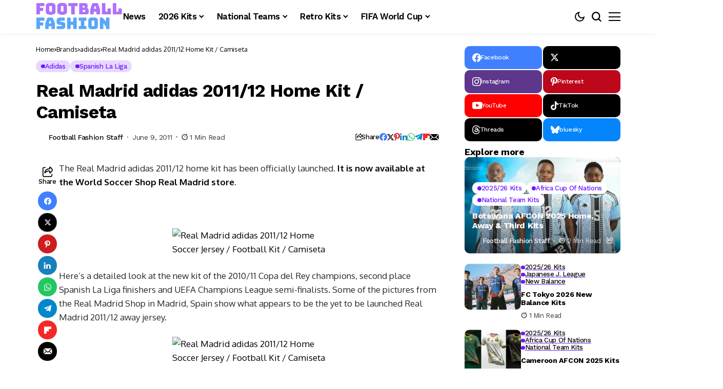

--- FILE ---
content_type: text/html; charset=UTF-8
request_url: https://footballfashion.org/wordpress/2011/06/09/real-madrid-adidas-201112-home-kit-camiseta/
body_size: 73102
content:
<!DOCTYPE html>
<!--[if IE 9 ]><html class="ie ie9" lang="en-US"><![endif]-->
   <html lang="en-US">
      <head>
         <meta charset="UTF-8">
         <meta http-equiv="X-UA-Compatible" content="IE=edge">
         <meta name="viewport" content="width=device-width, initial-scale=1">
         <link rel="preconnect" href="https://fonts.gstatic.com" crossorigin><link rel="preload" as="style" onload="this.onload=null;this.rel='stylesheet'" id="bopea_fonts_url_preload" href="https://fonts.googleapis.com/css?family=Work+Sans%3A700%7COxygen%3A400%2C700%7CWork+Sans%3A600%2C%2C500%2C500%2C400%2C&amp;display=swap" crossorigin><noscript><link rel="stylesheet" href="https://fonts.googleapis.com/css?family=Work+Sans%3A700%7COxygen%3A400%2C700%7CWork+Sans%3A600%2C%2C500%2C500%2C400%2C&amp;display=swap"></noscript><link rel="profile" href="https://gmpg.org/xfn/11">
                  <meta name='robots' content='index, follow, max-image-preview:large, max-snippet:-1, max-video-preview:-1' />
<!-- Google tag (gtag.js) consent mode dataLayer added by Site Kit -->
<script id="google_gtagjs-js-consent-mode-data-layer">
window.dataLayer = window.dataLayer || [];function gtag(){dataLayer.push(arguments);}
gtag('consent', 'default', {"ad_personalization":"denied","ad_storage":"denied","ad_user_data":"denied","analytics_storage":"denied","functionality_storage":"denied","security_storage":"denied","personalization_storage":"denied","region":["AT","BE","BG","CH","CY","CZ","DE","DK","EE","ES","FI","FR","GB","GR","HR","HU","IE","IS","IT","LI","LT","LU","LV","MT","NL","NO","PL","PT","RO","SE","SI","SK"],"wait_for_update":500});
window._googlesitekitConsentCategoryMap = {"statistics":["analytics_storage"],"marketing":["ad_storage","ad_user_data","ad_personalization"],"functional":["functionality_storage","security_storage"],"preferences":["personalization_storage"]};
window._googlesitekitConsents = {"ad_personalization":"denied","ad_storage":"denied","ad_user_data":"denied","analytics_storage":"denied","functionality_storage":"denied","security_storage":"denied","personalization_storage":"denied","region":["AT","BE","BG","CH","CY","CZ","DE","DK","EE","ES","FI","FR","GB","GR","HR","HU","IE","IS","IT","LI","LT","LU","LV","MT","NL","NO","PL","PT","RO","SE","SI","SK"],"wait_for_update":500};
</script>
<!-- End Google tag (gtag.js) consent mode dataLayer added by Site Kit -->

	<!-- This site is optimized with the Yoast SEO plugin v26.7 - https://yoast.com/wordpress/plugins/seo/ -->
	<title>Real Madrid adidas 2011/12 Home Kit / Camiseta - FOOTBALL FASHION</title>
	<link rel="canonical" href="https://footballfashion.org/wordpress/2011/06/09/real-madrid-adidas-201112-home-kit-camiseta/" />
	<meta property="og:locale" content="en_US" />
	<meta property="og:type" content="article" />
	<meta property="og:title" content="Real Madrid adidas 2011/12 Home Kit / Camiseta - FOOTBALL FASHION" />
	<meta property="og:description" content="The Real Madrid adidas 2011/12 home kit has been officially launched. It is now available at the World Soccer Shop Real Madrid store. Here&#8217;s a detailed look at the new kit of the 2010/11 Copa del Rey champions, second place Spanish La Liga finishers and UEFA Champions League semi-finalists. Some of the pictures from the [&hellip;]" />
	<meta property="og:url" content="https://footballfashion.org/wordpress/2011/06/09/real-madrid-adidas-201112-home-kit-camiseta/" />
	<meta property="og:site_name" content="FOOTBALL FASHION" />
	<meta property="article:publisher" content="http://www.facebook.com/footballfashion" />
	<meta property="article:published_time" content="2011-06-09T13:49:53+00:00" />
	<meta property="article:modified_time" content="2011-09-02T02:23:32+00:00" />
	<meta property="og:image" content="https://farm3.static.flickr.com/2457/5815220238_2f4c8c344f.jpg" />
	<meta name="author" content="Football Fashion Staff" />
	<meta name="twitter:card" content="summary_large_image" />
	<meta name="twitter:creator" content="@footballfashion" />
	<meta name="twitter:site" content="@footballfashion" />
	<meta name="twitter:label1" content="Written by" />
	<meta name="twitter:data1" content="Football Fashion Staff" />
	<meta name="twitter:label2" content="Est. reading time" />
	<meta name="twitter:data2" content="1 minute" />
	<script type="application/ld+json" class="yoast-schema-graph">{"@context":"https://schema.org","@graph":[{"@type":"Article","@id":"https://footballfashion.org/wordpress/2011/06/09/real-madrid-adidas-201112-home-kit-camiseta/#article","isPartOf":{"@id":"https://footballfashion.org/wordpress/2011/06/09/real-madrid-adidas-201112-home-kit-camiseta/"},"author":{"name":"Football Fashion Staff","@id":"https://footballfashion.org/wordpress/#/schema/person/013b0a900835d2cf52df91832deb4e9d"},"headline":"Real Madrid adidas 2011/12 Home Kit / Camiseta","datePublished":"2011-06-09T13:49:53+00:00","dateModified":"2011-09-02T02:23:32+00:00","mainEntityOfPage":{"@id":"https://footballfashion.org/wordpress/2011/06/09/real-madrid-adidas-201112-home-kit-camiseta/"},"wordCount":257,"image":{"@id":"https://footballfashion.org/wordpress/2011/06/09/real-madrid-adidas-201112-home-kit-camiseta/#primaryimage"},"thumbnailUrl":"http://farm3.static.flickr.com/2457/5815220238_2f4c8c344f.jpg","keywords":["2011/12 Kits &amp; Jerseys","adidas","Cristiano Ronaldo","Real Madrid","Spanish La Liga"],"articleSection":["adidas","Spanish La Liga"],"inLanguage":"en-US"},{"@type":"WebPage","@id":"https://footballfashion.org/wordpress/2011/06/09/real-madrid-adidas-201112-home-kit-camiseta/","url":"https://footballfashion.org/wordpress/2011/06/09/real-madrid-adidas-201112-home-kit-camiseta/","name":"Real Madrid adidas 2011/12 Home Kit / Camiseta - FOOTBALL FASHION","isPartOf":{"@id":"https://footballfashion.org/wordpress/#website"},"primaryImageOfPage":{"@id":"https://footballfashion.org/wordpress/2011/06/09/real-madrid-adidas-201112-home-kit-camiseta/#primaryimage"},"image":{"@id":"https://footballfashion.org/wordpress/2011/06/09/real-madrid-adidas-201112-home-kit-camiseta/#primaryimage"},"thumbnailUrl":"http://farm3.static.flickr.com/2457/5815220238_2f4c8c344f.jpg","datePublished":"2011-06-09T13:49:53+00:00","dateModified":"2011-09-02T02:23:32+00:00","author":{"@id":"https://footballfashion.org/wordpress/#/schema/person/013b0a900835d2cf52df91832deb4e9d"},"breadcrumb":{"@id":"https://footballfashion.org/wordpress/2011/06/09/real-madrid-adidas-201112-home-kit-camiseta/#breadcrumb"},"inLanguage":"en-US","potentialAction":[{"@type":"ReadAction","target":["https://footballfashion.org/wordpress/2011/06/09/real-madrid-adidas-201112-home-kit-camiseta/"]}]},{"@type":"ImageObject","inLanguage":"en-US","@id":"https://footballfashion.org/wordpress/2011/06/09/real-madrid-adidas-201112-home-kit-camiseta/#primaryimage","url":"http://farm3.static.flickr.com/2457/5815220238_2f4c8c344f.jpg","contentUrl":"http://farm3.static.flickr.com/2457/5815220238_2f4c8c344f.jpg"},{"@type":"BreadcrumbList","@id":"https://footballfashion.org/wordpress/2011/06/09/real-madrid-adidas-201112-home-kit-camiseta/#breadcrumb","itemListElement":[{"@type":"ListItem","position":1,"name":"Home","item":"https://footballfashion.org/wordpress/"},{"@type":"ListItem","position":2,"name":"News","item":"https://footballfashion.org/wordpress/news/"},{"@type":"ListItem","position":3,"name":"Real Madrid adidas 2011/12 Home Kit / Camiseta"}]},{"@type":"WebSite","@id":"https://footballfashion.org/wordpress/#website","url":"https://footballfashion.org/wordpress/","name":"FOOTBALL FASHION.ORG","description":"Football / soccer news, clothes, jerseys and gear with a touch of rugby thrown in","potentialAction":[{"@type":"SearchAction","target":{"@type":"EntryPoint","urlTemplate":"https://footballfashion.org/wordpress/?s={search_term_string}"},"query-input":{"@type":"PropertyValueSpecification","valueRequired":true,"valueName":"search_term_string"}}],"inLanguage":"en-US"},{"@type":"Person","@id":"https://footballfashion.org/wordpress/#/schema/person/013b0a900835d2cf52df91832deb4e9d","name":"Football Fashion Staff","url":"https://footballfashion.org/wordpress/author/footballer/"}]}</script>
	<!-- / Yoast SEO plugin. -->


<link rel='dns-prefetch' href='//www.googletagmanager.com' />
<link rel='dns-prefetch' href='//fonts.googleapis.com' />
<link rel='dns-prefetch' href='//pagead2.googlesyndication.com' />
<link rel='dns-prefetch' href='//fundingchoicesmessages.google.com' />
<link rel="alternate" type="application/rss+xml" title="FOOTBALL FASHION &raquo; Feed" href="https://footballfashion.org/wordpress/feed/" />
<link rel="alternate" type="application/rss+xml" title="FOOTBALL FASHION &raquo; Comments Feed" href="https://footballfashion.org/wordpress/comments/feed/" />
<link rel="alternate" title="oEmbed (JSON)" type="application/json+oembed" href="https://footballfashion.org/wordpress/wp-json/oembed/1.0/embed?url=https%3A%2F%2Ffootballfashion.org%2Fwordpress%2F2011%2F06%2F09%2Freal-madrid-adidas-201112-home-kit-camiseta%2F" />
<link rel="alternate" title="oEmbed (XML)" type="text/xml+oembed" href="https://footballfashion.org/wordpress/wp-json/oembed/1.0/embed?url=https%3A%2F%2Ffootballfashion.org%2Fwordpress%2F2011%2F06%2F09%2Freal-madrid-adidas-201112-home-kit-camiseta%2F&#038;format=xml" />
	    
    <meta name="description" content="The Real Madrid adidas 2011/12 home kit has been officially launched. It is now available at the World Soccer Shop Real Madrid store. Here&#8217;s a detailed look at the new kit of the 2010/11 Copa del Rey champions, second place Spanish La Liga finishers and UEFA Champions League semi-finalists. Some of the pictures from the [&hellip;]">
        
        <meta property="og:image" content="https://footballfashion.org/wordpress/wp-content/uploads/2025/12/Football-Fashion-Favion-Purple-1.png">    
        
    <meta property="og:title" content="Real Madrid adidas 2011/12 Home Kit / Camiseta">
    <meta property="og:url" content="https://footballfashion.org/wordpress/2011/06/09/real-madrid-adidas-201112-home-kit-camiseta/">
    <meta property="og:site_name" content="FOOTBALL FASHION">	
        <meta property="og:description" content="The Real Madrid adidas 2011/12 home kit has been officially launched. It is now available at the World Soccer Shop Real Madrid store. Here&#8217;s a detailed look at the new kit of the 2010/11 Copa del Rey champions, second place Spanish La Liga finishers and UEFA Champions League semi-finalists. Some of the pictures from the [&hellip;]" />
	    	<meta property="og:type" content="article"/>
    <meta property="article:published_time" content="2011-06-09T13:49:53+00:00"/>
    <meta property="article:modified_time" content="2011-09-02T02:23:32+00:00"/>
    <meta name="author" content="Football Fashion Staff"/>
    <meta name="twitter:card" content="summary_large_image"/>
    <meta name="twitter:creator" content="@envato"/>
        <meta name="twitter:label1" content="Written by"/>
        <meta name="twitter:data1" content="Football Fashion Staff"/>
	<style id='wp-img-auto-sizes-contain-inline-css'>
img:is([sizes=auto i],[sizes^="auto," i]){contain-intrinsic-size:3000px 1500px}
/*# sourceURL=wp-img-auto-sizes-contain-inline-css */
</style>
<style id='wp-emoji-styles-inline-css'>

	img.wp-smiley, img.emoji {
		display: inline !important;
		border: none !important;
		box-shadow: none !important;
		height: 1em !important;
		width: 1em !important;
		margin: 0 0.07em !important;
		vertical-align: -0.1em !important;
		background: none !important;
		padding: 0 !important;
	}
/*# sourceURL=wp-emoji-styles-inline-css */
</style>
<link rel='stylesheet' id='wp-block-library-css' href='https://footballfashion.org/wordpress/wp-includes/css/dist/block-library/style.min.css?ver=8cc88962ce6fdb0b506215bb54a5e2db' media='all' />
<style id='wp-block-library-theme-inline-css'>
.wp-block-audio :where(figcaption){color:#555;font-size:13px;text-align:center}.is-dark-theme .wp-block-audio :where(figcaption){color:#ffffffa6}.wp-block-audio{margin:0 0 1em}.wp-block-code{border:1px solid #ccc;border-radius:4px;font-family:Menlo,Consolas,monaco,monospace;padding:.8em 1em}.wp-block-embed :where(figcaption){color:#555;font-size:13px;text-align:center}.is-dark-theme .wp-block-embed :where(figcaption){color:#ffffffa6}.wp-block-embed{margin:0 0 1em}.blocks-gallery-caption{color:#555;font-size:13px;text-align:center}.is-dark-theme .blocks-gallery-caption{color:#ffffffa6}:root :where(.wp-block-image figcaption){color:#555;font-size:13px;text-align:center}.is-dark-theme :root :where(.wp-block-image figcaption){color:#ffffffa6}.wp-block-image{margin:0 0 1em}.wp-block-pullquote{border-bottom:4px solid;border-top:4px solid;color:currentColor;margin-bottom:1.75em}.wp-block-pullquote :where(cite),.wp-block-pullquote :where(footer),.wp-block-pullquote__citation{color:currentColor;font-size:.8125em;font-style:normal;text-transform:uppercase}.wp-block-quote{border-left:.25em solid;margin:0 0 1.75em;padding-left:1em}.wp-block-quote cite,.wp-block-quote footer{color:currentColor;font-size:.8125em;font-style:normal;position:relative}.wp-block-quote:where(.has-text-align-right){border-left:none;border-right:.25em solid;padding-left:0;padding-right:1em}.wp-block-quote:where(.has-text-align-center){border:none;padding-left:0}.wp-block-quote.is-large,.wp-block-quote.is-style-large,.wp-block-quote:where(.is-style-plain){border:none}.wp-block-search .wp-block-search__label{font-weight:700}.wp-block-search__button{border:1px solid #ccc;padding:.375em .625em}:where(.wp-block-group.has-background){padding:1.25em 2.375em}.wp-block-separator.has-css-opacity{opacity:.4}.wp-block-separator{border:none;border-bottom:2px solid;margin-left:auto;margin-right:auto}.wp-block-separator.has-alpha-channel-opacity{opacity:1}.wp-block-separator:not(.is-style-wide):not(.is-style-dots){width:100px}.wp-block-separator.has-background:not(.is-style-dots){border-bottom:none;height:1px}.wp-block-separator.has-background:not(.is-style-wide):not(.is-style-dots){height:2px}.wp-block-table{margin:0 0 1em}.wp-block-table td,.wp-block-table th{word-break:normal}.wp-block-table :where(figcaption){color:#555;font-size:13px;text-align:center}.is-dark-theme .wp-block-table :where(figcaption){color:#ffffffa6}.wp-block-video :where(figcaption){color:#555;font-size:13px;text-align:center}.is-dark-theme .wp-block-video :where(figcaption){color:#ffffffa6}.wp-block-video{margin:0 0 1em}:root :where(.wp-block-template-part.has-background){margin-bottom:0;margin-top:0;padding:1.25em 2.375em}
/*# sourceURL=/wp-includes/css/dist/block-library/theme.min.css */
</style>
<style id='classic-theme-styles-inline-css'>
/*! This file is auto-generated */
.wp-block-button__link{color:#fff;background-color:#32373c;border-radius:9999px;box-shadow:none;text-decoration:none;padding:calc(.667em + 2px) calc(1.333em + 2px);font-size:1.125em}.wp-block-file__button{background:#32373c;color:#fff;text-decoration:none}
/*# sourceURL=/wp-includes/css/classic-themes.min.css */
</style>
<style id='global-styles-inline-css'>
:root{--wp--preset--aspect-ratio--square: 1;--wp--preset--aspect-ratio--4-3: 4/3;--wp--preset--aspect-ratio--3-4: 3/4;--wp--preset--aspect-ratio--3-2: 3/2;--wp--preset--aspect-ratio--2-3: 2/3;--wp--preset--aspect-ratio--16-9: 16/9;--wp--preset--aspect-ratio--9-16: 9/16;--wp--preset--color--black: #000000;--wp--preset--color--cyan-bluish-gray: #abb8c3;--wp--preset--color--white: #ffffff;--wp--preset--color--pale-pink: #f78da7;--wp--preset--color--vivid-red: #cf2e2e;--wp--preset--color--luminous-vivid-orange: #ff6900;--wp--preset--color--luminous-vivid-amber: #fcb900;--wp--preset--color--light-green-cyan: #7bdcb5;--wp--preset--color--vivid-green-cyan: #00d084;--wp--preset--color--pale-cyan-blue: #8ed1fc;--wp--preset--color--vivid-cyan-blue: #0693e3;--wp--preset--color--vivid-purple: #9b51e0;--wp--preset--gradient--vivid-cyan-blue-to-vivid-purple: linear-gradient(135deg,rgb(6,147,227) 0%,rgb(155,81,224) 100%);--wp--preset--gradient--light-green-cyan-to-vivid-green-cyan: linear-gradient(135deg,rgb(122,220,180) 0%,rgb(0,208,130) 100%);--wp--preset--gradient--luminous-vivid-amber-to-luminous-vivid-orange: linear-gradient(135deg,rgb(252,185,0) 0%,rgb(255,105,0) 100%);--wp--preset--gradient--luminous-vivid-orange-to-vivid-red: linear-gradient(135deg,rgb(255,105,0) 0%,rgb(207,46,46) 100%);--wp--preset--gradient--very-light-gray-to-cyan-bluish-gray: linear-gradient(135deg,rgb(238,238,238) 0%,rgb(169,184,195) 100%);--wp--preset--gradient--cool-to-warm-spectrum: linear-gradient(135deg,rgb(74,234,220) 0%,rgb(151,120,209) 20%,rgb(207,42,186) 40%,rgb(238,44,130) 60%,rgb(251,105,98) 80%,rgb(254,248,76) 100%);--wp--preset--gradient--blush-light-purple: linear-gradient(135deg,rgb(255,206,236) 0%,rgb(152,150,240) 100%);--wp--preset--gradient--blush-bordeaux: linear-gradient(135deg,rgb(254,205,165) 0%,rgb(254,45,45) 50%,rgb(107,0,62) 100%);--wp--preset--gradient--luminous-dusk: linear-gradient(135deg,rgb(255,203,112) 0%,rgb(199,81,192) 50%,rgb(65,88,208) 100%);--wp--preset--gradient--pale-ocean: linear-gradient(135deg,rgb(255,245,203) 0%,rgb(182,227,212) 50%,rgb(51,167,181) 100%);--wp--preset--gradient--electric-grass: linear-gradient(135deg,rgb(202,248,128) 0%,rgb(113,206,126) 100%);--wp--preset--gradient--midnight: linear-gradient(135deg,rgb(2,3,129) 0%,rgb(40,116,252) 100%);--wp--preset--font-size--small: 13px;--wp--preset--font-size--medium: 20px;--wp--preset--font-size--large: 36px;--wp--preset--font-size--x-large: 42px;--wp--preset--spacing--20: 0.44rem;--wp--preset--spacing--30: 0.67rem;--wp--preset--spacing--40: 1rem;--wp--preset--spacing--50: 1.5rem;--wp--preset--spacing--60: 2.25rem;--wp--preset--spacing--70: 3.38rem;--wp--preset--spacing--80: 5.06rem;--wp--preset--shadow--natural: 6px 6px 9px rgba(0, 0, 0, 0.2);--wp--preset--shadow--deep: 12px 12px 50px rgba(0, 0, 0, 0.4);--wp--preset--shadow--sharp: 6px 6px 0px rgba(0, 0, 0, 0.2);--wp--preset--shadow--outlined: 6px 6px 0px -3px rgb(255, 255, 255), 6px 6px rgb(0, 0, 0);--wp--preset--shadow--crisp: 6px 6px 0px rgb(0, 0, 0);}:where(.is-layout-flex){gap: 0.5em;}:where(.is-layout-grid){gap: 0.5em;}body .is-layout-flex{display: flex;}.is-layout-flex{flex-wrap: wrap;align-items: center;}.is-layout-flex > :is(*, div){margin: 0;}body .is-layout-grid{display: grid;}.is-layout-grid > :is(*, div){margin: 0;}:where(.wp-block-columns.is-layout-flex){gap: 2em;}:where(.wp-block-columns.is-layout-grid){gap: 2em;}:where(.wp-block-post-template.is-layout-flex){gap: 1.25em;}:where(.wp-block-post-template.is-layout-grid){gap: 1.25em;}.has-black-color{color: var(--wp--preset--color--black) !important;}.has-cyan-bluish-gray-color{color: var(--wp--preset--color--cyan-bluish-gray) !important;}.has-white-color{color: var(--wp--preset--color--white) !important;}.has-pale-pink-color{color: var(--wp--preset--color--pale-pink) !important;}.has-vivid-red-color{color: var(--wp--preset--color--vivid-red) !important;}.has-luminous-vivid-orange-color{color: var(--wp--preset--color--luminous-vivid-orange) !important;}.has-luminous-vivid-amber-color{color: var(--wp--preset--color--luminous-vivid-amber) !important;}.has-light-green-cyan-color{color: var(--wp--preset--color--light-green-cyan) !important;}.has-vivid-green-cyan-color{color: var(--wp--preset--color--vivid-green-cyan) !important;}.has-pale-cyan-blue-color{color: var(--wp--preset--color--pale-cyan-blue) !important;}.has-vivid-cyan-blue-color{color: var(--wp--preset--color--vivid-cyan-blue) !important;}.has-vivid-purple-color{color: var(--wp--preset--color--vivid-purple) !important;}.has-black-background-color{background-color: var(--wp--preset--color--black) !important;}.has-cyan-bluish-gray-background-color{background-color: var(--wp--preset--color--cyan-bluish-gray) !important;}.has-white-background-color{background-color: var(--wp--preset--color--white) !important;}.has-pale-pink-background-color{background-color: var(--wp--preset--color--pale-pink) !important;}.has-vivid-red-background-color{background-color: var(--wp--preset--color--vivid-red) !important;}.has-luminous-vivid-orange-background-color{background-color: var(--wp--preset--color--luminous-vivid-orange) !important;}.has-luminous-vivid-amber-background-color{background-color: var(--wp--preset--color--luminous-vivid-amber) !important;}.has-light-green-cyan-background-color{background-color: var(--wp--preset--color--light-green-cyan) !important;}.has-vivid-green-cyan-background-color{background-color: var(--wp--preset--color--vivid-green-cyan) !important;}.has-pale-cyan-blue-background-color{background-color: var(--wp--preset--color--pale-cyan-blue) !important;}.has-vivid-cyan-blue-background-color{background-color: var(--wp--preset--color--vivid-cyan-blue) !important;}.has-vivid-purple-background-color{background-color: var(--wp--preset--color--vivid-purple) !important;}.has-black-border-color{border-color: var(--wp--preset--color--black) !important;}.has-cyan-bluish-gray-border-color{border-color: var(--wp--preset--color--cyan-bluish-gray) !important;}.has-white-border-color{border-color: var(--wp--preset--color--white) !important;}.has-pale-pink-border-color{border-color: var(--wp--preset--color--pale-pink) !important;}.has-vivid-red-border-color{border-color: var(--wp--preset--color--vivid-red) !important;}.has-luminous-vivid-orange-border-color{border-color: var(--wp--preset--color--luminous-vivid-orange) !important;}.has-luminous-vivid-amber-border-color{border-color: var(--wp--preset--color--luminous-vivid-amber) !important;}.has-light-green-cyan-border-color{border-color: var(--wp--preset--color--light-green-cyan) !important;}.has-vivid-green-cyan-border-color{border-color: var(--wp--preset--color--vivid-green-cyan) !important;}.has-pale-cyan-blue-border-color{border-color: var(--wp--preset--color--pale-cyan-blue) !important;}.has-vivid-cyan-blue-border-color{border-color: var(--wp--preset--color--vivid-cyan-blue) !important;}.has-vivid-purple-border-color{border-color: var(--wp--preset--color--vivid-purple) !important;}.has-vivid-cyan-blue-to-vivid-purple-gradient-background{background: var(--wp--preset--gradient--vivid-cyan-blue-to-vivid-purple) !important;}.has-light-green-cyan-to-vivid-green-cyan-gradient-background{background: var(--wp--preset--gradient--light-green-cyan-to-vivid-green-cyan) !important;}.has-luminous-vivid-amber-to-luminous-vivid-orange-gradient-background{background: var(--wp--preset--gradient--luminous-vivid-amber-to-luminous-vivid-orange) !important;}.has-luminous-vivid-orange-to-vivid-red-gradient-background{background: var(--wp--preset--gradient--luminous-vivid-orange-to-vivid-red) !important;}.has-very-light-gray-to-cyan-bluish-gray-gradient-background{background: var(--wp--preset--gradient--very-light-gray-to-cyan-bluish-gray) !important;}.has-cool-to-warm-spectrum-gradient-background{background: var(--wp--preset--gradient--cool-to-warm-spectrum) !important;}.has-blush-light-purple-gradient-background{background: var(--wp--preset--gradient--blush-light-purple) !important;}.has-blush-bordeaux-gradient-background{background: var(--wp--preset--gradient--blush-bordeaux) !important;}.has-luminous-dusk-gradient-background{background: var(--wp--preset--gradient--luminous-dusk) !important;}.has-pale-ocean-gradient-background{background: var(--wp--preset--gradient--pale-ocean) !important;}.has-electric-grass-gradient-background{background: var(--wp--preset--gradient--electric-grass) !important;}.has-midnight-gradient-background{background: var(--wp--preset--gradient--midnight) !important;}.has-small-font-size{font-size: var(--wp--preset--font-size--small) !important;}.has-medium-font-size{font-size: var(--wp--preset--font-size--medium) !important;}.has-large-font-size{font-size: var(--wp--preset--font-size--large) !important;}.has-x-large-font-size{font-size: var(--wp--preset--font-size--x-large) !important;}
:where(.wp-block-post-template.is-layout-flex){gap: 1.25em;}:where(.wp-block-post-template.is-layout-grid){gap: 1.25em;}
:where(.wp-block-term-template.is-layout-flex){gap: 1.25em;}:where(.wp-block-term-template.is-layout-grid){gap: 1.25em;}
:where(.wp-block-columns.is-layout-flex){gap: 2em;}:where(.wp-block-columns.is-layout-grid){gap: 2em;}
:root :where(.wp-block-pullquote){font-size: 1.5em;line-height: 1.6;}
/*# sourceURL=global-styles-inline-css */
</style>
<link rel='stylesheet' id='contact-form-7-css' href='https://footballfashion.org/wordpress/wp-content/plugins/contact-form-7/includes/css/styles.css?ver=6.1.4' media='all' />
<link rel='stylesheet' id='theiaPostSlider-css' href='https://footballfashion.org/wordpress/wp-content/plugins/theia-post-slider/css/must-have-48.css?ver=1.12.0' media='all' />

<link rel='stylesheet' id='bopea_layout-css' href='https://footballfashion.org/wordpress/wp-content/themes/bopea/css/layout.css?ver=1.1.4' media='all' />
<link rel='stylesheet' id='bopea_style-css' href='https://footballfashion.org/wordpress/wp-content/themes/bopea/style.css?ver=1.1.4' media='all' />
<style id='bopea_style-inline-css'>
body.options_dark_skin{ --jl-logo-txt-color: #fff; --jl-logo-txt-side-color: #fff; --jl-logo-txt-foot-color: #fff; --jl-sh-bg: #fff; --jl-menu-ac-color: #7118ff; --jl-theme-head-color: #fff; --jl-single-head-color: #fff; --jl-single-h1-color: #fff; --jl-single-h2-color: #fff; --jl-single-h3-color: #fff; --jl-single-h4-color: #fff; --jl-single-h5-color: #fff; --jl-single-h6-color: #fff; --jl-main-color: #7118ff; --jl-bg-color: #010617; --jl-boxbg-color: #010617; --jl-txt-color: #FFF; --jl-btn-bg: #454545; --jl-comment-btn-link: #454545; --jl-comment-btn-linkc: #FFF; --jlgdpr-bg: #222; --jlgdpr-color: #FFF; --jl-menu-bg: #000f45; --jl-menu-line-color: #2f2f2f; --jl-menu-color: #ffffff; --jl-menu-hcolor: #ffffff; --jl-sub-bg-color: #222; --jl-sub-menu-color: #FFF; --jl-sub-line-color: #464646; --jl-sub-item-bg: #333; --jl-sub-hcolor: #7118ff; --jl-logo-bg: #111; --jl-logo-color: #FFF; --jl-single-color: #FFF; --jl-single-link-color: #7118ff; --jl-single-link-hcolor: #7118ff; --jl-except-color: #ddd; --jl-meta-color: #ffffff; --jl-post-line-color: #494949; --jl-author-bg: #454545; --jl-foot-bg: #020D34; --jl-foot-color: #dcdcdc; --jl-foot-link: #ffffff; --jl-foot-hlink: #005aff; --jl-foot-head: #005aff; --jl-foot-line: rgba(136,136,136,0.15); } body.admin-bar{ --jl-stick-abar: 32px; } body{ --jl-canvas-w: 350px; --jl-logo-size: 32px; --jl-logo-size-mob: 30px; --jl-logo-txt-sps: ; --jl-logo-txt-color: #ffffff; --jl-logo-txt-side-color: #000; --jl-logo-txt-foot-color: #000; --jl-img-h: 56.25%; --jl-sh-bg: #000; --jl-theme-head-color: #000; --jl-single-head-color: #000; --jl-single-h1-color: #000; --jl-single-h2-color: #000; --jl-single-h3-color: #000; --jl-single-h4-color: #000; --jl-single-h5-color: #000; --jl-single-h6-color: #000; --jl-main-width: 1180px; --jl-boxed-p: 30px; --jl-main-color: #7118ff; --jl-cat-sk: #7118ff; --jl-bg-color: #FFF; --jl-boxbg-color: #FFF; --jl-txt-color: #000; --jl-txt-light: #FFF; --jl-btn-bg: #000; --jl-comment-btn-link: #F1F1F1; --jl-comment-btn-linkc: #000; --jl-desc-light: #ddd; --jl-meta-light: #ffffff; --jl-input-radius: 5px; --jl-input-size: 15px; --jl-button-radius: 5px; --jl-fnav-radius: 10px; --jl-menu-bg: #ffffff; --jl-menu-line-color: #eeeeee; --jl-menu-color: #000000; --jl-menu-hcolor: #000000; --jl-sub-bg-color: #ffffff; --jl-sub-menu-color: #0a0a0a; --jl-sub-line-color: #eeeeee; --jl-sub-m-radius: 8px; --jl-menu-ac-color: #7118ff; --jl-menu-ac-height: 3px; --jl-logo-bg: #FFF; --jl-logo-color: #000; --jl-pa-ach: 33px; --jl-pa-ach-excp: 16px; --jl-ache-4col: 25px; --jl-ache-3col: 35px; --jl-ache-2col: 35px; --jl-ach-excp: 14px; --jl-ach-ls-excp: 0em; --jl-ach-lh-excp: 1.5; --jl-excpt-row: 2; --jl-single-title-size: 35px; --jl-sub-title-s: 17px; --jl-subt-max: 100%; --jl-single-color: #282828; --jl-single-link-color: #7118ff; --jl-single-link-hcolor: #7118ff; --jl-except-color: #666; --jl-meta-color: #0a0a0a; --jl-post-line-color: #e9e9e9; --jl-author-bg: rgba(136,136,136,0.1); --jl-post-related-size: 18px; --jl-foot-bg: #f9f9fa; --jl-foot-color: #0a0a0a; --jl-foot-link: #0a0a0a; --jl-foot-hlink: #005aff; --jl-foot-head: #000000; --jl-foot-line: rgba(136,136,136,0.15); --jl-foot-menu-col: 2; --jl-foot-title-size: 18px; --jl-foot-font-size: 14px; --jl-foot-copyright: 13px; --jl-foot-menu-size: 13px; --jl-body-font: Oxygen, Verdana, Geneva, sans-serif; --jl-body-font-size: 14px; --jl-body-font-weight: 400; --jl-body-spacing: 0em; --jl-body-line-height: 1.5; --jl-logo-width: 170px; --jl-m-logo-width: 120px; --jl-s-logo-width: 110px; --jl-fot-logo-width: 110px; --jl-title-font: Work Sans, Verdana, Geneva, sans-serif; --jl-title-font-weight: 700; --jl-title-transform: none; --jl-title-space: -0.02em; --jl-title-line-height: 1.2; --jl-title-line-h: 1px; --jl-content-font-size: 17px; --jl-content-spacing: 0em; --jl-content-line-height: 1.6; --jl-sec-menu-height: 65px; --jl-stick-space: 20px; --jl-stick-abar: 0px; --jl-stick-abmob: 46px; --jl-menu-font: Work Sans, Verdana, Geneva, sans-serif; --jl-menu-font-size: 17px; --jl-menu-font-weight: 600; --jl-menu-transform: capitalize; --jl-menu-space: -0.03em; --jl-spacing-menu: 25px; --jl-submenu-font-size: 15px; --jl-submenu-font-weight: 500; --jl-submenu-transform: capitalize; --jl-submenu-space: -0.02em; --jl-sub-item-bg: #f6f6f6; --jl-sub-hcolor: #7118ff; --jl-cat-font-size: 13px; --jl-cat-font-weight: 500; --jl-cat-font-space: -0.03em; --jl-cat-transform: capitalize; --jl-meta-font-size: 13px; --jl-meta-font-ssize: 14px; --jl-meta-font-weight: 400; --jl-meta-a-font-weight: 500; --jl-meta-font-space: -0.03em; --jl-meta-transform: capitalize; --jl-button-font-size: 14px; --jl-button-font-weight: 500; --jl-button-transform: capitalize; --jl-button-space: 0em; --jl-loadmore-font-size: 13px; --jl-loadmore-font-weight: 500; --jl-loadmore-transform: capitalize; --jl-loadmore-space: 0em; --jl-border-rounded: 10px; --jl-sg-rounded: ; --jl-top-rounded: 6px; --jlgdpr-width: 350px; --jlgdpr-space: 20px; --jlgdpr-radius: 10px; --jlgdpr-padding: 20px; --jlgdpr-pos: flex-start; --jl-cookie-des-size: 13px; --jl-cookie-btn-size: 13px; --jlgdpr-btn: 5px; --jl-cookie-btn-space: 0em; --jl-cookie-btn-transform: capitalize; --jlgdpr-bg: #fff; --jlgdpr-color: #000; --jl-widget-fsize: 18px; --jl-widget-space: -0.03em; --jl-widget-transform: capitalize; } ::selection { background-color: #7118ff; color: #FFF; } .jl_rel_posts .jl_imgw { padding-bottom: var(--jl-img-h, 66.66667%) !important; height: unset !important; } .jl_lg_opt .jl_ov_el .jl_fe_text .jl_fe_inner{ position: relative !important; z-index: 1; } .jl_lg_opt .jl_cap_ov.jlcapvv{ z-index: 0; }  .jl_fr12_inner .jl_imgw, .jl_fr7_inner .jl_p_fr7 .jl_imgw, .jl_fr6_inner .jl_cgrid_layout .jl_imgw{ padding-bottom: var(--jl-img-h, 66.66667%); height: unset; } .jl_fe_text{ text-align: var(--jl-t-align, left); } .jl_sifea_img{max-width: fit-content;}  .jl_achv_tpl_list{ --jl-ache-title: 20px; } .jl_achv_tpl_2grid{ --jl-ache-title: 22px; } .jl_achv_tpl_3grid{ --jl-ache-title: 22px; } .jl_achv_tpl_4grid{ --jl-ache-title: 17px; } .jl_achv_tpl_classic{ --jl-ache-title: 35px; } .jl_achv_tpl_2ov{ --jl-ache-title: 23px; } .jl_achv_tpl_3ov{ --jl-ache-title: 22px; } .jl_achv_tpl_4ov{ --jl-ache-title: 18px; }  .jlemw > *{ margin: 0px !important; } .jl_ov_el { background: #222; border-radius: var(--jl-border-rounded); } iframe.instagram-media { margin: 0 auto!important } .twitter-tweet { margin-right: auto; margin-left: auto } .jl_tline .jl_fe_title a, .jl_tline .jl_wc_title a, .jl_tline .woocommerce-loop-product__title a, .jl_tline .jl_navpost .jl_cpost_title, .jl_bgt .jl_fe_title a, .jl_bgt .jl_wc_title a, .jl_bgt .woocommerce-loop-product__title a, .jl_bgt .jl_navpost .jl_cpost_title{ display: inline !important; } body.options_dark_skin #jl_sb_nav{ --jl-bg-color: #010617; --sect-t-color: #fff; --jl-txt-color: #fff; --jl-meta-color: #ddd; --jl-post-line-color: #303041; --jl-theme-head-color: var(--sect-t-color); } #jl_sb_nav{ --jl-bg-color: #ffffff; --sect-t-color: #000; --jl-txt-color: #000; --jl-meta-color: #0a0a0a; --jl-post-line-color: #e9ecef; --jl-theme-head-color: var(--sect-t-color); } .jl_sh_ctericons.jlshcolor li, .jl_sh_ctericons.jlshsc li{ display: flex; align-items: center; } .jl_sh_ctericons.jlshcolor .jl_sh_i, .jl_sh_ctericons.jlshsc .jl_sh_i{ display: flex; } .jl_encanw #jl_sb_nav .logo_small_wrapper a img.jl_logo_n{ opacity: 0; } .jl_encanw #jl_sb_nav .logo_small_wrapper a img.jl_logo_w{ opacity: 1; } .jl_enhew .jlc-hmain-in .logo_small_wrapper a img.jl_logo_n{ opacity: 0; } .jl_enhew .jlc-hmain-in .logo_small_wrapper a img.jl_logo_w{ opacity: 1; } .jl_enstew .jlc-stick-main-in .logo_small_wrapper a img.jl_logo_n{ opacity: 0; } .jl_enstew .jlc-stick-main-in .logo_small_wrapper a img.jl_logo_w{ opacity: 1; } .jl_ovt{ height: 1px; visibility: hidden; margin: 0px; padding: 0px; } .jl_ads_wrap_sec *{ margin: 0px; padding: 0px; } .jl_ads_wrap_sec.jl_head_adsab{align-items:center;}.jl_ads_wrap_sec.jl_head_adsbl{margin-top: 40px; align-items:center;}.jl_ads_wrap_sec.jl_con_adsab{align-items:center;}.jl_ads_wrap_sec.jl_con_adsbl{align-items:center;}.jl_ads_wrap_sec.jl_auth_adsab{margin-top: 40px; align-items:center;}.jl_ads_wrap_sec.jl_auth_adsbl{align-items:center;}.jl_ads_wrap_sec.jl_rel_adsab{align-items:center;}.jl_ads_wrap_sec.jl_rel_adsbl{align-items:center;}.jl_ads_wrap_sec.jl_foot_adsab{margin-bottom: 40px; align-items:center;}.jl_ads_wrap_sec.jl_foot_adsbl{padding: 40px 0px; align-items:center;}.jl_imgw:hover .jl_imgin img, .jl_ov_el:hover .jl_imgin img, .jl_box_info:hover .jl_box_bg img{transform: scale(1.01);}.jlac_smseah.active_search_box{ overflow: unset; } .jlac_smseah.active_search_box .search_header_wrapper .jli-search{ transform: scale(.9); } .jl_shwp{ display: flex; height: 100%; } .jl_ajse{ position: absolute !important; background: var(--jl-sub-bg-color); width: 350px; top: 100% !important; right: 0px; left: auto; padding: 15px 20px; height: unset; box-shadow: 0 0 25px 0 rgba(0,0,0,.08); border-radius: var(--jl-sub-m-radius, 8px); transform: translateY(-0.6rem); } .jl_ajse .searchform_theme{ padding: 0px; float: none !important; position: unset; transform: unset; display: flex; align-items: center; justify-content: space-between; border-radius: 0px; border-bottom: 0px !important; } .jl_ajse .jl_search_head{ width: 100%; display: flex; flex-direction: column; } .jl_ajse.search_form_menu_personal .searchform_theme .search_btn{ float: none; border: 0px !important; height: 30px; font-size: 14px; color: var(--jl-sub-menu-color) !important; } .jl_ajse .jl_shnone{ font-size: 14px; margin: 0px; } .jl_ajse.search_form_menu_personal .searchform_theme .search_btn::-webkit-input-placeholder{ color: var(--jl-sub-menu-color) !important; } .jl_ajse.search_form_menu_personal .searchform_theme .search_btn::-moz-placeholder{ color: var(--jl-sub-menu-color) !important; } .jl_ajse.search_form_menu_personal .searchform_theme .search_btn:-ms-input-placeholder{ color: var(--jl-sub-menu-color) !important; } .jl_ajse.search_form_menu_personal .searchform_theme .search_btn:-moz-placeholder{ color: var(--jl-sub-menu-color) !important; } .jl_ajse .searchform_theme .button{ height: 30px; position: unset; padding: 0px 12px !important; background: var(--jl-main-color) !important; border-radius: var(--jl-sbr, 4px); text-transform: capitalize; font-weight: var(--jl-button-font-weight); font-size: 14px; width: auto; letter-spacing: var(--jl-submenu-space); } .jlc-hmain-w.jl_base_menu .jl_ajse .searchform_theme .button i.jli-search, .jlc-stick-main-w .jl_ajse .searchform_theme .button i.jli-search{ color: #fff !important; font-size: 12px; } .jl_ajse .jl_search_wrap_li{ --jl-img-space: 10px; --jl-img-w: 90px; --jl-smimg-h: 70px; --jl-h-align: left; --jl-t-size: 14px; --jl-txt-color: var(--jl-sub-menu-color) !important; --jl-meta-color: var(--jl-sub-menu-color) !important; --jlrow-gap: 15px; --jl-img-m: 13px; --jl-post-line-color: transparent; } .jl_ajse .jl_search_wrap_li .jl-donut-front{ top: 0px; right: 0px; } .jl_ajse .jl_search_wrap_li .jl_grid_wrap_f{ width: 100%; display: grid; overflow: hidden; grid-template-columns: repeat(1,minmax(0,1fr)); grid-row-gap: var(--jlrow-gap); border-top: 2px solid var(--jl-sub-line-color); padding-top: 20px; margin-top: 10px; margin-bottom: 6px; } .jl_ajse .jl_search_wrap_li .jl_li_in{ flex-direction: row !important; } .jl_ajse .jl_search_wrap_li .jl_li_in .jl_img_holder{ height: 70px !important; -webkit-flex: 0 0 var(--jl-img-w, 180px); -ms-flex: 0 0 var(--jl-img-w, 180px); flex: 0 0 var(--jl-img-w, 180px); width: var(--jl-img-w, 180px); } .jl_ajse .jl_search_wrap_li .jl_li_in .jl_img_holder .jl_imgw{ height: 70px !important; } .jl_ajse .jl_post_meta{ opacity: .5; margin-top: 5px !important; } .jl_ajse .jl_post_meta .jl_author_img_w, .jl_ajse .jl_post_meta .post-date:before{ display: none; } .jl_item_bread i{font-size: inherit;} .logo_link, .logo_link:hover{ font-family: var(--jl-title-font); font-weight: var(--jl-title-font-weight); text-transform: var(--jl-title-transform); letter-spacing: var(--jl-logo-txt-sps); line-height: var(--jl-title-line-height); font-size: var(--jl-logo-size); color: var(--jl-logo-txt-color); } @media only screen and (max-width: 767px) { .logo_link, .logo_link:hover{ font-size: var(--jl-logo-size-mob); } } .logo_link > h1, .logo_link > span{ font-size: inherit; color: var(--jl-logo-txt-color); } .jl_mobile_nav_inner .logo_link, .jl_mobile_nav_inner .logo_link:hover{ color: var(--jl-logo-txt-side-color); } .jl_ft_cw .logo_link, .jl_ft_cw .logo_link:hover{ color: var(--jl-logo-txt-foot-color); } body, p, .jl_fe_des{ letter-spacing: var(--jl-body-spacing); } .jl_content, .jl_content p{ font-size: var(--jl-content-font-size); line-height: var(--jl-content-line-height); letter-spacing: var(--jl-content-spacing); } .jl_vid_mp.jl_livid.sgvpop{ display: flex; } .jl_vid_mp.jl_livid.sgvpop .jl_pop_vid{ position: absolute !important; } .jl_single_tpl7 .jl_vid_mp.jl_livid.sgvpop, .jl_shead_mix9 .jl_vid_mp.jl_livid.sgvpop, .jl_shead_mix12 .jl_vid_mp.jl_livid.sgvpop, .jl_shead_tpl3 .jl_vid_mp.jl_livid.sgvpop{ transform: unset; position: unset; margin: 30px auto 0px auto; } .jl_lb3 .jl_cat_lbl, .jl_lb4 .jl_cat_lbl, .jl_lb5 .jl_cat_lbl, .jl_lb6 .jl_cat_lbl, .jl_lb7 .jl_cat_lbl{ padding: 4px 10px !important; border-radius: 16px !important; } .jlc-container, .jl_shead_tpl4.jl_shead_mix10 .jl_fe_text{max-width: 1180px;} .jl_sli_in .jl_sli_fb{order: 1;} .jl_sli_in .jl_sli_tw{order: 2;} .jl_sli_in .jl_sli_pi{order: 3;} .jl_sli_in .jl_sli_din{order: 4;} .jl_sli_in .jl_sli_wapp{order: 5;} .jl_sli_in .jl_sli_tele{order: 6;} .jl_sli_in .jl_sli_tumblr{order: 7;} .jl_sli_in .jl_sli_line{order: 7;} .jl_sli_in .jl_sli_flip{order: 7;} .jl_sli_in .jl_sli_flip a{background-color: #f52828;} .post_s .jl_sli_w .jl_sli_in .jl_sli_flip a, .jlp_hs .jl_sli_w .jl_sli_in .jl_sli_flip a{color: #f52828;} .jl_sli_in .jl_sli_mil{order: 7;}   .post_sw .jl_sli_in .jl_sli_tumblr, .jlp_hs .jl_sli_in .jl_sli_tumblr{display: none !important;} .post_sw .jl_sli_in .jl_sli_line, .jlp_hs .jl_sli_in .jl_sli_line{display: none !important;}   .jl_enltxt .logo_small_wrapper_table .logo_small_wrapper .logo_link *{ max-width: unset; width: unset; } .logo_small_wrapper_table .logo_small_wrapper a .jl_logo_w { position: absolute;top: 0px;left: 0px;opacity: 0; } .rtl .logo_small_wrapper_table .logo_small_wrapper a .jl_logo_w{right: 0px;} .logo_small_wrapper_table .logo_small_wrapper .logo_link *{ max-width: var(--jl-logo-width); width: var(--jl-logo-width); } @media only screen and (max-width: 767px) { .logo_small_wrapper_table .logo_small_wrapper .logo_link *{ max-width: var(--jl-m-logo-width) !important; } } .jl_sleft_side .jl_smmain_side{ order: 1; padding-left: 20px; padding-right: 30px; } .jl_sleft_side .jl_smmain_con{ order: 2; } .jl_rd_wrap{ top: 0; } .jl_rd_read{ height: 5px; background-color: #8100ff; background-image: linear-gradient(to right, #ae5eff 0%, #8100ff 100%); } .jl_view_none{display: none !important;} .jl_sifea_img, .jl_smmain_w .swiper-slide-inner{ border-radius: var(--jl-border-rounded); overflow: hidden; } .jl_shead_mix12 .jl_ov_layout, .jl_shead_mix10 .jl_ov_layout, .jl_shead_mix9 .jl_ov_layout{ border-radius: 0px; }   .jl_fot_gwp{ display: flex; width: 100%; justify-content: space-between; align-items: center; margin-top: 25px; } .jl_fot_gwp .jl_post_meta{ margin-top: 0px !important; } .jl_ma_layout .jl-ma-opt:nth-child(2) .jl_fot_gwp .jl_post_meta{ margin-top: 13px !important; } @media only screen and (min-width: 769px) { .jl_ma_layout .jl-ma-opt:nth-child(2) .jl_fot_gwp .jl_post_meta{ margin-top: 0px !important; } } .jl_fot_gwp .jl_fot_sh{ display: flex; } .jl_fot_gwp .jl_fot_sh > span{ display: flex; align-items: center; font-size: 14px; color: #B5B5B5; } .jl_fot_gwp .jl_fot_sh .jl_book_mark.jl_saved_p{ color: var(--jl-main-color); } .jl_fot_gwp .jl_fot_sh .jl_book_mark.jl_saved_p .jli-icon_save:before{ content: "\e901"; } .jl_fot_gwp .jl_fot_sh .jl_fot_share_i{ margin-left: 13px; } .jls_tooltip { position: relative; display: inline-block; cursor: pointer; } .jls_tooltip .jls_tooltip_w{ visibility: hidden; position: absolute; z-index: 1; opacity: 0; transition: opacity .3s; } .jls_tooltip:hover .jls_tooltip_w{ visibility: visible; opacity: 1; } .jls_tooltip .jls_tooltiptext { position: relative; display: flex; text-align: center; padding: 0px; justify-content: center; } .jl_ov_el .jls_tooltip .jls_tooltiptext{ --jl-sh-bg: #fff; } .jls_tooltip-top { padding-bottom: 10px !important; bottom: 100%; left: 50%; margin-left: -50px; } .jls_tooltiptext .jls_tooltip_in{ position: relative; z-index: 2; background: var(--jl-sh-bg); padding: 5px 0px; font-weight: 400; border-radius: 7px; } .jls_tooltip_in .jl_sli_line.jl_shli{ display: none !important; } .jls_tooltip > svg{ width: 0.93em; height: 0.93em; } .jls_tooltip > i{ font-size: 90%; } .jl_share_l_bg .jls_tooltiptext .jl_sli_in{ gap: 3px !important; display: flex; } .jls_tooltip-top .jls_tooltiptext::after { content: ""; position: absolute; bottom: -2px; right: 5px; width: 10px; height: 10px; margin-left: -5px; background-color: var(--jl-sh-bg); z-index: 1; transform: rotate(45deg); } .jl_fot_share_i .jls_tooltip_w{ width: auto; margin-left: 0px; right: 0px; bottom: auto; right: 1px; top: -46px; left: auto; } .jl_fot_share_i .jls_tooltip_w:before{ display:none; } .jl_fot_share_i .jls_tooltip_in{ padding: 6px 8px !important; } .jl_fot_share_i .jls_tooltip_in .post_sw{ display: block; width: auto; } .jl_fot_share_i.jl_share_l_bg.jls_tooltip{ z-index: 10; display: none; margin-left: var(--jl-sh-lp, auto); } .jl_fot_share_i.jl_share_l_bg.jls_tooltip:before{ display: none; } .jls_tooltiptext .jl_shli a{ flex: 0 0 25px; width: 25px !important; height: 25px !important; font-size: 12px !important; display: flex !important; align-items: center !important; justify-content: center !important; color: #fff !important } .jls_tooltiptext .jl_shli:before{ display: none; } .jl_share_l_bg .jls_tooltiptext .jl_sli_in .jl_shli a{ border-radius: 7px !important; color: #fff !important; transition: unset; text-decoration: none !important; } .jls_tooltiptext .single_post_share_icon_post li a i{ margin: 0px; } .jl_fot_gwp .jl_fot_sh .jl_fot_save > i, .jl_fot_gwp .jl_fot_sh .jl_fot_share_i > i{ transition: opacity 0.2s ease 0s; } .jl_fot_gwp .jl_fot_sh .jl_fot_save:hover > i, .jl_fot_gwp .jl_fot_sh .jl_fot_share_i:hover > i{ color: var(--jl-main-color); } .jl_main_achv .jl_fot_share_i.jl_share_l_bg.jls_tooltip{ display: inline-flex; }   .jl_home_bw .image-post-thumb{ margin-bottom: 30px; } .cat-item-1934 span{background: #64a51d}.jl_cat_cid_1934{--jl-catc-bg: #64a51d !important;}.jl_cat_opt4 .jl_cat_opt_w.jl_cat_cid_1934{--jl-catb-bg: #64a51d !important;}.jl_f_cat .jl_cat1934{--jl-cat-sk: #64a51d;}.cat-item-2247 span{background: #ff2905}.jl_cat_cid_2247{--jl-catc-bg: #ff2905 !important;}.jl_cat_opt4 .jl_cat_opt_w.jl_cat_cid_2247{--jl-catb-bg: #ff2905 !important;}.jl_f_cat .jl_cat2247{--jl-cat-sk: #ff2905;}.cat-item-2431 span{background: #d3bb00}.jl_cat_cid_2431{--jl-catc-bg: #d3bb00 !important;}.jl_cat_opt4 .jl_cat_opt_w.jl_cat_cid_2431{--jl-catb-bg: #d3bb00 !important;}.jl_f_cat .jl_cat2431{--jl-cat-sk: #d3bb00;}.cat-item-2658 span{background: #006ff6}.jl_cat_cid_2658{--jl-catc-bg: #006ff6 !important;}.jl_cat_opt4 .jl_cat_opt_w.jl_cat_cid_2658{--jl-catb-bg: #006ff6 !important;}.jl_f_cat .jl_cat2658{--jl-cat-sk: #006ff6;}.cat-item-2801 span{background: #1da5ba}.jl_cat_cid_2801{--jl-catc-bg: #1da5ba !important;}.jl_cat_opt4 .jl_cat_opt_w.jl_cat_cid_2801{--jl-catb-bg: #1da5ba !important;}.jl_f_cat .jl_cat2801{--jl-cat-sk: #1da5ba;}.cat-item-2873 span{background: #8224e3}.jl_cat_cid_2873{--jl-catc-bg: #8224e3 !important;}.jl_cat_opt4 .jl_cat_opt_w.jl_cat_cid_2873{--jl-catb-bg: #8224e3 !important;}.jl_f_cat .jl_cat2873{--jl-cat-sk: #8224e3;}h1, h2, h3, h4, h5, h6, h1 a, h2 a, h3 a, h4 a, h5 a, h6 a{ color: var(--jl-theme-head-color); } .jl_shead_tpl1 .jl_head_title, .jl_single_tpl6 .jl_shead_tpl1 .jl_head_title, .jl_shead_mix13 .jl_head_title{ color: var(--jl-single-head-color); } .jl_content h1, .content_single_page h1, .jl_content h1 a, .content_single_page h1 a, .jl_content h1 a:hover, .content_single_page h1 a:hover{color: var(--jl-single-h1-color);} .jl_content h2, .content_single_page h2, .jl_content h2 a, .content_single_page h2 a, .jl_content h2 a:hover, .content_single_page h2 a:hover{color: var(--jl-single-h2-color);} .jl_content h3, .content_single_page h3, .jl_content h3 a, .content_single_page h3 a, .jl_content h3 a:hover, .content_single_page h3 a:hover{color: var(--jl-single-h3-color);} .jl_content h4, .content_single_page h4, .jl_content h4 a, .content_single_page h4 a, .jl_content h4 a:hover, .content_single_page h4 a:hover{color: var(--jl-single-h4-color);} .jl_content h5, .content_single_page h5, .jl_content h5 a, .content_single_page h5 a, .jl_content h5 a:hover, .content_single_page h5 a:hover{color: var(--jl-single-h5-color);} .jl_content h6, .content_single_page h6, .jl_content h6 a, .content_single_page h6 a, .jl_content h6 a:hover, .content_single_page h6 a:hover{color: var(--jl-single-h6-color);}  .jl_content h1, .content_single_page h1, .jl_content h2, .content_single_page h2, .jl_content h3, .content_single_page h3, .jl_content h4, .content_single_page h4, .jl_content h5, .content_single_page h5, .jl_content h6, .content_single_page h6{ text-transform: none; letter-spacing: 0em; line-height: 1.2; } @media only screen and (min-width: 1025px) { .jl-h-d{display: none;}     .jl_content h1, .content_single_page h1{font-size: 40px;}     .jl_content h2, .content_single_page h2{font-size: 32px;}     .jl_content h3, .content_single_page h3{font-size: 28px;}     .jl_content h4, .content_single_page h4{font-size: 24px;}     .jl_content h5, .content_single_page h5{font-size: 20px;}     .jl_content h6, .content_single_page h6{font-size: 16px;} } @media only screen and (min-width:768px) and (max-width:1024px) { body{ --jl-single-title-size: 34px; --jl-sub-title-s: 17px; --jl-sg-ext: 0px; --jl-ach-excp: 14px; }     .jl-h-t{display: none;}     .jl_content h1, .content_single_page h1{font-size: 40px;}     .jl_content h2, .content_single_page h2{font-size: 32px;}     .jl_content h3, .content_single_page h3{font-size: 28px;}     .jl_content h4, .content_single_page h4{font-size: 24px;}     .jl_content h5, .content_single_page h5{font-size: 20px;}     .jl_content h6, .content_single_page h6{font-size: 16px;}     body, p{ font-size: 15px}     .jl_content, .jl_content p{ font-size: 15px} } @media only screen and (max-width: 768px) { body{ --jl-single-title-size: 26px; --jl-sub-title-s: 17px; --jl-sg-ext: 0px; --jl-pa-ach: 30px; --jl-pa-ach-excp: 15px; --jl-ach-excp: 14px; --jl-ache-4col: 25px; --jl-ache-3col: 25px; --jl-ache-2col: 25px; --jl-ache-title: 20px; --jl-stp: 30px; --jl-sbp: 30px; --jl-jl-achspc: 30px; --jl-post-related-size: 17px; }     .jl_achv_tpl_list, .jl_achv_tpl_2grid, .jl_achv_tpl_3grid, .jl_achv_tpl_4grid, .jl_achv_tpl_classic, .jl_achv_tpl_2ov, .jl_achv_tpl_3ov, .jl_achv_tpl_4ov{ --jl-ache-title: 20px; }      .jl_achv_tpl_list .jl_fli_wrap .jl_li_in{ --jl-img-w: 100%; --jl-img-space: 20px; --jl-img-h: 56.25%; }     .jl-h-m{display: none;}     .jl_content h1, .content_single_page h1{font-size: 40px;}     .jl_content h2, .content_single_page h2{font-size: 32px;}     .jl_content h3, .content_single_page h3{font-size: 28px;}     .jl_content h4, .content_single_page h4{font-size: 24px;}     .jl_content h5, .content_single_page h5{font-size: 20px;}     .jl_content h6, .content_single_page h6{font-size: 16px;}     body, p, .jl_fe_des{ font-size: 15px}     .jl_content, .jl_content p{ font-size: 15px}     .jl_ajse{width: 300px;}     }
/*# sourceURL=bopea_style-inline-css */
</style>
<link rel='stylesheet' id='glightbox-css' href='https://footballfashion.org/wordpress/wp-content/themes/bopea/css/glightbox.min.css?ver=1.1.4' media='all' />
<link rel='stylesheet' id='swiper-css' href='https://footballfashion.org/wordpress/wp-content/plugins/elementor/assets/lib/swiper/v8/css/swiper.min.css?ver=8.4.5' media='all' />
<link rel='stylesheet' id='elementor-frontend-css' href='https://footballfashion.org/wordpress/wp-content/plugins/elementor/assets/css/frontend.min.css?ver=3.34.1' media='all' />
<link rel='stylesheet' id='elementor-post-22357-css' href='https://footballfashion.org/wordpress/wp-content/uploads/elementor/css/post-22357.css?ver=1768931074' media='all' />
<link rel='stylesheet' id='elementor-post-22351-css' href='https://footballfashion.org/wordpress/wp-content/uploads/elementor/css/post-22351.css?ver=1768931074' media='all' />
<link rel='stylesheet' id='elementor-post-22345-css' href='https://footballfashion.org/wordpress/wp-content/uploads/elementor/css/post-22345.css?ver=1768931074' media='all' />
<link rel='stylesheet' id='elementor-post-22339-css' href='https://footballfashion.org/wordpress/wp-content/uploads/elementor/css/post-22339.css?ver=1768931074' media='all' />
<script src="https://footballfashion.org/wordpress/wp-includes/js/jquery/jquery.min.js?ver=3.7.1" id="jquery-core-js"></script>
<script src="https://footballfashion.org/wordpress/wp-includes/js/jquery/jquery-migrate.min.js?ver=3.4.1" id="jquery-migrate-js"></script>
<script src="https://footballfashion.org/wordpress/wp-content/plugins/theia-post-slider/js/balupton-history.js/jquery.history.js?ver=1.7.1" id="history.js-js"></script>
<script src="https://footballfashion.org/wordpress/wp-content/plugins/theia-post-slider/js/async.min.js?ver=14.09.2014" id="async.js-js"></script>
<script src="https://footballfashion.org/wordpress/wp-content/plugins/theia-post-slider/js/tps.js?ver=1.12.0" id="theiaPostSlider/theiaPostSlider.js-js"></script>
<script src="https://footballfashion.org/wordpress/wp-content/plugins/theia-post-slider/js/main.js?ver=1.12.0" id="theiaPostSlider/main.js-js"></script>
<script src="https://footballfashion.org/wordpress/wp-content/plugins/theia-post-slider/js/tps-transition-slide.js?ver=1.12.0" id="theiaPostSlider/transition.js-js"></script>

<!-- Google tag (gtag.js) snippet added by Site Kit -->
<!-- Google Analytics snippet added by Site Kit -->
<script src="https://www.googletagmanager.com/gtag/js?id=GT-5NXSL4K" id="google_gtagjs-js" async></script>
<script id="google_gtagjs-js-after">
window.dataLayer = window.dataLayer || [];function gtag(){dataLayer.push(arguments);}
gtag("set","linker",{"domains":["footballfashion.org"]});
gtag("js", new Date());
gtag("set", "developer_id.dZTNiMT", true);
gtag("config", "GT-5NXSL4K", {"googlesitekit_post_type":"post"});
//# sourceURL=google_gtagjs-js-after
</script>
<link rel="https://api.w.org/" href="https://footballfashion.org/wordpress/wp-json/" /><link rel="alternate" title="JSON" type="application/json" href="https://footballfashion.org/wordpress/wp-json/wp/v2/posts/20716" /><meta name="generator" content="Site Kit by Google 1.170.0" /><meta name="google-site-verification" content="EMEEgjBbhjlNH8XztQg8WcFiegiTH4boS1bTL4xwG9E">
<!-- Google AdSense meta tags added by Site Kit -->
<meta name="google-adsense-platform-account" content="ca-host-pub-2644536267352236">
<meta name="google-adsense-platform-domain" content="sitekit.withgoogle.com">
<!-- End Google AdSense meta tags added by Site Kit -->
<meta name="generator" content="Elementor 3.34.1; features: e_font_icon_svg, additional_custom_breakpoints; settings: css_print_method-external, google_font-enabled, font_display-swap">
			<style>
				.e-con.e-parent:nth-of-type(n+4):not(.e-lazyloaded):not(.e-no-lazyload),
				.e-con.e-parent:nth-of-type(n+4):not(.e-lazyloaded):not(.e-no-lazyload) * {
					background-image: none !important;
				}
				@media screen and (max-height: 1024px) {
					.e-con.e-parent:nth-of-type(n+3):not(.e-lazyloaded):not(.e-no-lazyload),
					.e-con.e-parent:nth-of-type(n+3):not(.e-lazyloaded):not(.e-no-lazyload) * {
						background-image: none !important;
					}
				}
				@media screen and (max-height: 640px) {
					.e-con.e-parent:nth-of-type(n+2):not(.e-lazyloaded):not(.e-no-lazyload),
					.e-con.e-parent:nth-of-type(n+2):not(.e-lazyloaded):not(.e-no-lazyload) * {
						background-image: none !important;
					}
				}
			</style>
			<link rel="amphtml" href="https://footballfashion.org/wordpress/2011/06/09/real-madrid-adidas-201112-home-kit-camiseta/amp/">
<!-- Google Tag Manager snippet added by Site Kit -->
<script>
			( function( w, d, s, l, i ) {
				w[l] = w[l] || [];
				w[l].push( {'gtm.start': new Date().getTime(), event: 'gtm.js'} );
				var f = d.getElementsByTagName( s )[0],
					j = d.createElement( s ), dl = l != 'dataLayer' ? '&l=' + l : '';
				j.async = true;
				j.src = 'https://www.googletagmanager.com/gtm.js?id=' + i + dl;
				f.parentNode.insertBefore( j, f );
			} )( window, document, 'script', 'dataLayer', 'GTM-5KKZ488' );
			
</script>

<!-- End Google Tag Manager snippet added by Site Kit -->

<!-- Google AdSense snippet added by Site Kit -->
<script async src="https://pagead2.googlesyndication.com/pagead/js/adsbygoogle.js?client=ca-pub-4031005930377489&amp;host=ca-host-pub-2644536267352236" crossorigin="anonymous"></script>

<!-- End Google AdSense snippet added by Site Kit -->

<!-- Google AdSense Ad Blocking Recovery snippet added by Site Kit -->
<script async src="https://fundingchoicesmessages.google.com/i/pub-4031005930377489?ers=1" nonce="1dxie-dvREEUVjY3sDY7Dg"></script><script nonce="1dxie-dvREEUVjY3sDY7Dg">(function() {function signalGooglefcPresent() {if (!window.frames['googlefcPresent']) {if (document.body) {const iframe = document.createElement('iframe'); iframe.style = 'width: 0; height: 0; border: none; z-index: -1000; left: -1000px; top: -1000px;'; iframe.style.display = 'none'; iframe.name = 'googlefcPresent'; document.body.appendChild(iframe);} else {setTimeout(signalGooglefcPresent, 0);}}}signalGooglefcPresent();})();</script>
<!-- End Google AdSense Ad Blocking Recovery snippet added by Site Kit -->

<!-- Google AdSense Ad Blocking Recovery Error Protection snippet added by Site Kit -->
<script>(function(){'use strict';function aa(a){var b=0;return function(){return b<a.length?{done:!1,value:a[b++]}:{done:!0}}}var ba="function"==typeof Object.defineProperties?Object.defineProperty:function(a,b,c){if(a==Array.prototype||a==Object.prototype)return a;a[b]=c.value;return a};
function ca(a){a=["object"==typeof globalThis&&globalThis,a,"object"==typeof window&&window,"object"==typeof self&&self,"object"==typeof global&&global];for(var b=0;b<a.length;++b){var c=a[b];if(c&&c.Math==Math)return c}throw Error("Cannot find global object");}var da=ca(this);function k(a,b){if(b)a:{var c=da;a=a.split(".");for(var d=0;d<a.length-1;d++){var e=a[d];if(!(e in c))break a;c=c[e]}a=a[a.length-1];d=c[a];b=b(d);b!=d&&null!=b&&ba(c,a,{configurable:!0,writable:!0,value:b})}}
function ea(a){return a.raw=a}function m(a){var b="undefined"!=typeof Symbol&&Symbol.iterator&&a[Symbol.iterator];if(b)return b.call(a);if("number"==typeof a.length)return{next:aa(a)};throw Error(String(a)+" is not an iterable or ArrayLike");}function fa(a){for(var b,c=[];!(b=a.next()).done;)c.push(b.value);return c}var ha="function"==typeof Object.create?Object.create:function(a){function b(){}b.prototype=a;return new b},n;
if("function"==typeof Object.setPrototypeOf)n=Object.setPrototypeOf;else{var q;a:{var ia={a:!0},ja={};try{ja.__proto__=ia;q=ja.a;break a}catch(a){}q=!1}n=q?function(a,b){a.__proto__=b;if(a.__proto__!==b)throw new TypeError(a+" is not extensible");return a}:null}var ka=n;
function r(a,b){a.prototype=ha(b.prototype);a.prototype.constructor=a;if(ka)ka(a,b);else for(var c in b)if("prototype"!=c)if(Object.defineProperties){var d=Object.getOwnPropertyDescriptor(b,c);d&&Object.defineProperty(a,c,d)}else a[c]=b[c];a.A=b.prototype}function la(){for(var a=Number(this),b=[],c=a;c<arguments.length;c++)b[c-a]=arguments[c];return b}k("Number.MAX_SAFE_INTEGER",function(){return 9007199254740991});
k("Number.isFinite",function(a){return a?a:function(b){return"number"!==typeof b?!1:!isNaN(b)&&Infinity!==b&&-Infinity!==b}});k("Number.isInteger",function(a){return a?a:function(b){return Number.isFinite(b)?b===Math.floor(b):!1}});k("Number.isSafeInteger",function(a){return a?a:function(b){return Number.isInteger(b)&&Math.abs(b)<=Number.MAX_SAFE_INTEGER}});
k("Math.trunc",function(a){return a?a:function(b){b=Number(b);if(isNaN(b)||Infinity===b||-Infinity===b||0===b)return b;var c=Math.floor(Math.abs(b));return 0>b?-c:c}});k("Object.is",function(a){return a?a:function(b,c){return b===c?0!==b||1/b===1/c:b!==b&&c!==c}});k("Array.prototype.includes",function(a){return a?a:function(b,c){var d=this;d instanceof String&&(d=String(d));var e=d.length;c=c||0;for(0>c&&(c=Math.max(c+e,0));c<e;c++){var f=d[c];if(f===b||Object.is(f,b))return!0}return!1}});
k("String.prototype.includes",function(a){return a?a:function(b,c){if(null==this)throw new TypeError("The 'this' value for String.prototype.includes must not be null or undefined");if(b instanceof RegExp)throw new TypeError("First argument to String.prototype.includes must not be a regular expression");return-1!==this.indexOf(b,c||0)}});/*

 Copyright The Closure Library Authors.
 SPDX-License-Identifier: Apache-2.0
*/
var t=this||self;function v(a){return a};var w,x;a:{for(var ma=["CLOSURE_FLAGS"],y=t,z=0;z<ma.length;z++)if(y=y[ma[z]],null==y){x=null;break a}x=y}var na=x&&x[610401301];w=null!=na?na:!1;var A,oa=t.navigator;A=oa?oa.userAgentData||null:null;function B(a){return w?A?A.brands.some(function(b){return(b=b.brand)&&-1!=b.indexOf(a)}):!1:!1}function C(a){var b;a:{if(b=t.navigator)if(b=b.userAgent)break a;b=""}return-1!=b.indexOf(a)};function D(){return w?!!A&&0<A.brands.length:!1}function E(){return D()?B("Chromium"):(C("Chrome")||C("CriOS"))&&!(D()?0:C("Edge"))||C("Silk")};var pa=D()?!1:C("Trident")||C("MSIE");!C("Android")||E();E();C("Safari")&&(E()||(D()?0:C("Coast"))||(D()?0:C("Opera"))||(D()?0:C("Edge"))||(D()?B("Microsoft Edge"):C("Edg/"))||D()&&B("Opera"));var qa={},F=null;var ra="undefined"!==typeof Uint8Array,sa=!pa&&"function"===typeof btoa;function G(){return"function"===typeof BigInt};var H=0,I=0;function ta(a){var b=0>a;a=Math.abs(a);var c=a>>>0;a=Math.floor((a-c)/4294967296);b&&(c=m(ua(c,a)),b=c.next().value,a=c.next().value,c=b);H=c>>>0;I=a>>>0}function va(a,b){b>>>=0;a>>>=0;if(2097151>=b)var c=""+(4294967296*b+a);else G()?c=""+(BigInt(b)<<BigInt(32)|BigInt(a)):(c=(a>>>24|b<<8)&16777215,b=b>>16&65535,a=(a&16777215)+6777216*c+6710656*b,c+=8147497*b,b*=2,1E7<=a&&(c+=Math.floor(a/1E7),a%=1E7),1E7<=c&&(b+=Math.floor(c/1E7),c%=1E7),c=b+wa(c)+wa(a));return c}
function wa(a){a=String(a);return"0000000".slice(a.length)+a}function ua(a,b){b=~b;a?a=~a+1:b+=1;return[a,b]};var J;J="function"===typeof Symbol&&"symbol"===typeof Symbol()?Symbol():void 0;var xa=J?function(a,b){a[J]|=b}:function(a,b){void 0!==a.g?a.g|=b:Object.defineProperties(a,{g:{value:b,configurable:!0,writable:!0,enumerable:!1}})},K=J?function(a){return a[J]|0}:function(a){return a.g|0},L=J?function(a){return a[J]}:function(a){return a.g},M=J?function(a,b){a[J]=b;return a}:function(a,b){void 0!==a.g?a.g=b:Object.defineProperties(a,{g:{value:b,configurable:!0,writable:!0,enumerable:!1}});return a};function ya(a,b){M(b,(a|0)&-14591)}function za(a,b){M(b,(a|34)&-14557)}
function Aa(a){a=a>>14&1023;return 0===a?536870912:a};var N={},Ba={};function Ca(a){return!(!a||"object"!==typeof a||a.g!==Ba)}function Da(a){return null!==a&&"object"===typeof a&&!Array.isArray(a)&&a.constructor===Object}function P(a,b,c){if(!Array.isArray(a)||a.length)return!1;var d=K(a);if(d&1)return!0;if(!(b&&(Array.isArray(b)?b.includes(c):b.has(c))))return!1;M(a,d|1);return!0}Object.freeze(new function(){});Object.freeze(new function(){});var Ea=/^-?([1-9][0-9]*|0)(\.[0-9]+)?$/;var Q;function Fa(a,b){Q=b;a=new a(b);Q=void 0;return a}
function R(a,b,c){null==a&&(a=Q);Q=void 0;if(null==a){var d=96;c?(a=[c],d|=512):a=[];b&&(d=d&-16760833|(b&1023)<<14)}else{if(!Array.isArray(a))throw Error();d=K(a);if(d&64)return a;d|=64;if(c&&(d|=512,c!==a[0]))throw Error();a:{c=a;var e=c.length;if(e){var f=e-1;if(Da(c[f])){d|=256;b=f-(+!!(d&512)-1);if(1024<=b)throw Error();d=d&-16760833|(b&1023)<<14;break a}}if(b){b=Math.max(b,e-(+!!(d&512)-1));if(1024<b)throw Error();d=d&-16760833|(b&1023)<<14}}}M(a,d);return a};function Ga(a){switch(typeof a){case "number":return isFinite(a)?a:String(a);case "boolean":return a?1:0;case "object":if(a)if(Array.isArray(a)){if(P(a,void 0,0))return}else if(ra&&null!=a&&a instanceof Uint8Array){if(sa){for(var b="",c=0,d=a.length-10240;c<d;)b+=String.fromCharCode.apply(null,a.subarray(c,c+=10240));b+=String.fromCharCode.apply(null,c?a.subarray(c):a);a=btoa(b)}else{void 0===b&&(b=0);if(!F){F={};c="ABCDEFGHIJKLMNOPQRSTUVWXYZabcdefghijklmnopqrstuvwxyz0123456789".split("");d=["+/=",
"+/","-_=","-_.","-_"];for(var e=0;5>e;e++){var f=c.concat(d[e].split(""));qa[e]=f;for(var g=0;g<f.length;g++){var h=f[g];void 0===F[h]&&(F[h]=g)}}}b=qa[b];c=Array(Math.floor(a.length/3));d=b[64]||"";for(e=f=0;f<a.length-2;f+=3){var l=a[f],p=a[f+1];h=a[f+2];g=b[l>>2];l=b[(l&3)<<4|p>>4];p=b[(p&15)<<2|h>>6];h=b[h&63];c[e++]=g+l+p+h}g=0;h=d;switch(a.length-f){case 2:g=a[f+1],h=b[(g&15)<<2]||d;case 1:a=a[f],c[e]=b[a>>2]+b[(a&3)<<4|g>>4]+h+d}a=c.join("")}return a}}return a};function Ha(a,b,c){a=Array.prototype.slice.call(a);var d=a.length,e=b&256?a[d-1]:void 0;d+=e?-1:0;for(b=b&512?1:0;b<d;b++)a[b]=c(a[b]);if(e){b=a[b]={};for(var f in e)Object.prototype.hasOwnProperty.call(e,f)&&(b[f]=c(e[f]))}return a}function Ia(a,b,c,d,e){if(null!=a){if(Array.isArray(a))a=P(a,void 0,0)?void 0:e&&K(a)&2?a:Ja(a,b,c,void 0!==d,e);else if(Da(a)){var f={},g;for(g in a)Object.prototype.hasOwnProperty.call(a,g)&&(f[g]=Ia(a[g],b,c,d,e));a=f}else a=b(a,d);return a}}
function Ja(a,b,c,d,e){var f=d||c?K(a):0;d=d?!!(f&32):void 0;a=Array.prototype.slice.call(a);for(var g=0;g<a.length;g++)a[g]=Ia(a[g],b,c,d,e);c&&c(f,a);return a}function Ka(a){return a.s===N?a.toJSON():Ga(a)};function La(a,b,c){c=void 0===c?za:c;if(null!=a){if(ra&&a instanceof Uint8Array)return b?a:new Uint8Array(a);if(Array.isArray(a)){var d=K(a);if(d&2)return a;b&&(b=0===d||!!(d&32)&&!(d&64||!(d&16)));return b?M(a,(d|34)&-12293):Ja(a,La,d&4?za:c,!0,!0)}a.s===N&&(c=a.h,d=L(c),a=d&2?a:Fa(a.constructor,Ma(c,d,!0)));return a}}function Ma(a,b,c){var d=c||b&2?za:ya,e=!!(b&32);a=Ha(a,b,function(f){return La(f,e,d)});xa(a,32|(c?2:0));return a};function Na(a,b){a=a.h;return Oa(a,L(a),b)}function Oa(a,b,c,d){if(-1===c)return null;if(c>=Aa(b)){if(b&256)return a[a.length-1][c]}else{var e=a.length;if(d&&b&256&&(d=a[e-1][c],null!=d))return d;b=c+(+!!(b&512)-1);if(b<e)return a[b]}}function Pa(a,b,c,d,e){var f=Aa(b);if(c>=f||e){var g=b;if(b&256)e=a[a.length-1];else{if(null==d)return;e=a[f+(+!!(b&512)-1)]={};g|=256}e[c]=d;c<f&&(a[c+(+!!(b&512)-1)]=void 0);g!==b&&M(a,g)}else a[c+(+!!(b&512)-1)]=d,b&256&&(a=a[a.length-1],c in a&&delete a[c])}
function Qa(a,b){var c=Ra;var d=void 0===d?!1:d;var e=a.h;var f=L(e),g=Oa(e,f,b,d);if(null!=g&&"object"===typeof g&&g.s===N)c=g;else if(Array.isArray(g)){var h=K(g),l=h;0===l&&(l|=f&32);l|=f&2;l!==h&&M(g,l);c=new c(g)}else c=void 0;c!==g&&null!=c&&Pa(e,f,b,c,d);e=c;if(null==e)return e;a=a.h;f=L(a);f&2||(g=e,c=g.h,h=L(c),g=h&2?Fa(g.constructor,Ma(c,h,!1)):g,g!==e&&(e=g,Pa(a,f,b,e,d)));return e}function Sa(a,b){a=Na(a,b);return null==a||"string"===typeof a?a:void 0}
function Ta(a,b){var c=void 0===c?0:c;a=Na(a,b);if(null!=a)if(b=typeof a,"number"===b?Number.isFinite(a):"string"!==b?0:Ea.test(a))if("number"===typeof a){if(a=Math.trunc(a),!Number.isSafeInteger(a)){ta(a);b=H;var d=I;if(a=d&2147483648)b=~b+1>>>0,d=~d>>>0,0==b&&(d=d+1>>>0);b=4294967296*d+(b>>>0);a=a?-b:b}}else if(b=Math.trunc(Number(a)),Number.isSafeInteger(b))a=String(b);else{if(b=a.indexOf("."),-1!==b&&(a=a.substring(0,b)),!("-"===a[0]?20>a.length||20===a.length&&-922337<Number(a.substring(0,7)):
19>a.length||19===a.length&&922337>Number(a.substring(0,6)))){if(16>a.length)ta(Number(a));else if(G())a=BigInt(a),H=Number(a&BigInt(4294967295))>>>0,I=Number(a>>BigInt(32)&BigInt(4294967295));else{b=+("-"===a[0]);I=H=0;d=a.length;for(var e=b,f=(d-b)%6+b;f<=d;e=f,f+=6)e=Number(a.slice(e,f)),I*=1E6,H=1E6*H+e,4294967296<=H&&(I+=Math.trunc(H/4294967296),I>>>=0,H>>>=0);b&&(b=m(ua(H,I)),a=b.next().value,b=b.next().value,H=a,I=b)}a=H;b=I;b&2147483648?G()?a=""+(BigInt(b|0)<<BigInt(32)|BigInt(a>>>0)):(b=
m(ua(a,b)),a=b.next().value,b=b.next().value,a="-"+va(a,b)):a=va(a,b)}}else a=void 0;return null!=a?a:c}function S(a,b){a=Sa(a,b);return null!=a?a:""};function T(a,b,c){this.h=R(a,b,c)}T.prototype.toJSON=function(){return Ua(this,Ja(this.h,Ka,void 0,void 0,!1),!0)};T.prototype.s=N;T.prototype.toString=function(){return Ua(this,this.h,!1).toString()};
function Ua(a,b,c){var d=a.constructor.v,e=L(c?a.h:b);a=b.length;if(!a)return b;var f;if(Da(c=b[a-1])){a:{var g=c;var h={},l=!1,p;for(p in g)if(Object.prototype.hasOwnProperty.call(g,p)){var u=g[p];if(Array.isArray(u)){var jb=u;if(P(u,d,+p)||Ca(u)&&0===u.size)u=null;u!=jb&&(l=!0)}null!=u?h[p]=u:l=!0}if(l){for(var O in h){g=h;break a}g=null}}g!=c&&(f=!0);a--}for(p=+!!(e&512)-1;0<a;a--){O=a-1;c=b[O];O-=p;if(!(null==c||P(c,d,O)||Ca(c)&&0===c.size))break;var kb=!0}if(!f&&!kb)return b;b=Array.prototype.slice.call(b,
0,a);g&&b.push(g);return b};function Va(a){return function(b){if(null==b||""==b)b=new a;else{b=JSON.parse(b);if(!Array.isArray(b))throw Error(void 0);xa(b,32);b=Fa(a,b)}return b}};function Wa(a){this.h=R(a)}r(Wa,T);var Xa=Va(Wa);var U;function V(a){this.g=a}V.prototype.toString=function(){return this.g+""};var Ya={};function Za(a){if(void 0===U){var b=null;var c=t.trustedTypes;if(c&&c.createPolicy){try{b=c.createPolicy("goog#html",{createHTML:v,createScript:v,createScriptURL:v})}catch(d){t.console&&t.console.error(d.message)}U=b}else U=b}a=(b=U)?b.createScriptURL(a):a;return new V(a,Ya)};function $a(){return Math.floor(2147483648*Math.random()).toString(36)+Math.abs(Math.floor(2147483648*Math.random())^Date.now()).toString(36)};function ab(a,b){b=String(b);"application/xhtml+xml"===a.contentType&&(b=b.toLowerCase());return a.createElement(b)}function bb(a){this.g=a||t.document||document};/*

 SPDX-License-Identifier: Apache-2.0
*/
function cb(a,b){a.src=b instanceof V&&b.constructor===V?b.g:"type_error:TrustedResourceUrl";var c,d;(c=(b=null==(d=(c=(a.ownerDocument&&a.ownerDocument.defaultView||window).document).querySelector)?void 0:d.call(c,"script[nonce]"))?b.nonce||b.getAttribute("nonce")||"":"")&&a.setAttribute("nonce",c)};function db(a){a=void 0===a?document:a;return a.createElement("script")};function eb(a,b,c,d,e,f){try{var g=a.g,h=db(g);h.async=!0;cb(h,b);g.head.appendChild(h);h.addEventListener("load",function(){e();d&&g.head.removeChild(h)});h.addEventListener("error",function(){0<c?eb(a,b,c-1,d,e,f):(d&&g.head.removeChild(h),f())})}catch(l){f()}};var fb=t.atob("aHR0cHM6Ly93d3cuZ3N0YXRpYy5jb20vaW1hZ2VzL2ljb25zL21hdGVyaWFsL3N5c3RlbS8xeC93YXJuaW5nX2FtYmVyXzI0ZHAucG5n"),gb=t.atob("WW91IGFyZSBzZWVpbmcgdGhpcyBtZXNzYWdlIGJlY2F1c2UgYWQgb3Igc2NyaXB0IGJsb2NraW5nIHNvZnR3YXJlIGlzIGludGVyZmVyaW5nIHdpdGggdGhpcyBwYWdlLg=="),hb=t.atob("RGlzYWJsZSBhbnkgYWQgb3Igc2NyaXB0IGJsb2NraW5nIHNvZnR3YXJlLCB0aGVuIHJlbG9hZCB0aGlzIHBhZ2Uu");function ib(a,b,c){this.i=a;this.u=b;this.o=c;this.g=null;this.j=[];this.m=!1;this.l=new bb(this.i)}
function lb(a){if(a.i.body&&!a.m){var b=function(){mb(a);t.setTimeout(function(){nb(a,3)},50)};eb(a.l,a.u,2,!0,function(){t[a.o]||b()},b);a.m=!0}}
function mb(a){for(var b=W(1,5),c=0;c<b;c++){var d=X(a);a.i.body.appendChild(d);a.j.push(d)}b=X(a);b.style.bottom="0";b.style.left="0";b.style.position="fixed";b.style.width=W(100,110).toString()+"%";b.style.zIndex=W(2147483544,2147483644).toString();b.style.backgroundColor=ob(249,259,242,252,219,229);b.style.boxShadow="0 0 12px #888";b.style.color=ob(0,10,0,10,0,10);b.style.display="flex";b.style.justifyContent="center";b.style.fontFamily="Roboto, Arial";c=X(a);c.style.width=W(80,85).toString()+
"%";c.style.maxWidth=W(750,775).toString()+"px";c.style.margin="24px";c.style.display="flex";c.style.alignItems="flex-start";c.style.justifyContent="center";d=ab(a.l.g,"IMG");d.className=$a();d.src=fb;d.alt="Warning icon";d.style.height="24px";d.style.width="24px";d.style.paddingRight="16px";var e=X(a),f=X(a);f.style.fontWeight="bold";f.textContent=gb;var g=X(a);g.textContent=hb;Y(a,e,f);Y(a,e,g);Y(a,c,d);Y(a,c,e);Y(a,b,c);a.g=b;a.i.body.appendChild(a.g);b=W(1,5);for(c=0;c<b;c++)d=X(a),a.i.body.appendChild(d),
a.j.push(d)}function Y(a,b,c){for(var d=W(1,5),e=0;e<d;e++){var f=X(a);b.appendChild(f)}b.appendChild(c);c=W(1,5);for(d=0;d<c;d++)e=X(a),b.appendChild(e)}function W(a,b){return Math.floor(a+Math.random()*(b-a))}function ob(a,b,c,d,e,f){return"rgb("+W(Math.max(a,0),Math.min(b,255)).toString()+","+W(Math.max(c,0),Math.min(d,255)).toString()+","+W(Math.max(e,0),Math.min(f,255)).toString()+")"}function X(a){a=ab(a.l.g,"DIV");a.className=$a();return a}
function nb(a,b){0>=b||null!=a.g&&0!==a.g.offsetHeight&&0!==a.g.offsetWidth||(pb(a),mb(a),t.setTimeout(function(){nb(a,b-1)},50))}function pb(a){for(var b=m(a.j),c=b.next();!c.done;c=b.next())(c=c.value)&&c.parentNode&&c.parentNode.removeChild(c);a.j=[];(b=a.g)&&b.parentNode&&b.parentNode.removeChild(b);a.g=null};function qb(a,b,c,d,e){function f(l){document.body?g(document.body):0<l?t.setTimeout(function(){f(l-1)},e):b()}function g(l){l.appendChild(h);t.setTimeout(function(){h?(0!==h.offsetHeight&&0!==h.offsetWidth?b():a(),h.parentNode&&h.parentNode.removeChild(h)):a()},d)}var h=rb(c);f(3)}function rb(a){var b=document.createElement("div");b.className=a;b.style.width="1px";b.style.height="1px";b.style.position="absolute";b.style.left="-10000px";b.style.top="-10000px";b.style.zIndex="-10000";return b};function Ra(a){this.h=R(a)}r(Ra,T);function sb(a){this.h=R(a)}r(sb,T);var tb=Va(sb);function ub(a){var b=la.apply(1,arguments);if(0===b.length)return Za(a[0]);for(var c=a[0],d=0;d<b.length;d++)c+=encodeURIComponent(b[d])+a[d+1];return Za(c)};function vb(a){if(!a)return null;a=Sa(a,4);var b;null===a||void 0===a?b=null:b=Za(a);return b};var wb=ea([""]),xb=ea([""]);function yb(a,b){this.m=a;this.o=new bb(a.document);this.g=b;this.j=S(this.g,1);this.u=vb(Qa(this.g,2))||ub(wb);this.i=!1;b=vb(Qa(this.g,13))||ub(xb);this.l=new ib(a.document,b,S(this.g,12))}yb.prototype.start=function(){zb(this)};
function zb(a){Ab(a);eb(a.o,a.u,3,!1,function(){a:{var b=a.j;var c=t.btoa(b);if(c=t[c]){try{var d=Xa(t.atob(c))}catch(e){b=!1;break a}b=b===Sa(d,1)}else b=!1}b?Z(a,S(a.g,14)):(Z(a,S(a.g,8)),lb(a.l))},function(){qb(function(){Z(a,S(a.g,7));lb(a.l)},function(){return Z(a,S(a.g,6))},S(a.g,9),Ta(a.g,10),Ta(a.g,11))})}function Z(a,b){a.i||(a.i=!0,a=new a.m.XMLHttpRequest,a.open("GET",b,!0),a.send())}function Ab(a){var b=t.btoa(a.j);a.m[b]&&Z(a,S(a.g,5))};(function(a,b){t[a]=function(){var c=la.apply(0,arguments);t[a]=function(){};b.call.apply(b,[null].concat(c instanceof Array?c:fa(m(c))))}})("__h82AlnkH6D91__",function(a){"function"===typeof window.atob&&(new yb(window,tb(window.atob(a)))).start()});}).call(this);

window.__h82AlnkH6D91__("[base64]/[base64]/[base64]/[base64]");</script>
<!-- End Google AdSense Ad Blocking Recovery Error Protection snippet added by Site Kit -->
<link rel="icon" href="https://footballfashion.org/wordpress/wp-content/uploads/2025/12/Football-Fashion-Favion-Purple-1.png" sizes="32x32" />
<link rel="icon" href="https://footballfashion.org/wordpress/wp-content/uploads/2025/12/Football-Fashion-Favion-Purple-1.png" sizes="192x192" />
<link rel="apple-touch-icon" href="https://footballfashion.org/wordpress/wp-content/uploads/2025/12/Football-Fashion-Favion-Purple-1.png" />
<meta name="msapplication-TileImage" content="https://footballfashion.org/wordpress/wp-content/uploads/2025/12/Football-Fashion-Favion-Purple-1.png" />
		<style id="wp-custom-css">
			.wp-block-image, .wp-block-embed, .wp-block-gallery { margin-top: calc(30px + .25vw); margin-bottom: calc(30px + .25vw) !important; } .logo_small_wrapper_table .logo_small_wrapper .logo_link > h1, .logo_small_wrapper_table .logo_small_wrapper .logo_link > span { display: flex; margin: 0px; padding: 0px; }/* elementor category */ .elementor-widget-wp-widget-categories h5{ display: none; } .elementor-widget-wp-widget-categories ul{ list-style: none; padding: 0px 0px 0px 15px !important; margin: 0px; display: flex; flex-direction: column; gap: 7px; } .elementor-widget-wp-widget-categories ul li{ margin-bottom: 0 !important; list-style: none; font-family: var(--jl-menu-font); font-size: 14px; font-weight: var(--jl-cat-font-weight); display: flex; flex-direction: column; gap: 7px; } .elementor-widget-wp-widget-categories ul li a{ display: inline-flex; align-items: center; width: 100%; } .elementor-widget-wp-widget-categories ul li a:before{ content: ''; position: absolute; margin-left: -15px; border: solid currentcolor; border-width: 0 1px 1px 0; display: inline-block; padding: 2px; vertical-align: middle; transform: rotate(-45deg); -webkit-transform: rotate(-45deg); } .elementor-widget-wp-widget-categories span{ margin-right: 0px; margin-left: auto; color: #fff; text-align: center; min-width: 24px; height: 24px; line-height: 24px; border-radius: 4px; padding: 0px 5px; font-size: 80%; }		</style>
		      </head>
      <body data-rsssl=1 class="wp-singular post-template-default single single-post postid-20716 single-format-standard wp-embed-responsive wp-theme-bopea theiaPostSlider_body jl_cbgop cat_dot_cir jlac_smseah jl_spop_single1 jl_share_l_bg logo_foot_white jl_weg_title jl_sright_side jl_nav_stick jl_nav_active jl_nav_slide mobile_nav_class is-lazyload   jl_en_day_night jl-has-sidebar jl_uline jl_sticky_smart elementor-default elementor-kit-162350">
        		<!-- Google Tag Manager (noscript) snippet added by Site Kit -->
		<noscript>
			<iframe src="https://www.googletagmanager.com/ns.html?id=GTM-5KKZ488" height="0" width="0" style="display:none;visibility:hidden"></iframe>
		</noscript>
		<!-- End Google Tag Manager (noscript) snippet added by Site Kit -->
		         <div class="options_layout_wrapper jl_clear_at">
         <div class="options_layout_container tp_head_off">
         <header class="jlc-hmain-w jlh-d jlc-hop4 jl_base_menu jl_md_main">
    <div class="jlc-hmain-in">
    <div class="jlc-container">
            <div class="jlc-row">
                <div class="jlc-col-md-12">    
                    <div class="jl_hwrap"> 
                    <div class="jl_hleftwrap">                                                                  
                        <div class="logo_small_wrapper_table">
                                <div class="logo_small_wrapper">
                                <a class="logo_link" href="https://footballfashion.org/wordpress/" aria-label="FOOTBALL FASHION">
                                <span>
                                                                                                                                                <img class="jl_logo_n" src="https://footballfashion.org/wordpress/wp-content/uploads/2025/12/Football-Fashion-Purple-Blue.png" alt="Football / soccer news, clothes, jerseys and gear with a touch of rugby thrown in" />
                                                                                                                                                <img class="jl_logo_w" src="https://footballfashion.org/wordpress/wp-content/uploads/2025/12/Football-Fashion-Purple-Blue.png" alt="Football / soccer news, clothes, jerseys and gear with a touch of rugby thrown in" />
                                                                                                    </span>
                                </a>
                                </div>
                        </div>     
                        <div class="menu-primary-container navigation_wrapper jl_mega_boxed jl_mm_lb">
                                                        <ul id="menu-top-menu" class="jl_main_menu"><li class="menu-item menu-item-type-post_type menu-item-object-page current_page_parent"><a href="https://footballfashion.org/wordpress/news/"><span class="jl_mblt">News</span></a><li class="menupost mega-category-menu mvp-mega-dropdown menu-item menu-item-type-taxonomy menu-item-object-category"><a href="https://footballfashion.org/wordpress/category/2025-26-kits/"><span class="jl_mblt">2026 Kits</span></a><div class="sub-menu menu_post_feature jl-cus-mega-menu"><div class="jl_mega_inner"><div class="jl_mega_contents">		<div class="jl_clear_at jl-wp-mu jl_mega_post_3 block-section jl-main-block" data-blockid="block-mega-162354" data-section_style="mega_grid" data-post_type="post" data-page_max="116" data-page_current="1" data-category="3379" data-posts_per_page="3" >
				<div class="jl_mega_c_wrap jl_wrap_eb jl_clear_at mega_grid  ">
			<div class="jl-roww jl_contain jl-col-row">
								<div class="jl_mega_cols">
							<div class="p-wraper post-163277">
							  <div class="jl_mega_p_inner jl_mega_gl">
														          <div class="jl_imgw jl_radus_e">
							          							          <div class="jl_imgin">
							          	<img width="680" height="438" src="https://footballfashion.org/wordpress/wp-content/uploads/2026/01/republic-of-ireland-2026-2027-castore-kit-2-20x13.jpg" class="attachment-bopea_layouts size-bopea_layouts jl-lazyload lazyload wp-post-image" alt="Ireland Castore 2026 2026/27 Football Kit, 2027 Shirt, 26/27 Soccer Jersey, Camiseta de Futbol 2026-27, Camisa 26-27, Camisola, Trikot, Maglia, Maillot" decoding="async" data-src="https://footballfashion.org/wordpress/wp-content/uploads/2026/01/republic-of-ireland-2026-2027-castore-kit-2-680x438.jpg" />							          </div>
																			          							          <a class="jl_imgl" aria-label="Ireland 2026 Castore Home &amp; Away Kits" href="https://footballfashion.org/wordpress/2026/01/22/ireland-2026-football-kit/"></a>
									  						          </div>
						          						          <div class="jl_mega_text">
						          		<span class="jl_f_cat jl_lb3"><a class="jl_cat_lbl jl_cat3379" href="https://footballfashion.org/wordpress/category/2025-26-kits/"><span>2025/26 Kits</span></a><a class="jl_cat_lbl jl_cat3165" href="https://footballfashion.org/wordpress/category/brands/castore/"><span>Castore</span></a><a class="jl_cat_lbl jl_cat3177" href="https://footballfashion.org/wordpress/category/national-teams/"><span>National Team Kits</span></a></span>						          		<h3 class="jl_fr_ptxt jl_fe_title jl_txt_2row"><a href="https://footballfashion.org/wordpress/2026/01/22/ireland-2026-football-kit/">Ireland 2026 Castore Home &amp; Away Kits</a></h3>
						          		<span class="jl_post_meta"><span class="jl_author_img_w"><span class="jl_aimg_in"></span><a href="https://footballfashion.org/wordpress/author/admin/" title="Posts by Football Fashion Staff" rel="author">Football Fashion Staff</a></span><span class="post-read-time"><i class="jli-timer"></i>1 Min Read</span><span class="jl_fot_share_i jl_share_l_bg jls_tooltip"><i class="jli-share"></i><span class="jls_tooltip_w jls_tooltip-top"><span class="jls_tooltiptext"><span class="jls_tooltip_in">                <span class="jl_sli_in">
                    <span class="jl_sli_fb jl_shli"><a class="jl_sshl" href="https://www.facebook.com/sharer.php?u=https%3A%2F%2Ffootballfashion.org%2Fwordpress%2F2026%2F01%2F22%2Fireland-2026-football-kit%2F" rel="nofollow" alt="facebook"><i class="jli-facebook"></i></a></span>
                    <span class="jl_sli_tw jl_shli"><a class="jl_sshl" href="https://twitter.com/intent/tweet?text=Ireland%202026%20Castore%20Home%20%26%20Away%20Kits&amp;url=https%3A%2F%2Ffootballfashion.org%2Fwordpress%2F2026%2F01%2F22%2Fireland-2026-football-kit%2F" rel="nofollow" alt="twitter"><i class="jli-x"></i></a></span>
                    <span class="jl_sli_pi jl_shli"><a class="jl_sshl" href="https://pinterest.com/pin/create/bookmarklet/?url=https%3A%2F%2Ffootballfashion.org%2Fwordpress%2F2026%2F01%2F22%2Fireland-2026-football-kit%2F>&amp;media=https://footballfashion.org/wordpress/wp-content/uploads/2026/01/republic-of-ireland-2026-2027-castore-kit-2.jpg" rel="nofollow" alt="pinterest"><i class="jli-pinterest"></i></a></span>
                    <span class="jl_sli_din jl_shli"><a class="jl_sshl" href="https://www.linkedin.com/shareArticle?url=https%3A%2F%2Ffootballfashion.org%2Fwordpress%2F2026%2F01%2F22%2Fireland-2026-football-kit%2F" rel="nofollow" alt="linkedin"><i class="jli-linkedin"></i></a></span>
                    <span class="jl_sli_wapp jl_shli"><a class="jl_sshl" href="https://api.whatsapp.com/send?text=https%3A%2F%2Ffootballfashion.org%2Fwordpress%2F2026%2F01%2F22%2Fireland-2026-football-kit%2F" data-action="share/whatsapp/share" rel="nofollow" alt="whatsapp"><i class="jli-whatsapp"></i></a></span>                                        
                </span>            
    </span></span></span></span></span>						          </div>
				       			</div>
							</div>
					</div>
								<div class="jl_mega_cols">
							<div class="p-wraper post-163259">
							  <div class="jl_mega_p_inner jl_mega_gl">
														          <div class="jl_imgw jl_radus_e">
							          							          <div class="jl_imgin">
							          	<img width="680" height="423" src="https://footballfashion.org/wordpress/wp-content/uploads/2026/01/inter-milan-2026-nike-kit-3-20x12.jpg" class="attachment-bopea_layouts size-bopea_layouts jl-lazyload lazyload wp-post-image" alt="Inter Milan Nike ACG 2026 2026/27 Football Kit, 2027 Shirt, 26/27 Soccer Jersey, Camiseta de Futbol 2026-27, Camisa 26-27, Camisola, Trikot, Maglia, Maillot" decoding="async" data-src="https://footballfashion.org/wordpress/wp-content/uploads/2026/01/inter-milan-2026-nike-kit-3-680x423.jpg" />							          </div>
																			          							          <a class="jl_imgl" aria-label="Inter Milan 2026 Nike ACG Fourth Kit" href="https://footballfashion.org/wordpress/2026/01/19/inter-milan-2026-kit/"></a>
									  						          </div>
						          						          <div class="jl_mega_text">
						          		<span class="jl_f_cat jl_lb3"><a class="jl_cat_lbl jl_cat3379" href="https://footballfashion.org/wordpress/category/2025-26-kits/"><span>2025/26 Kits</span></a><a class="jl_cat_lbl jl_cat62" href="https://footballfashion.org/wordpress/category/leagues/italian-serie-a/"><span>Italian Serie A</span></a><a class="jl_cat_lbl jl_cat27" href="https://footballfashion.org/wordpress/category/brands/nike/"><span>Nike</span></a></span>						          		<h3 class="jl_fr_ptxt jl_fe_title jl_txt_2row"><a href="https://footballfashion.org/wordpress/2026/01/19/inter-milan-2026-kit/">Inter Milan 2026 Nike ACG Fourth Kit</a></h3>
						          		<span class="jl_post_meta"><span class="jl_author_img_w"><span class="jl_aimg_in"></span><a href="https://footballfashion.org/wordpress/author/admin/" title="Posts by Football Fashion Staff" rel="author">Football Fashion Staff</a></span><span class="post-read-time"><i class="jli-timer"></i>1 Min Read</span><span class="jl_fot_share_i jl_share_l_bg jls_tooltip"><i class="jli-share"></i><span class="jls_tooltip_w jls_tooltip-top"><span class="jls_tooltiptext"><span class="jls_tooltip_in">                <span class="jl_sli_in">
                    <span class="jl_sli_fb jl_shli"><a class="jl_sshl" href="https://www.facebook.com/sharer.php?u=https%3A%2F%2Ffootballfashion.org%2Fwordpress%2F2026%2F01%2F19%2Finter-milan-2026-kit%2F" rel="nofollow" alt="facebook"><i class="jli-facebook"></i></a></span>
                    <span class="jl_sli_tw jl_shli"><a class="jl_sshl" href="https://twitter.com/intent/tweet?text=Inter%20Milan%202026%20Nike%20ACG%20Fourth%20Kit&amp;url=https%3A%2F%2Ffootballfashion.org%2Fwordpress%2F2026%2F01%2F19%2Finter-milan-2026-kit%2F" rel="nofollow" alt="twitter"><i class="jli-x"></i></a></span>
                    <span class="jl_sli_pi jl_shli"><a class="jl_sshl" href="https://pinterest.com/pin/create/bookmarklet/?url=https%3A%2F%2Ffootballfashion.org%2Fwordpress%2F2026%2F01%2F19%2Finter-milan-2026-kit%2F>&amp;media=https://footballfashion.org/wordpress/wp-content/uploads/2026/01/inter-milan-2026-nike-kit-3.jpg" rel="nofollow" alt="pinterest"><i class="jli-pinterest"></i></a></span>
                    <span class="jl_sli_din jl_shli"><a class="jl_sshl" href="https://www.linkedin.com/shareArticle?url=https%3A%2F%2Ffootballfashion.org%2Fwordpress%2F2026%2F01%2F19%2Finter-milan-2026-kit%2F" rel="nofollow" alt="linkedin"><i class="jli-linkedin"></i></a></span>
                    <span class="jl_sli_wapp jl_shli"><a class="jl_sshl" href="https://api.whatsapp.com/send?text=https%3A%2F%2Ffootballfashion.org%2Fwordpress%2F2026%2F01%2F19%2Finter-milan-2026-kit%2F" data-action="share/whatsapp/share" rel="nofollow" alt="whatsapp"><i class="jli-whatsapp"></i></a></span>                                        
                </span>            
    </span></span></span></span></span>						          </div>
				       			</div>
							</div>
					</div>
								<div class="jl_mega_cols">
							<div class="p-wraper post-163247">
							  <div class="jl_mega_p_inner jl_mega_gl">
														          <div class="jl_imgw jl_radus_e">
							          							          <div class="jl_imgin">
							          	<img width="680" height="436" src="https://footballfashion.org/wordpress/wp-content/uploads/2026/01/camisa-flamengo-2026-3-20x13.jpg" class="attachment-bopea_layouts size-bopea_layouts jl-lazyload lazyload wp-post-image" alt="Flamengo adidas 2026 2026/27 Football Kit, 2027 Shirt, 26/27 Soccer Jersey, Camiseta de Futbol 2026-27, Camisa 26-27, Camisola, Trikot, Maglia, Maillot" decoding="async" data-src="https://footballfashion.org/wordpress/wp-content/uploads/2026/01/camisa-flamengo-2026-3-680x436.jpg" />							          </div>
																			          							          <a class="jl_imgl" aria-label="Flamengo 2026 adidas Home Kit" href="https://footballfashion.org/wordpress/2026/01/18/camisa-flamengo-2026/"></a>
									  						          </div>
						          						          <div class="jl_mega_text">
						          		<span class="jl_f_cat jl_lb3"><a class="jl_cat_lbl jl_cat3379" href="https://footballfashion.org/wordpress/category/2025-26-kits/"><span>2025/26 Kits</span></a><a class="jl_cat_lbl jl_cat50" href="https://footballfashion.org/wordpress/category/brands/adidas/"><span>adidas</span></a><a class="jl_cat_lbl jl_cat54" href="https://footballfashion.org/wordpress/category/leagues/campeonato-brasileiro/"><span>Campeonato Brasileiro</span></a></span>						          		<h3 class="jl_fr_ptxt jl_fe_title jl_txt_2row"><a href="https://footballfashion.org/wordpress/2026/01/18/camisa-flamengo-2026/">Flamengo 2026 adidas Home Kit</a></h3>
						          		<span class="jl_post_meta"><span class="jl_author_img_w"><span class="jl_aimg_in"></span><a href="https://footballfashion.org/wordpress/author/admin/" title="Posts by Football Fashion Staff" rel="author">Football Fashion Staff</a></span><span class="post-read-time"><i class="jli-timer"></i>1 Min Read</span><span class="jl_fot_share_i jl_share_l_bg jls_tooltip"><i class="jli-share"></i><span class="jls_tooltip_w jls_tooltip-top"><span class="jls_tooltiptext"><span class="jls_tooltip_in">                <span class="jl_sli_in">
                    <span class="jl_sli_fb jl_shli"><a class="jl_sshl" href="https://www.facebook.com/sharer.php?u=https%3A%2F%2Ffootballfashion.org%2Fwordpress%2F2026%2F01%2F18%2Fcamisa-flamengo-2026%2F" rel="nofollow" alt="facebook"><i class="jli-facebook"></i></a></span>
                    <span class="jl_sli_tw jl_shli"><a class="jl_sshl" href="https://twitter.com/intent/tweet?text=Flamengo%202026%20adidas%20Home%20Kit&amp;url=https%3A%2F%2Ffootballfashion.org%2Fwordpress%2F2026%2F01%2F18%2Fcamisa-flamengo-2026%2F" rel="nofollow" alt="twitter"><i class="jli-x"></i></a></span>
                    <span class="jl_sli_pi jl_shli"><a class="jl_sshl" href="https://pinterest.com/pin/create/bookmarklet/?url=https%3A%2F%2Ffootballfashion.org%2Fwordpress%2F2026%2F01%2F18%2Fcamisa-flamengo-2026%2F>&amp;media=https://footballfashion.org/wordpress/wp-content/uploads/2026/01/camisa-flamengo-2026-3.jpg" rel="nofollow" alt="pinterest"><i class="jli-pinterest"></i></a></span>
                    <span class="jl_sli_din jl_shli"><a class="jl_sshl" href="https://www.linkedin.com/shareArticle?url=https%3A%2F%2Ffootballfashion.org%2Fwordpress%2F2026%2F01%2F18%2Fcamisa-flamengo-2026%2F" rel="nofollow" alt="linkedin"><i class="jli-linkedin"></i></a></span>
                    <span class="jl_sli_wapp jl_shli"><a class="jl_sshl" href="https://api.whatsapp.com/send?text=https%3A%2F%2Ffootballfashion.org%2Fwordpress%2F2026%2F01%2F18%2Fcamisa-flamengo-2026%2F" data-action="share/whatsapp/share" rel="nofollow" alt="whatsapp"><i class="jli-whatsapp"></i></a></span>                                        
                </span>            
    </span></span></span></span></span>						          </div>
				       			</div>
							</div>
					</div>
			</div>        <div class="jl_el_nav_w jl_nxpre">
           <div class="pagination-wrap pagination-nextprev clearfix">
               <a href="#" class="jl-foot-nav jl-block-link jl-prev-nav jl_disable" aria-label="prev" data-type="prev"><i class="jli-left-chevron"></i></a>
               <a href="#" class="jl-foot-nav jl-block-link jl-next-nav" aria-label="next" data-type="next"><i class="jli-right-chevron"></i></a>
           </div>
        </div>
    </div></div></div><div class="sub-menu menu_post_feature jl_megal_bw jl-cus-mega-menu"><div class="jl_megal_bu">		<div data-elementor-type="wp-post" data-elementor-id="13612" class="elementor elementor-13612">
				<div class="elementor-element elementor-element-651305f e-flex e-con-boxed e-con e-parent" data-id="651305f" data-element_type="container">
					<div class="e-con-inner">
				<div class="elementor-element elementor-element-c6029f2 elementor-widget elementor-widget-bopea-grid-overlay" data-id="c6029f2" data-element_type="widget" data-widget_type="bopea-grid-overlay.default">
				<div class="elementor-widget-container">
							<div class="block-section jl-main-block" data-blockid="blockid_c6029f2" data-section_style="jl_mgrid_overlay" data-post_type="post" data-post_type_tax="none" data-page_max="2011" data-page_current="1" data-author="none" data-order="date_post" data-posts_per_page="4" data-tabs_link="category" >
		<div class="jl_grid_overlay jl_clear_at">
				<div class="jl_ajax_w jl_clear_at">
			<div class="jl_ajax_c jl_clear_at">
				<span class="ajax_nav_item"><a href="#" class="jl-block-link jl-tab-link jl-ac-m" data-ajax_filter_val="0">All</a></span><span class="ajax_nav_item jl_spn">/</span>
									<span class="ajax_nav_item"><a href="#" class="jl-block-link jl-tab-link" data-ajax_filter_val="1934">2012/13 Kits</a></span><span class="ajax_nav_item jl_spn">/</span>
									<span class="ajax_nav_item"><a href="#" class="jl-block-link jl-tab-link" data-ajax_filter_val="2247">2013/14 Kits</a></span><span class="ajax_nav_item jl_spn">/</span>
									<span class="ajax_nav_item"><a href="#" class="jl-block-link jl-tab-link" data-ajax_filter_val="2431">2014/15 Kits</a></span><span class="ajax_nav_item jl_spn">/</span>
									<span class="ajax_nav_item"><a href="#" class="jl-block-link jl-tab-link" data-ajax_filter_val="2658">2015/16 Kits</a></span><span class="ajax_nav_item jl_spn">/</span>
									<span class="ajax_nav_item"><a href="#" class="jl-block-link jl-tab-link" data-ajax_filter_val="2801">2016/17 Kits</a></span><span class="ajax_nav_item jl_spn">/</span>
									<span class="ajax_nav_item"><a href="#" class="jl-block-link jl-tab-link" data-ajax_filter_val="2873">2017/18 Kits</a></span><span class="ajax_nav_item jl_spn">/</span>
									<span class="ajax_nav_item"><a href="#" class="jl-block-link jl-tab-link" data-ajax_filter_val="2949">2018/19 Kits</a></span><span class="ajax_nav_item jl_spn">/</span>
									<span class="ajax_nav_item"><a href="#" class="jl-block-link jl-tab-link" data-ajax_filter_val="3005">2019/20 Kits</a></span><span class="ajax_nav_item jl_spn">/</span>
									<span class="ajax_nav_item"><a href="#" class="jl-block-link jl-tab-link" data-ajax_filter_val="3084">2020/21 Kits</a></span><span class="ajax_nav_item jl_spn">/</span>
									<span class="ajax_nav_item"><a href="#" class="jl-block-link jl-tab-link" data-ajax_filter_val="3117">2021/22 Kits</a></span><span class="ajax_nav_item jl_spn">/</span>
							</div>
		</div>
				<div class="jl_wrap_eb jl_clear_at">
			<div class="jl-roww jl_contain jl_cgrid_wrap jl_ovg_w jl-col-row">
							<div class="jl_ov_layout jl_ov_el jl_ov_mh jl_sm_mt">
											<div class="jl_img_holder">
							<div class="jl_imgw">
								<div class="jl_imgin">
									<img width="300" height="193" src="https://footballfashion.org/wordpress/wp-content/uploads/2026/01/republic-of-ireland-2026-2027-castore-kit-2-20x13.jpg" class="attachment-medium size-medium jl-lazyload lazyload wp-post-image" alt="Ireland Castore 2026 2026/27 Football Kit, 2027 Shirt, 26/27 Soccer Jersey, Camiseta de Futbol 2026-27, Camisa 26-27, Camisola, Trikot, Maglia, Maillot" decoding="async" data-src="https://footballfashion.org/wordpress/wp-content/uploads/2026/01/republic-of-ireland-2026-2027-castore-kit-2-300x193.jpg" />								</div>
																								<a class="jl_imgl" aria-label="Ireland 2026 Castore Home &amp; Away Kits" href="https://footballfashion.org/wordpress/2026/01/22/ireland-2026-football-kit/"></a>
							</div>
						</div>
										<div class="jl_fe_text">
						<div class="jl_fe_inner">
						<span class="jl_f_cat jl_lb3"><a class="jl_cat_lbl jl_cat3379" href="https://footballfashion.org/wordpress/category/2025-26-kits/"><span>2025/26 Kits</span></a><a class="jl_cat_lbl jl_cat3165" href="https://footballfashion.org/wordpress/category/brands/castore/"><span>Castore</span></a><a class="jl_cat_lbl jl_cat3177" href="https://footballfashion.org/wordpress/category/national-teams/"><span>National Team Kits</span></a></span>												<h2 class="h2 jl_fe_title jl_txt_2row"><a href="https://footballfashion.org/wordpress/2026/01/22/ireland-2026-football-kit/">Ireland 2026 Castore Home &amp; Away Kits</a></h2>
												
						<span class="jl_post_meta"><span class="jl_author_img_w"><span class="jl_aimg_in"></span><a href="https://footballfashion.org/wordpress/author/admin/" title="Posts by Football Fashion Staff" rel="author">Football Fashion Staff</a></span><span class="post-read-time"><i class="jli-timer"></i>1 Min Read</span><span class="jl_fot_share_i jl_share_l_bg jls_tooltip"><i class="jli-share"></i><span class="jls_tooltip_w jls_tooltip-top"><span class="jls_tooltiptext"><span class="jls_tooltip_in">                <span class="jl_sli_in">
                    <span class="jl_sli_fb jl_shli"><a class="jl_sshl" href="https://www.facebook.com/sharer.php?u=https%3A%2F%2Ffootballfashion.org%2Fwordpress%2F2026%2F01%2F22%2Fireland-2026-football-kit%2F" rel="nofollow" alt="facebook"><i class="jli-facebook"></i></a></span>
                    <span class="jl_sli_tw jl_shli"><a class="jl_sshl" href="https://twitter.com/intent/tweet?text=Ireland%202026%20Castore%20Home%20%26%20Away%20Kits&amp;url=https%3A%2F%2Ffootballfashion.org%2Fwordpress%2F2026%2F01%2F22%2Fireland-2026-football-kit%2F" rel="nofollow" alt="twitter"><i class="jli-x"></i></a></span>
                    <span class="jl_sli_pi jl_shli"><a class="jl_sshl" href="https://pinterest.com/pin/create/bookmarklet/?url=https%3A%2F%2Ffootballfashion.org%2Fwordpress%2F2026%2F01%2F22%2Fireland-2026-football-kit%2F>&amp;media=https://footballfashion.org/wordpress/wp-content/uploads/2026/01/republic-of-ireland-2026-2027-castore-kit-2.jpg" rel="nofollow" alt="pinterest"><i class="jli-pinterest"></i></a></span>
                    <span class="jl_sli_din jl_shli"><a class="jl_sshl" href="https://www.linkedin.com/shareArticle?url=https%3A%2F%2Ffootballfashion.org%2Fwordpress%2F2026%2F01%2F22%2Fireland-2026-football-kit%2F" rel="nofollow" alt="linkedin"><i class="jli-linkedin"></i></a></span>
                    <span class="jl_sli_wapp jl_shli"><a class="jl_sshl" href="https://api.whatsapp.com/send?text=https%3A%2F%2Ffootballfashion.org%2Fwordpress%2F2026%2F01%2F22%2Fireland-2026-football-kit%2F" data-action="share/whatsapp/share" rel="nofollow" alt="whatsapp"><i class="jli-whatsapp"></i></a></span>                                        
                </span>            
    </span></span></span></span></span>						<a href="https://footballfashion.org/wordpress/2026/01/22/ireland-2026-football-kit/" aria-label="Ireland 2026 Castore Home &amp; Away Kits" class="jl_cap_ov"></a>
						</div>
					</div>					
				</div>
							<div class="jl_ov_layout jl_ov_el jl_ov_mh jl_sm_mt">
											<div class="jl_img_holder">
							<div class="jl_imgw">
								<div class="jl_imgin">
									<img width="300" height="187" src="https://footballfashion.org/wordpress/wp-content/uploads/2026/01/inter-milan-2026-nike-kit-3-20x12.jpg" class="attachment-medium size-medium jl-lazyload lazyload wp-post-image" alt="Inter Milan Nike ACG 2026 2026/27 Football Kit, 2027 Shirt, 26/27 Soccer Jersey, Camiseta de Futbol 2026-27, Camisa 26-27, Camisola, Trikot, Maglia, Maillot" decoding="async" data-src="https://footballfashion.org/wordpress/wp-content/uploads/2026/01/inter-milan-2026-nike-kit-3-300x187.jpg" />								</div>
																								<a class="jl_imgl" aria-label="Inter Milan 2026 Nike ACG Fourth Kit" href="https://footballfashion.org/wordpress/2026/01/19/inter-milan-2026-kit/"></a>
							</div>
						</div>
										<div class="jl_fe_text">
						<div class="jl_fe_inner">
						<span class="jl_f_cat jl_lb3"><a class="jl_cat_lbl jl_cat3379" href="https://footballfashion.org/wordpress/category/2025-26-kits/"><span>2025/26 Kits</span></a><a class="jl_cat_lbl jl_cat62" href="https://footballfashion.org/wordpress/category/leagues/italian-serie-a/"><span>Italian Serie A</span></a><a class="jl_cat_lbl jl_cat27" href="https://footballfashion.org/wordpress/category/brands/nike/"><span>Nike</span></a></span>												<h2 class="h2 jl_fe_title jl_txt_2row"><a href="https://footballfashion.org/wordpress/2026/01/19/inter-milan-2026-kit/">Inter Milan 2026 Nike ACG Fourth Kit</a></h2>
												
						<span class="jl_post_meta"><span class="jl_author_img_w"><span class="jl_aimg_in"></span><a href="https://footballfashion.org/wordpress/author/admin/" title="Posts by Football Fashion Staff" rel="author">Football Fashion Staff</a></span><span class="post-read-time"><i class="jli-timer"></i>1 Min Read</span><span class="jl_fot_share_i jl_share_l_bg jls_tooltip"><i class="jli-share"></i><span class="jls_tooltip_w jls_tooltip-top"><span class="jls_tooltiptext"><span class="jls_tooltip_in">                <span class="jl_sli_in">
                    <span class="jl_sli_fb jl_shli"><a class="jl_sshl" href="https://www.facebook.com/sharer.php?u=https%3A%2F%2Ffootballfashion.org%2Fwordpress%2F2026%2F01%2F19%2Finter-milan-2026-kit%2F" rel="nofollow" alt="facebook"><i class="jli-facebook"></i></a></span>
                    <span class="jl_sli_tw jl_shli"><a class="jl_sshl" href="https://twitter.com/intent/tweet?text=Inter%20Milan%202026%20Nike%20ACG%20Fourth%20Kit&amp;url=https%3A%2F%2Ffootballfashion.org%2Fwordpress%2F2026%2F01%2F19%2Finter-milan-2026-kit%2F" rel="nofollow" alt="twitter"><i class="jli-x"></i></a></span>
                    <span class="jl_sli_pi jl_shli"><a class="jl_sshl" href="https://pinterest.com/pin/create/bookmarklet/?url=https%3A%2F%2Ffootballfashion.org%2Fwordpress%2F2026%2F01%2F19%2Finter-milan-2026-kit%2F>&amp;media=https://footballfashion.org/wordpress/wp-content/uploads/2026/01/inter-milan-2026-nike-kit-3.jpg" rel="nofollow" alt="pinterest"><i class="jli-pinterest"></i></a></span>
                    <span class="jl_sli_din jl_shli"><a class="jl_sshl" href="https://www.linkedin.com/shareArticle?url=https%3A%2F%2Ffootballfashion.org%2Fwordpress%2F2026%2F01%2F19%2Finter-milan-2026-kit%2F" rel="nofollow" alt="linkedin"><i class="jli-linkedin"></i></a></span>
                    <span class="jl_sli_wapp jl_shli"><a class="jl_sshl" href="https://api.whatsapp.com/send?text=https%3A%2F%2Ffootballfashion.org%2Fwordpress%2F2026%2F01%2F19%2Finter-milan-2026-kit%2F" data-action="share/whatsapp/share" rel="nofollow" alt="whatsapp"><i class="jli-whatsapp"></i></a></span>                                        
                </span>            
    </span></span></span></span></span>						<a href="https://footballfashion.org/wordpress/2026/01/19/inter-milan-2026-kit/" aria-label="Inter Milan 2026 Nike ACG Fourth Kit" class="jl_cap_ov"></a>
						</div>
					</div>					
				</div>
							<div class="jl_ov_layout jl_ov_el jl_ov_mh jl_sm_mt">
											<div class="jl_img_holder">
							<div class="jl_imgw">
								<div class="jl_imgin">
									<img width="300" height="192" src="https://footballfashion.org/wordpress/wp-content/uploads/2026/01/camisa-flamengo-2026-3-20x13.jpg" class="attachment-medium size-medium jl-lazyload lazyload wp-post-image" alt="Flamengo adidas 2026 2026/27 Football Kit, 2027 Shirt, 26/27 Soccer Jersey, Camiseta de Futbol 2026-27, Camisa 26-27, Camisola, Trikot, Maglia, Maillot" decoding="async" data-src="https://footballfashion.org/wordpress/wp-content/uploads/2026/01/camisa-flamengo-2026-3-300x192.jpg" />								</div>
																								<a class="jl_imgl" aria-label="Flamengo 2026 adidas Home Kit" href="https://footballfashion.org/wordpress/2026/01/18/camisa-flamengo-2026/"></a>
							</div>
						</div>
										<div class="jl_fe_text">
						<div class="jl_fe_inner">
						<span class="jl_f_cat jl_lb3"><a class="jl_cat_lbl jl_cat3379" href="https://footballfashion.org/wordpress/category/2025-26-kits/"><span>2025/26 Kits</span></a><a class="jl_cat_lbl jl_cat50" href="https://footballfashion.org/wordpress/category/brands/adidas/"><span>adidas</span></a><a class="jl_cat_lbl jl_cat54" href="https://footballfashion.org/wordpress/category/leagues/campeonato-brasileiro/"><span>Campeonato Brasileiro</span></a></span>												<h2 class="h2 jl_fe_title jl_txt_2row"><a href="https://footballfashion.org/wordpress/2026/01/18/camisa-flamengo-2026/">Flamengo 2026 adidas Home Kit</a></h2>
												
						<span class="jl_post_meta"><span class="jl_author_img_w"><span class="jl_aimg_in"></span><a href="https://footballfashion.org/wordpress/author/admin/" title="Posts by Football Fashion Staff" rel="author">Football Fashion Staff</a></span><span class="post-read-time"><i class="jli-timer"></i>1 Min Read</span><span class="jl_fot_share_i jl_share_l_bg jls_tooltip"><i class="jli-share"></i><span class="jls_tooltip_w jls_tooltip-top"><span class="jls_tooltiptext"><span class="jls_tooltip_in">                <span class="jl_sli_in">
                    <span class="jl_sli_fb jl_shli"><a class="jl_sshl" href="https://www.facebook.com/sharer.php?u=https%3A%2F%2Ffootballfashion.org%2Fwordpress%2F2026%2F01%2F18%2Fcamisa-flamengo-2026%2F" rel="nofollow" alt="facebook"><i class="jli-facebook"></i></a></span>
                    <span class="jl_sli_tw jl_shli"><a class="jl_sshl" href="https://twitter.com/intent/tweet?text=Flamengo%202026%20adidas%20Home%20Kit&amp;url=https%3A%2F%2Ffootballfashion.org%2Fwordpress%2F2026%2F01%2F18%2Fcamisa-flamengo-2026%2F" rel="nofollow" alt="twitter"><i class="jli-x"></i></a></span>
                    <span class="jl_sli_pi jl_shli"><a class="jl_sshl" href="https://pinterest.com/pin/create/bookmarklet/?url=https%3A%2F%2Ffootballfashion.org%2Fwordpress%2F2026%2F01%2F18%2Fcamisa-flamengo-2026%2F>&amp;media=https://footballfashion.org/wordpress/wp-content/uploads/2026/01/camisa-flamengo-2026-3.jpg" rel="nofollow" alt="pinterest"><i class="jli-pinterest"></i></a></span>
                    <span class="jl_sli_din jl_shli"><a class="jl_sshl" href="https://www.linkedin.com/shareArticle?url=https%3A%2F%2Ffootballfashion.org%2Fwordpress%2F2026%2F01%2F18%2Fcamisa-flamengo-2026%2F" rel="nofollow" alt="linkedin"><i class="jli-linkedin"></i></a></span>
                    <span class="jl_sli_wapp jl_shli"><a class="jl_sshl" href="https://api.whatsapp.com/send?text=https%3A%2F%2Ffootballfashion.org%2Fwordpress%2F2026%2F01%2F18%2Fcamisa-flamengo-2026%2F" data-action="share/whatsapp/share" rel="nofollow" alt="whatsapp"><i class="jli-whatsapp"></i></a></span>                                        
                </span>            
    </span></span></span></span></span>						<a href="https://footballfashion.org/wordpress/2026/01/18/camisa-flamengo-2026/" aria-label="Flamengo 2026 adidas Home Kit" class="jl_cap_ov"></a>
						</div>
					</div>					
				</div>
							<div class="jl_ov_layout jl_ov_el jl_ov_mh jl_sm_mt">
											<div class="jl_img_holder">
							<div class="jl_imgw">
								<div class="jl_imgin">
									<img width="300" height="177" src="https://footballfashion.org/wordpress/wp-content/uploads/2026/01/kashima-antlers-2026-nike-home-kit-4-20x12.jpg" class="attachment-medium size-medium jl-lazyload lazyload wp-post-image" alt="Kashima Antlers 2026 2026/27 Football Kit, 2027 Shirt, 26/27 Soccer Jersey, Camiseta de Futbol 2026-27, Camisa 26-27, Camisola, Trikot, Maglia, Maillot" decoding="async" data-src="https://footballfashion.org/wordpress/wp-content/uploads/2026/01/kashima-antlers-2026-nike-home-kit-4-300x177.jpg" />								</div>
																								<a class="jl_imgl" aria-label="Kashima Antlers 2026 Nike Home Kit" href="https://footballfashion.org/wordpress/2026/01/18/kashima-antlers-2026-nike-kit/"></a>
							</div>
						</div>
										<div class="jl_fe_text">
						<div class="jl_fe_inner">
						<span class="jl_f_cat jl_lb3"><a class="jl_cat_lbl jl_cat3379" href="https://footballfashion.org/wordpress/category/2025-26-kits/"><span>2025/26 Kits</span></a><a class="jl_cat_lbl jl_cat63" href="https://footballfashion.org/wordpress/category/leagues/japanese-j-league/"><span>Japanese J. League</span></a><a class="jl_cat_lbl jl_cat27" href="https://footballfashion.org/wordpress/category/brands/nike/"><span>Nike</span></a></span>												<h2 class="h2 jl_fe_title jl_txt_2row"><a href="https://footballfashion.org/wordpress/2026/01/18/kashima-antlers-2026-nike-kit/">Kashima Antlers 2026 Nike Home Kit</a></h2>
												
						<span class="jl_post_meta"><span class="jl_author_img_w"><span class="jl_aimg_in"></span><a href="https://footballfashion.org/wordpress/author/admin/" title="Posts by Football Fashion Staff" rel="author">Football Fashion Staff</a></span><span class="post-read-time"><i class="jli-timer"></i>1 Min Read</span><span class="jl_fot_share_i jl_share_l_bg jls_tooltip"><i class="jli-share"></i><span class="jls_tooltip_w jls_tooltip-top"><span class="jls_tooltiptext"><span class="jls_tooltip_in">                <span class="jl_sli_in">
                    <span class="jl_sli_fb jl_shli"><a class="jl_sshl" href="https://www.facebook.com/sharer.php?u=https%3A%2F%2Ffootballfashion.org%2Fwordpress%2F2026%2F01%2F18%2Fkashima-antlers-2026-nike-kit%2F" rel="nofollow" alt="facebook"><i class="jli-facebook"></i></a></span>
                    <span class="jl_sli_tw jl_shli"><a class="jl_sshl" href="https://twitter.com/intent/tweet?text=Kashima%20Antlers%202026%20Nike%20Home%20Kit&amp;url=https%3A%2F%2Ffootballfashion.org%2Fwordpress%2F2026%2F01%2F18%2Fkashima-antlers-2026-nike-kit%2F" rel="nofollow" alt="twitter"><i class="jli-x"></i></a></span>
                    <span class="jl_sli_pi jl_shli"><a class="jl_sshl" href="https://pinterest.com/pin/create/bookmarklet/?url=https%3A%2F%2Ffootballfashion.org%2Fwordpress%2F2026%2F01%2F18%2Fkashima-antlers-2026-nike-kit%2F>&amp;media=https://footballfashion.org/wordpress/wp-content/uploads/2026/01/kashima-antlers-2026-nike-home-kit-4.jpg" rel="nofollow" alt="pinterest"><i class="jli-pinterest"></i></a></span>
                    <span class="jl_sli_din jl_shli"><a class="jl_sshl" href="https://www.linkedin.com/shareArticle?url=https%3A%2F%2Ffootballfashion.org%2Fwordpress%2F2026%2F01%2F18%2Fkashima-antlers-2026-nike-kit%2F" rel="nofollow" alt="linkedin"><i class="jli-linkedin"></i></a></span>
                    <span class="jl_sli_wapp jl_shli"><a class="jl_sshl" href="https://api.whatsapp.com/send?text=https%3A%2F%2Ffootballfashion.org%2Fwordpress%2F2026%2F01%2F18%2Fkashima-antlers-2026-nike-kit%2F" data-action="share/whatsapp/share" rel="nofollow" alt="whatsapp"><i class="jli-whatsapp"></i></a></span>                                        
                </span>            
    </span></span></span></span></span>						<a href="https://footballfashion.org/wordpress/2026/01/18/kashima-antlers-2026-nike-kit/" aria-label="Kashima Antlers 2026 Nike Home Kit" class="jl_cap_ov"></a>
						</div>
					</div>					
				</div>
			</div>        <div class="jl_el_nav_w jl_nxpre">
           <div class="pagination-wrap pagination-nextprev clearfix">
               <a href="#" class="jl-foot-nav jl-block-link jl-prev-nav jl_disable" aria-label="prev" data-type="prev"><i class="jli-left-chevron"></i></a>
               <a href="#" class="jl-foot-nav jl-block-link jl-next-nav" aria-label="next" data-type="next"><i class="jli-right-chevron"></i></a>
           </div>
        </div>
    </div></div></div>				</div>
				</div>
					</div>
				</div>
				</div>
		</div></div></div></div><li class="menupost mega-category-menu mvp-mega-dropdown menu-item menu-item-type-taxonomy menu-item-object-category"><a href="https://footballfashion.org/wordpress/category/national-teams/"><span class="jl_mblt">National Teams</span></a><div class="sub-menu menu_post_feature jl-cus-mega-menu"><div class="jl_mega_inner"><div class="jl_mega_contents">		<div class="jl_clear_at jl-wp-mu jl_mega_post_3 block-section jl-main-block" data-blockid="block-mega-162355" data-section_style="mega_grid" data-post_type="post" data-page_max="122" data-page_current="1" data-category="3177" data-posts_per_page="3" >
				<div class="jl_mega_c_wrap jl_wrap_eb jl_clear_at mega_grid  ">
			<div class="jl-roww jl_contain jl-col-row">
								<div class="jl_mega_cols">
							<div class="p-wraper post-163277">
							  <div class="jl_mega_p_inner jl_mega_gl">
														          <div class="jl_imgw jl_radus_e">
							          							          <div class="jl_imgin">
							          	<img width="680" height="438" src="https://footballfashion.org/wordpress/wp-content/uploads/2026/01/republic-of-ireland-2026-2027-castore-kit-2-20x13.jpg" class="attachment-bopea_layouts size-bopea_layouts jl-lazyload lazyload wp-post-image" alt="Ireland Castore 2026 2026/27 Football Kit, 2027 Shirt, 26/27 Soccer Jersey, Camiseta de Futbol 2026-27, Camisa 26-27, Camisola, Trikot, Maglia, Maillot" decoding="async" data-src="https://footballfashion.org/wordpress/wp-content/uploads/2026/01/republic-of-ireland-2026-2027-castore-kit-2-680x438.jpg" />							          </div>
																			          							          <a class="jl_imgl" aria-label="Ireland 2026 Castore Home &amp; Away Kits" href="https://footballfashion.org/wordpress/2026/01/22/ireland-2026-football-kit/"></a>
									  						          </div>
						          						          <div class="jl_mega_text">
						          		<span class="jl_f_cat jl_lb3"><a class="jl_cat_lbl jl_cat3379" href="https://footballfashion.org/wordpress/category/2025-26-kits/"><span>2025/26 Kits</span></a><a class="jl_cat_lbl jl_cat3165" href="https://footballfashion.org/wordpress/category/brands/castore/"><span>Castore</span></a><a class="jl_cat_lbl jl_cat3177" href="https://footballfashion.org/wordpress/category/national-teams/"><span>National Team Kits</span></a></span>						          		<h3 class="jl_fr_ptxt jl_fe_title jl_txt_2row"><a href="https://footballfashion.org/wordpress/2026/01/22/ireland-2026-football-kit/">Ireland 2026 Castore Home &amp; Away Kits</a></h3>
						          		<span class="jl_post_meta"><span class="jl_author_img_w"><span class="jl_aimg_in"></span><a href="https://footballfashion.org/wordpress/author/admin/" title="Posts by Football Fashion Staff" rel="author">Football Fashion Staff</a></span><span class="post-read-time"><i class="jli-timer"></i>1 Min Read</span><span class="jl_fot_share_i jl_share_l_bg jls_tooltip"><i class="jli-share"></i><span class="jls_tooltip_w jls_tooltip-top"><span class="jls_tooltiptext"><span class="jls_tooltip_in">                <span class="jl_sli_in">
                    <span class="jl_sli_fb jl_shli"><a class="jl_sshl" href="https://www.facebook.com/sharer.php?u=https%3A%2F%2Ffootballfashion.org%2Fwordpress%2F2026%2F01%2F22%2Fireland-2026-football-kit%2F" rel="nofollow" alt="facebook"><i class="jli-facebook"></i></a></span>
                    <span class="jl_sli_tw jl_shli"><a class="jl_sshl" href="https://twitter.com/intent/tweet?text=Ireland%202026%20Castore%20Home%20%26%20Away%20Kits&amp;url=https%3A%2F%2Ffootballfashion.org%2Fwordpress%2F2026%2F01%2F22%2Fireland-2026-football-kit%2F" rel="nofollow" alt="twitter"><i class="jli-x"></i></a></span>
                    <span class="jl_sli_pi jl_shli"><a class="jl_sshl" href="https://pinterest.com/pin/create/bookmarklet/?url=https%3A%2F%2Ffootballfashion.org%2Fwordpress%2F2026%2F01%2F22%2Fireland-2026-football-kit%2F>&amp;media=https://footballfashion.org/wordpress/wp-content/uploads/2026/01/republic-of-ireland-2026-2027-castore-kit-2.jpg" rel="nofollow" alt="pinterest"><i class="jli-pinterest"></i></a></span>
                    <span class="jl_sli_din jl_shli"><a class="jl_sshl" href="https://www.linkedin.com/shareArticle?url=https%3A%2F%2Ffootballfashion.org%2Fwordpress%2F2026%2F01%2F22%2Fireland-2026-football-kit%2F" rel="nofollow" alt="linkedin"><i class="jli-linkedin"></i></a></span>
                    <span class="jl_sli_wapp jl_shli"><a class="jl_sshl" href="https://api.whatsapp.com/send?text=https%3A%2F%2Ffootballfashion.org%2Fwordpress%2F2026%2F01%2F22%2Fireland-2026-football-kit%2F" data-action="share/whatsapp/share" rel="nofollow" alt="whatsapp"><i class="jli-whatsapp"></i></a></span>                                        
                </span>            
    </span></span></span></span></span>						          </div>
				       			</div>
							</div>
					</div>
								<div class="jl_mega_cols">
							<div class="p-wraper post-163231">
							  <div class="jl_mega_p_inner jl_mega_gl">
														          <div class="jl_imgw jl_radus_e">
							          							          <div class="jl_imgin">
							          	<img width="680" height="433" src="https://footballfashion.org/wordpress/wp-content/uploads/2026/01/camiseta-bolivia-repechaje-copa-mundial-2026-2-20x13.jpg" class="attachment-bopea_layouts size-bopea_layouts jl-lazyload lazyload wp-post-image" alt="Bolivia 2026 2026/27 Football Kit, 2027 Shirt, 26/27 Soccer Jersey, Camiseta de Futbol 2026-27, Camisa 26-27, Camisola, Trikot, Maglia, Maillot" decoding="async" data-src="https://footballfashion.org/wordpress/wp-content/uploads/2026/01/camiseta-bolivia-repechaje-copa-mundial-2026-2-680x433.jpg" />							          </div>
																			          							          <a class="jl_imgl" aria-label="Bolivia World Cup 2026 Play-Off Kits" href="https://footballfashion.org/wordpress/2026/01/18/camiseta-bolivia-2026/"></a>
									  						          </div>
						          						          <div class="jl_mega_text">
						          		<span class="jl_f_cat jl_lb3"><a class="jl_cat_lbl jl_cat3379" href="https://footballfashion.org/wordpress/category/2025-26-kits/"><span>2025/26 Kits</span></a><a class="jl_cat_lbl jl_cat3177" href="https://footballfashion.org/wordpress/category/national-teams/"><span>National Team Kits</span></a></span>						          		<h3 class="jl_fr_ptxt jl_fe_title jl_txt_2row"><a href="https://footballfashion.org/wordpress/2026/01/18/camiseta-bolivia-2026/">Bolivia World Cup 2026 Play-Off Kits</a></h3>
						          		<span class="jl_post_meta"><span class="jl_author_img_w"><span class="jl_aimg_in"></span><a href="https://footballfashion.org/wordpress/author/admin/" title="Posts by Football Fashion Staff" rel="author">Football Fashion Staff</a></span><span class="post-read-time"><i class="jli-timer"></i>1 Min Read</span><span class="jl_fot_share_i jl_share_l_bg jls_tooltip"><i class="jli-share"></i><span class="jls_tooltip_w jls_tooltip-top"><span class="jls_tooltiptext"><span class="jls_tooltip_in">                <span class="jl_sli_in">
                    <span class="jl_sli_fb jl_shli"><a class="jl_sshl" href="https://www.facebook.com/sharer.php?u=https%3A%2F%2Ffootballfashion.org%2Fwordpress%2F2026%2F01%2F18%2Fcamiseta-bolivia-2026%2F" rel="nofollow" alt="facebook"><i class="jli-facebook"></i></a></span>
                    <span class="jl_sli_tw jl_shli"><a class="jl_sshl" href="https://twitter.com/intent/tweet?text=Bolivia%20World%20Cup%202026%20Play-Off%20Kits&amp;url=https%3A%2F%2Ffootballfashion.org%2Fwordpress%2F2026%2F01%2F18%2Fcamiseta-bolivia-2026%2F" rel="nofollow" alt="twitter"><i class="jli-x"></i></a></span>
                    <span class="jl_sli_pi jl_shli"><a class="jl_sshl" href="https://pinterest.com/pin/create/bookmarklet/?url=https%3A%2F%2Ffootballfashion.org%2Fwordpress%2F2026%2F01%2F18%2Fcamiseta-bolivia-2026%2F>&amp;media=https://footballfashion.org/wordpress/wp-content/uploads/2026/01/camiseta-bolivia-repechaje-copa-mundial-2026-2.jpg" rel="nofollow" alt="pinterest"><i class="jli-pinterest"></i></a></span>
                    <span class="jl_sli_din jl_shli"><a class="jl_sshl" href="https://www.linkedin.com/shareArticle?url=https%3A%2F%2Ffootballfashion.org%2Fwordpress%2F2026%2F01%2F18%2Fcamiseta-bolivia-2026%2F" rel="nofollow" alt="linkedin"><i class="jli-linkedin"></i></a></span>
                    <span class="jl_sli_wapp jl_shli"><a class="jl_sshl" href="https://api.whatsapp.com/send?text=https%3A%2F%2Ffootballfashion.org%2Fwordpress%2F2026%2F01%2F18%2Fcamiseta-bolivia-2026%2F" data-action="share/whatsapp/share" rel="nofollow" alt="whatsapp"><i class="jli-whatsapp"></i></a></span>                                        
                </span>            
    </span></span></span></span></span>						          </div>
				       			</div>
							</div>
					</div>
								<div class="jl_mega_cols">
							<div class="p-wraper post-163216">
							  <div class="jl_mega_p_inner jl_mega_gl">
														          <div class="jl_imgw jl_radus_e">
							          							          <div class="jl_imgin">
							          	<img width="680" height="435" src="https://footballfashion.org/wordpress/wp-content/uploads/2026/01/camiseta-chile-1993-1994-adidas-2-20x13.jpg" class="attachment-bopea_layouts size-bopea_layouts jl-lazyload lazyload wp-post-image" alt="Chile 1993 1994 2026 2026/27 Football Kit, 2027 Shirt, 26/27 Soccer Jersey, Camiseta de Futbol 2026-27, Camisa 26-27, Camisola, Trikot, Maglia, Maillot" decoding="async" data-src="https://footballfashion.org/wordpress/wp-content/uploads/2026/01/camiseta-chile-1993-1994-adidas-2-680x435.jpg" />							          </div>
																			          							          <a class="jl_imgl" aria-label="Reissue: Chile 1993/94 adidas Home Kit" href="https://footballfashion.org/wordpress/2026/01/17/camiseta-chile-1994/"></a>
									  						          </div>
						          						          <div class="jl_mega_text">
						          		<span class="jl_f_cat jl_lb3"><a class="jl_cat_lbl jl_cat3379" href="https://footballfashion.org/wordpress/category/2025-26-kits/"><span>2025/26 Kits</span></a><a class="jl_cat_lbl jl_cat50" href="https://footballfashion.org/wordpress/category/brands/adidas/"><span>adidas</span></a><a class="jl_cat_lbl jl_cat3177" href="https://footballfashion.org/wordpress/category/national-teams/"><span>National Team Kits</span></a><a class="jl_cat_lbl jl_cat2895" href="https://footballfashion.org/wordpress/category/retro-kits/"><span>Retro Kits</span></a></span>						          		<h3 class="jl_fr_ptxt jl_fe_title jl_txt_2row"><a href="https://footballfashion.org/wordpress/2026/01/17/camiseta-chile-1994/">Reissue: Chile 1993/94 adidas Home Kit</a></h3>
						          		<span class="jl_post_meta"><span class="jl_author_img_w"><span class="jl_aimg_in"></span><a href="https://footballfashion.org/wordpress/author/admin/" title="Posts by Football Fashion Staff" rel="author">Football Fashion Staff</a></span><span class="post-read-time"><i class="jli-timer"></i>1 Min Read</span><span class="jl_fot_share_i jl_share_l_bg jls_tooltip"><i class="jli-share"></i><span class="jls_tooltip_w jls_tooltip-top"><span class="jls_tooltiptext"><span class="jls_tooltip_in">                <span class="jl_sli_in">
                    <span class="jl_sli_fb jl_shli"><a class="jl_sshl" href="https://www.facebook.com/sharer.php?u=https%3A%2F%2Ffootballfashion.org%2Fwordpress%2F2026%2F01%2F17%2Fcamiseta-chile-1994%2F" rel="nofollow" alt="facebook"><i class="jli-facebook"></i></a></span>
                    <span class="jl_sli_tw jl_shli"><a class="jl_sshl" href="https://twitter.com/intent/tweet?text=Reissue%3A%20Chile%201993%2F94%20adidas%20Home%20Kit&amp;url=https%3A%2F%2Ffootballfashion.org%2Fwordpress%2F2026%2F01%2F17%2Fcamiseta-chile-1994%2F" rel="nofollow" alt="twitter"><i class="jli-x"></i></a></span>
                    <span class="jl_sli_pi jl_shli"><a class="jl_sshl" href="https://pinterest.com/pin/create/bookmarklet/?url=https%3A%2F%2Ffootballfashion.org%2Fwordpress%2F2026%2F01%2F17%2Fcamiseta-chile-1994%2F>&amp;media=https://footballfashion.org/wordpress/wp-content/uploads/2026/01/camiseta-chile-1993-1994-adidas-2.jpg" rel="nofollow" alt="pinterest"><i class="jli-pinterest"></i></a></span>
                    <span class="jl_sli_din jl_shli"><a class="jl_sshl" href="https://www.linkedin.com/shareArticle?url=https%3A%2F%2Ffootballfashion.org%2Fwordpress%2F2026%2F01%2F17%2Fcamiseta-chile-1994%2F" rel="nofollow" alt="linkedin"><i class="jli-linkedin"></i></a></span>
                    <span class="jl_sli_wapp jl_shli"><a class="jl_sshl" href="https://api.whatsapp.com/send?text=https%3A%2F%2Ffootballfashion.org%2Fwordpress%2F2026%2F01%2F17%2Fcamiseta-chile-1994%2F" data-action="share/whatsapp/share" rel="nofollow" alt="whatsapp"><i class="jli-whatsapp"></i></a></span>                                        
                </span>            
    </span></span></span></span></span>						          </div>
				       			</div>
							</div>
					</div>
			</div>        <div class="jl_el_nav_w jl_nxpre">
           <div class="pagination-wrap pagination-nextprev clearfix">
               <a href="#" class="jl-foot-nav jl-block-link jl-prev-nav jl_disable" aria-label="prev" data-type="prev"><i class="jli-left-chevron"></i></a>
               <a href="#" class="jl-foot-nav jl-block-link jl-next-nav" aria-label="next" data-type="next"><i class="jli-right-chevron"></i></a>
           </div>
        </div>
    </div></div></div><div class="sub-menu menu_post_feature jl_megal_bw jl-cus-mega-menu"><div class="jl_megal_bu">		<div data-elementor-type="wp-post" data-elementor-id="13612" class="elementor elementor-13612">
				<div class="elementor-element elementor-element-651305f e-flex e-con-boxed e-con e-parent" data-id="651305f" data-element_type="container">
					<div class="e-con-inner">
				<div class="elementor-element elementor-element-c6029f2 elementor-widget elementor-widget-bopea-grid-overlay" data-id="c6029f2" data-element_type="widget" data-widget_type="bopea-grid-overlay.default">
				<div class="elementor-widget-container">
							<div class="block-section jl-main-block" data-blockid="blockid_c6029f2" data-section_style="jl_mgrid_overlay" data-post_type="post" data-post_type_tax="none" data-page_max="2011" data-page_current="1" data-author="none" data-order="date_post" data-posts_per_page="4" data-tabs_link="category" >
		<div class="jl_grid_overlay jl_clear_at">
				<div class="jl_ajax_w jl_clear_at">
			<div class="jl_ajax_c jl_clear_at">
				<span class="ajax_nav_item"><a href="#" class="jl-block-link jl-tab-link jl-ac-m" data-ajax_filter_val="0">All</a></span><span class="ajax_nav_item jl_spn">/</span>
									<span class="ajax_nav_item"><a href="#" class="jl-block-link jl-tab-link" data-ajax_filter_val="1934">2012/13 Kits</a></span><span class="ajax_nav_item jl_spn">/</span>
									<span class="ajax_nav_item"><a href="#" class="jl-block-link jl-tab-link" data-ajax_filter_val="2247">2013/14 Kits</a></span><span class="ajax_nav_item jl_spn">/</span>
									<span class="ajax_nav_item"><a href="#" class="jl-block-link jl-tab-link" data-ajax_filter_val="2431">2014/15 Kits</a></span><span class="ajax_nav_item jl_spn">/</span>
									<span class="ajax_nav_item"><a href="#" class="jl-block-link jl-tab-link" data-ajax_filter_val="2658">2015/16 Kits</a></span><span class="ajax_nav_item jl_spn">/</span>
									<span class="ajax_nav_item"><a href="#" class="jl-block-link jl-tab-link" data-ajax_filter_val="2801">2016/17 Kits</a></span><span class="ajax_nav_item jl_spn">/</span>
									<span class="ajax_nav_item"><a href="#" class="jl-block-link jl-tab-link" data-ajax_filter_val="2873">2017/18 Kits</a></span><span class="ajax_nav_item jl_spn">/</span>
									<span class="ajax_nav_item"><a href="#" class="jl-block-link jl-tab-link" data-ajax_filter_val="2949">2018/19 Kits</a></span><span class="ajax_nav_item jl_spn">/</span>
									<span class="ajax_nav_item"><a href="#" class="jl-block-link jl-tab-link" data-ajax_filter_val="3005">2019/20 Kits</a></span><span class="ajax_nav_item jl_spn">/</span>
									<span class="ajax_nav_item"><a href="#" class="jl-block-link jl-tab-link" data-ajax_filter_val="3084">2020/21 Kits</a></span><span class="ajax_nav_item jl_spn">/</span>
									<span class="ajax_nav_item"><a href="#" class="jl-block-link jl-tab-link" data-ajax_filter_val="3117">2021/22 Kits</a></span><span class="ajax_nav_item jl_spn">/</span>
							</div>
		</div>
				<div class="jl_wrap_eb jl_clear_at">
			<div class="jl-roww jl_contain jl_cgrid_wrap jl_ovg_w jl-col-row">
							<div class="jl_ov_layout jl_ov_el jl_ov_mh jl_sm_mt">
											<div class="jl_img_holder">
							<div class="jl_imgw">
								<div class="jl_imgin">
									<img width="300" height="193" src="https://footballfashion.org/wordpress/wp-content/uploads/2026/01/republic-of-ireland-2026-2027-castore-kit-2-20x13.jpg" class="attachment-medium size-medium jl-lazyload lazyload wp-post-image" alt="Ireland Castore 2026 2026/27 Football Kit, 2027 Shirt, 26/27 Soccer Jersey, Camiseta de Futbol 2026-27, Camisa 26-27, Camisola, Trikot, Maglia, Maillot" decoding="async" data-src="https://footballfashion.org/wordpress/wp-content/uploads/2026/01/republic-of-ireland-2026-2027-castore-kit-2-300x193.jpg" />								</div>
																								<a class="jl_imgl" aria-label="Ireland 2026 Castore Home &amp; Away Kits" href="https://footballfashion.org/wordpress/2026/01/22/ireland-2026-football-kit/"></a>
							</div>
						</div>
										<div class="jl_fe_text">
						<div class="jl_fe_inner">
						<span class="jl_f_cat jl_lb3"><a class="jl_cat_lbl jl_cat3379" href="https://footballfashion.org/wordpress/category/2025-26-kits/"><span>2025/26 Kits</span></a><a class="jl_cat_lbl jl_cat3165" href="https://footballfashion.org/wordpress/category/brands/castore/"><span>Castore</span></a><a class="jl_cat_lbl jl_cat3177" href="https://footballfashion.org/wordpress/category/national-teams/"><span>National Team Kits</span></a></span>												<h2 class="h2 jl_fe_title jl_txt_2row"><a href="https://footballfashion.org/wordpress/2026/01/22/ireland-2026-football-kit/">Ireland 2026 Castore Home &amp; Away Kits</a></h2>
												
						<span class="jl_post_meta"><span class="jl_author_img_w"><span class="jl_aimg_in"></span><a href="https://footballfashion.org/wordpress/author/admin/" title="Posts by Football Fashion Staff" rel="author">Football Fashion Staff</a></span><span class="post-read-time"><i class="jli-timer"></i>1 Min Read</span><span class="jl_fot_share_i jl_share_l_bg jls_tooltip"><i class="jli-share"></i><span class="jls_tooltip_w jls_tooltip-top"><span class="jls_tooltiptext"><span class="jls_tooltip_in">                <span class="jl_sli_in">
                    <span class="jl_sli_fb jl_shli"><a class="jl_sshl" href="https://www.facebook.com/sharer.php?u=https%3A%2F%2Ffootballfashion.org%2Fwordpress%2F2026%2F01%2F22%2Fireland-2026-football-kit%2F" rel="nofollow" alt="facebook"><i class="jli-facebook"></i></a></span>
                    <span class="jl_sli_tw jl_shli"><a class="jl_sshl" href="https://twitter.com/intent/tweet?text=Ireland%202026%20Castore%20Home%20%26%20Away%20Kits&amp;url=https%3A%2F%2Ffootballfashion.org%2Fwordpress%2F2026%2F01%2F22%2Fireland-2026-football-kit%2F" rel="nofollow" alt="twitter"><i class="jli-x"></i></a></span>
                    <span class="jl_sli_pi jl_shli"><a class="jl_sshl" href="https://pinterest.com/pin/create/bookmarklet/?url=https%3A%2F%2Ffootballfashion.org%2Fwordpress%2F2026%2F01%2F22%2Fireland-2026-football-kit%2F>&amp;media=https://footballfashion.org/wordpress/wp-content/uploads/2026/01/republic-of-ireland-2026-2027-castore-kit-2.jpg" rel="nofollow" alt="pinterest"><i class="jli-pinterest"></i></a></span>
                    <span class="jl_sli_din jl_shli"><a class="jl_sshl" href="https://www.linkedin.com/shareArticle?url=https%3A%2F%2Ffootballfashion.org%2Fwordpress%2F2026%2F01%2F22%2Fireland-2026-football-kit%2F" rel="nofollow" alt="linkedin"><i class="jli-linkedin"></i></a></span>
                    <span class="jl_sli_wapp jl_shli"><a class="jl_sshl" href="https://api.whatsapp.com/send?text=https%3A%2F%2Ffootballfashion.org%2Fwordpress%2F2026%2F01%2F22%2Fireland-2026-football-kit%2F" data-action="share/whatsapp/share" rel="nofollow" alt="whatsapp"><i class="jli-whatsapp"></i></a></span>                                        
                </span>            
    </span></span></span></span></span>						<a href="https://footballfashion.org/wordpress/2026/01/22/ireland-2026-football-kit/" aria-label="Ireland 2026 Castore Home &amp; Away Kits" class="jl_cap_ov"></a>
						</div>
					</div>					
				</div>
							<div class="jl_ov_layout jl_ov_el jl_ov_mh jl_sm_mt">
											<div class="jl_img_holder">
							<div class="jl_imgw">
								<div class="jl_imgin">
									<img width="300" height="187" src="https://footballfashion.org/wordpress/wp-content/uploads/2026/01/inter-milan-2026-nike-kit-3-20x12.jpg" class="attachment-medium size-medium jl-lazyload lazyload wp-post-image" alt="Inter Milan Nike ACG 2026 2026/27 Football Kit, 2027 Shirt, 26/27 Soccer Jersey, Camiseta de Futbol 2026-27, Camisa 26-27, Camisola, Trikot, Maglia, Maillot" decoding="async" data-src="https://footballfashion.org/wordpress/wp-content/uploads/2026/01/inter-milan-2026-nike-kit-3-300x187.jpg" />								</div>
																								<a class="jl_imgl" aria-label="Inter Milan 2026 Nike ACG Fourth Kit" href="https://footballfashion.org/wordpress/2026/01/19/inter-milan-2026-kit/"></a>
							</div>
						</div>
										<div class="jl_fe_text">
						<div class="jl_fe_inner">
						<span class="jl_f_cat jl_lb3"><a class="jl_cat_lbl jl_cat3379" href="https://footballfashion.org/wordpress/category/2025-26-kits/"><span>2025/26 Kits</span></a><a class="jl_cat_lbl jl_cat62" href="https://footballfashion.org/wordpress/category/leagues/italian-serie-a/"><span>Italian Serie A</span></a><a class="jl_cat_lbl jl_cat27" href="https://footballfashion.org/wordpress/category/brands/nike/"><span>Nike</span></a></span>												<h2 class="h2 jl_fe_title jl_txt_2row"><a href="https://footballfashion.org/wordpress/2026/01/19/inter-milan-2026-kit/">Inter Milan 2026 Nike ACG Fourth Kit</a></h2>
												
						<span class="jl_post_meta"><span class="jl_author_img_w"><span class="jl_aimg_in"></span><a href="https://footballfashion.org/wordpress/author/admin/" title="Posts by Football Fashion Staff" rel="author">Football Fashion Staff</a></span><span class="post-read-time"><i class="jli-timer"></i>1 Min Read</span><span class="jl_fot_share_i jl_share_l_bg jls_tooltip"><i class="jli-share"></i><span class="jls_tooltip_w jls_tooltip-top"><span class="jls_tooltiptext"><span class="jls_tooltip_in">                <span class="jl_sli_in">
                    <span class="jl_sli_fb jl_shli"><a class="jl_sshl" href="https://www.facebook.com/sharer.php?u=https%3A%2F%2Ffootballfashion.org%2Fwordpress%2F2026%2F01%2F19%2Finter-milan-2026-kit%2F" rel="nofollow" alt="facebook"><i class="jli-facebook"></i></a></span>
                    <span class="jl_sli_tw jl_shli"><a class="jl_sshl" href="https://twitter.com/intent/tweet?text=Inter%20Milan%202026%20Nike%20ACG%20Fourth%20Kit&amp;url=https%3A%2F%2Ffootballfashion.org%2Fwordpress%2F2026%2F01%2F19%2Finter-milan-2026-kit%2F" rel="nofollow" alt="twitter"><i class="jli-x"></i></a></span>
                    <span class="jl_sli_pi jl_shli"><a class="jl_sshl" href="https://pinterest.com/pin/create/bookmarklet/?url=https%3A%2F%2Ffootballfashion.org%2Fwordpress%2F2026%2F01%2F19%2Finter-milan-2026-kit%2F>&amp;media=https://footballfashion.org/wordpress/wp-content/uploads/2026/01/inter-milan-2026-nike-kit-3.jpg" rel="nofollow" alt="pinterest"><i class="jli-pinterest"></i></a></span>
                    <span class="jl_sli_din jl_shli"><a class="jl_sshl" href="https://www.linkedin.com/shareArticle?url=https%3A%2F%2Ffootballfashion.org%2Fwordpress%2F2026%2F01%2F19%2Finter-milan-2026-kit%2F" rel="nofollow" alt="linkedin"><i class="jli-linkedin"></i></a></span>
                    <span class="jl_sli_wapp jl_shli"><a class="jl_sshl" href="https://api.whatsapp.com/send?text=https%3A%2F%2Ffootballfashion.org%2Fwordpress%2F2026%2F01%2F19%2Finter-milan-2026-kit%2F" data-action="share/whatsapp/share" rel="nofollow" alt="whatsapp"><i class="jli-whatsapp"></i></a></span>                                        
                </span>            
    </span></span></span></span></span>						<a href="https://footballfashion.org/wordpress/2026/01/19/inter-milan-2026-kit/" aria-label="Inter Milan 2026 Nike ACG Fourth Kit" class="jl_cap_ov"></a>
						</div>
					</div>					
				</div>
							<div class="jl_ov_layout jl_ov_el jl_ov_mh jl_sm_mt">
											<div class="jl_img_holder">
							<div class="jl_imgw">
								<div class="jl_imgin">
									<img width="300" height="192" src="https://footballfashion.org/wordpress/wp-content/uploads/2026/01/camisa-flamengo-2026-3-20x13.jpg" class="attachment-medium size-medium jl-lazyload lazyload wp-post-image" alt="Flamengo adidas 2026 2026/27 Football Kit, 2027 Shirt, 26/27 Soccer Jersey, Camiseta de Futbol 2026-27, Camisa 26-27, Camisola, Trikot, Maglia, Maillot" decoding="async" data-src="https://footballfashion.org/wordpress/wp-content/uploads/2026/01/camisa-flamengo-2026-3-300x192.jpg" />								</div>
																								<a class="jl_imgl" aria-label="Flamengo 2026 adidas Home Kit" href="https://footballfashion.org/wordpress/2026/01/18/camisa-flamengo-2026/"></a>
							</div>
						</div>
										<div class="jl_fe_text">
						<div class="jl_fe_inner">
						<span class="jl_f_cat jl_lb3"><a class="jl_cat_lbl jl_cat3379" href="https://footballfashion.org/wordpress/category/2025-26-kits/"><span>2025/26 Kits</span></a><a class="jl_cat_lbl jl_cat50" href="https://footballfashion.org/wordpress/category/brands/adidas/"><span>adidas</span></a><a class="jl_cat_lbl jl_cat54" href="https://footballfashion.org/wordpress/category/leagues/campeonato-brasileiro/"><span>Campeonato Brasileiro</span></a></span>												<h2 class="h2 jl_fe_title jl_txt_2row"><a href="https://footballfashion.org/wordpress/2026/01/18/camisa-flamengo-2026/">Flamengo 2026 adidas Home Kit</a></h2>
												
						<span class="jl_post_meta"><span class="jl_author_img_w"><span class="jl_aimg_in"></span><a href="https://footballfashion.org/wordpress/author/admin/" title="Posts by Football Fashion Staff" rel="author">Football Fashion Staff</a></span><span class="post-read-time"><i class="jli-timer"></i>1 Min Read</span><span class="jl_fot_share_i jl_share_l_bg jls_tooltip"><i class="jli-share"></i><span class="jls_tooltip_w jls_tooltip-top"><span class="jls_tooltiptext"><span class="jls_tooltip_in">                <span class="jl_sli_in">
                    <span class="jl_sli_fb jl_shli"><a class="jl_sshl" href="https://www.facebook.com/sharer.php?u=https%3A%2F%2Ffootballfashion.org%2Fwordpress%2F2026%2F01%2F18%2Fcamisa-flamengo-2026%2F" rel="nofollow" alt="facebook"><i class="jli-facebook"></i></a></span>
                    <span class="jl_sli_tw jl_shli"><a class="jl_sshl" href="https://twitter.com/intent/tweet?text=Flamengo%202026%20adidas%20Home%20Kit&amp;url=https%3A%2F%2Ffootballfashion.org%2Fwordpress%2F2026%2F01%2F18%2Fcamisa-flamengo-2026%2F" rel="nofollow" alt="twitter"><i class="jli-x"></i></a></span>
                    <span class="jl_sli_pi jl_shli"><a class="jl_sshl" href="https://pinterest.com/pin/create/bookmarklet/?url=https%3A%2F%2Ffootballfashion.org%2Fwordpress%2F2026%2F01%2F18%2Fcamisa-flamengo-2026%2F>&amp;media=https://footballfashion.org/wordpress/wp-content/uploads/2026/01/camisa-flamengo-2026-3.jpg" rel="nofollow" alt="pinterest"><i class="jli-pinterest"></i></a></span>
                    <span class="jl_sli_din jl_shli"><a class="jl_sshl" href="https://www.linkedin.com/shareArticle?url=https%3A%2F%2Ffootballfashion.org%2Fwordpress%2F2026%2F01%2F18%2Fcamisa-flamengo-2026%2F" rel="nofollow" alt="linkedin"><i class="jli-linkedin"></i></a></span>
                    <span class="jl_sli_wapp jl_shli"><a class="jl_sshl" href="https://api.whatsapp.com/send?text=https%3A%2F%2Ffootballfashion.org%2Fwordpress%2F2026%2F01%2F18%2Fcamisa-flamengo-2026%2F" data-action="share/whatsapp/share" rel="nofollow" alt="whatsapp"><i class="jli-whatsapp"></i></a></span>                                        
                </span>            
    </span></span></span></span></span>						<a href="https://footballfashion.org/wordpress/2026/01/18/camisa-flamengo-2026/" aria-label="Flamengo 2026 adidas Home Kit" class="jl_cap_ov"></a>
						</div>
					</div>					
				</div>
							<div class="jl_ov_layout jl_ov_el jl_ov_mh jl_sm_mt">
											<div class="jl_img_holder">
							<div class="jl_imgw">
								<div class="jl_imgin">
									<img width="300" height="177" src="https://footballfashion.org/wordpress/wp-content/uploads/2026/01/kashima-antlers-2026-nike-home-kit-4-20x12.jpg" class="attachment-medium size-medium jl-lazyload lazyload wp-post-image" alt="Kashima Antlers 2026 2026/27 Football Kit, 2027 Shirt, 26/27 Soccer Jersey, Camiseta de Futbol 2026-27, Camisa 26-27, Camisola, Trikot, Maglia, Maillot" decoding="async" data-src="https://footballfashion.org/wordpress/wp-content/uploads/2026/01/kashima-antlers-2026-nike-home-kit-4-300x177.jpg" />								</div>
																								<a class="jl_imgl" aria-label="Kashima Antlers 2026 Nike Home Kit" href="https://footballfashion.org/wordpress/2026/01/18/kashima-antlers-2026-nike-kit/"></a>
							</div>
						</div>
										<div class="jl_fe_text">
						<div class="jl_fe_inner">
						<span class="jl_f_cat jl_lb3"><a class="jl_cat_lbl jl_cat3379" href="https://footballfashion.org/wordpress/category/2025-26-kits/"><span>2025/26 Kits</span></a><a class="jl_cat_lbl jl_cat63" href="https://footballfashion.org/wordpress/category/leagues/japanese-j-league/"><span>Japanese J. League</span></a><a class="jl_cat_lbl jl_cat27" href="https://footballfashion.org/wordpress/category/brands/nike/"><span>Nike</span></a></span>												<h2 class="h2 jl_fe_title jl_txt_2row"><a href="https://footballfashion.org/wordpress/2026/01/18/kashima-antlers-2026-nike-kit/">Kashima Antlers 2026 Nike Home Kit</a></h2>
												
						<span class="jl_post_meta"><span class="jl_author_img_w"><span class="jl_aimg_in"></span><a href="https://footballfashion.org/wordpress/author/admin/" title="Posts by Football Fashion Staff" rel="author">Football Fashion Staff</a></span><span class="post-read-time"><i class="jli-timer"></i>1 Min Read</span><span class="jl_fot_share_i jl_share_l_bg jls_tooltip"><i class="jli-share"></i><span class="jls_tooltip_w jls_tooltip-top"><span class="jls_tooltiptext"><span class="jls_tooltip_in">                <span class="jl_sli_in">
                    <span class="jl_sli_fb jl_shli"><a class="jl_sshl" href="https://www.facebook.com/sharer.php?u=https%3A%2F%2Ffootballfashion.org%2Fwordpress%2F2026%2F01%2F18%2Fkashima-antlers-2026-nike-kit%2F" rel="nofollow" alt="facebook"><i class="jli-facebook"></i></a></span>
                    <span class="jl_sli_tw jl_shli"><a class="jl_sshl" href="https://twitter.com/intent/tweet?text=Kashima%20Antlers%202026%20Nike%20Home%20Kit&amp;url=https%3A%2F%2Ffootballfashion.org%2Fwordpress%2F2026%2F01%2F18%2Fkashima-antlers-2026-nike-kit%2F" rel="nofollow" alt="twitter"><i class="jli-x"></i></a></span>
                    <span class="jl_sli_pi jl_shli"><a class="jl_sshl" href="https://pinterest.com/pin/create/bookmarklet/?url=https%3A%2F%2Ffootballfashion.org%2Fwordpress%2F2026%2F01%2F18%2Fkashima-antlers-2026-nike-kit%2F>&amp;media=https://footballfashion.org/wordpress/wp-content/uploads/2026/01/kashima-antlers-2026-nike-home-kit-4.jpg" rel="nofollow" alt="pinterest"><i class="jli-pinterest"></i></a></span>
                    <span class="jl_sli_din jl_shli"><a class="jl_sshl" href="https://www.linkedin.com/shareArticle?url=https%3A%2F%2Ffootballfashion.org%2Fwordpress%2F2026%2F01%2F18%2Fkashima-antlers-2026-nike-kit%2F" rel="nofollow" alt="linkedin"><i class="jli-linkedin"></i></a></span>
                    <span class="jl_sli_wapp jl_shli"><a class="jl_sshl" href="https://api.whatsapp.com/send?text=https%3A%2F%2Ffootballfashion.org%2Fwordpress%2F2026%2F01%2F18%2Fkashima-antlers-2026-nike-kit%2F" data-action="share/whatsapp/share" rel="nofollow" alt="whatsapp"><i class="jli-whatsapp"></i></a></span>                                        
                </span>            
    </span></span></span></span></span>						<a href="https://footballfashion.org/wordpress/2026/01/18/kashima-antlers-2026-nike-kit/" aria-label="Kashima Antlers 2026 Nike Home Kit" class="jl_cap_ov"></a>
						</div>
					</div>					
				</div>
			</div>        <div class="jl_el_nav_w jl_nxpre">
           <div class="pagination-wrap pagination-nextprev clearfix">
               <a href="#" class="jl-foot-nav jl-block-link jl-prev-nav jl_disable" aria-label="prev" data-type="prev"><i class="jli-left-chevron"></i></a>
               <a href="#" class="jl-foot-nav jl-block-link jl-next-nav" aria-label="next" data-type="next"><i class="jli-right-chevron"></i></a>
           </div>
        </div>
    </div></div></div>				</div>
				</div>
					</div>
				</div>
				</div>
		</div></div></div></div><li class="menupost mega-category-menu mvp-mega-dropdown menu-item menu-item-type-taxonomy menu-item-object-category"><a href="https://footballfashion.org/wordpress/category/retro-kits/"><span class="jl_mblt">Retro Kits</span></a><div class="sub-menu menu_post_feature jl-cus-mega-menu"><div class="jl_mega_inner"><div class="jl_mega_contents">		<div class="jl_clear_at jl-wp-mu jl_mega_post_3 block-section jl-main-block" data-blockid="block-mega-162357" data-section_style="mega_grid" data-post_type="post" data-page_max="63" data-page_current="1" data-category="2895" data-posts_per_page="3" >
				<div class="jl_mega_c_wrap jl_wrap_eb jl_clear_at mega_grid  ">
			<div class="jl-roww jl_contain jl-col-row">
								<div class="jl_mega_cols">
							<div class="p-wraper post-163216">
							  <div class="jl_mega_p_inner jl_mega_gl">
														          <div class="jl_imgw jl_radus_e">
							          							          <div class="jl_imgin">
							          	<img width="680" height="435" src="https://footballfashion.org/wordpress/wp-content/uploads/2026/01/camiseta-chile-1993-1994-adidas-2-20x13.jpg" class="attachment-bopea_layouts size-bopea_layouts jl-lazyload lazyload wp-post-image" alt="Chile 1993 1994 2026 2026/27 Football Kit, 2027 Shirt, 26/27 Soccer Jersey, Camiseta de Futbol 2026-27, Camisa 26-27, Camisola, Trikot, Maglia, Maillot" decoding="async" data-src="https://footballfashion.org/wordpress/wp-content/uploads/2026/01/camiseta-chile-1993-1994-adidas-2-680x435.jpg" />							          </div>
																			          							          <a class="jl_imgl" aria-label="Reissue: Chile 1993/94 adidas Home Kit" href="https://footballfashion.org/wordpress/2026/01/17/camiseta-chile-1994/"></a>
									  						          </div>
						          						          <div class="jl_mega_text">
						          		<span class="jl_f_cat jl_lb3"><a class="jl_cat_lbl jl_cat3379" href="https://footballfashion.org/wordpress/category/2025-26-kits/"><span>2025/26 Kits</span></a><a class="jl_cat_lbl jl_cat50" href="https://footballfashion.org/wordpress/category/brands/adidas/"><span>adidas</span></a><a class="jl_cat_lbl jl_cat3177" href="https://footballfashion.org/wordpress/category/national-teams/"><span>National Team Kits</span></a><a class="jl_cat_lbl jl_cat2895" href="https://footballfashion.org/wordpress/category/retro-kits/"><span>Retro Kits</span></a></span>						          		<h3 class="jl_fr_ptxt jl_fe_title jl_txt_2row"><a href="https://footballfashion.org/wordpress/2026/01/17/camiseta-chile-1994/">Reissue: Chile 1993/94 adidas Home Kit</a></h3>
						          		<span class="jl_post_meta"><span class="jl_author_img_w"><span class="jl_aimg_in"></span><a href="https://footballfashion.org/wordpress/author/admin/" title="Posts by Football Fashion Staff" rel="author">Football Fashion Staff</a></span><span class="post-read-time"><i class="jli-timer"></i>1 Min Read</span><span class="jl_fot_share_i jl_share_l_bg jls_tooltip"><i class="jli-share"></i><span class="jls_tooltip_w jls_tooltip-top"><span class="jls_tooltiptext"><span class="jls_tooltip_in">                <span class="jl_sli_in">
                    <span class="jl_sli_fb jl_shli"><a class="jl_sshl" href="https://www.facebook.com/sharer.php?u=https%3A%2F%2Ffootballfashion.org%2Fwordpress%2F2026%2F01%2F17%2Fcamiseta-chile-1994%2F" rel="nofollow" alt="facebook"><i class="jli-facebook"></i></a></span>
                    <span class="jl_sli_tw jl_shli"><a class="jl_sshl" href="https://twitter.com/intent/tweet?text=Reissue%3A%20Chile%201993%2F94%20adidas%20Home%20Kit&amp;url=https%3A%2F%2Ffootballfashion.org%2Fwordpress%2F2026%2F01%2F17%2Fcamiseta-chile-1994%2F" rel="nofollow" alt="twitter"><i class="jli-x"></i></a></span>
                    <span class="jl_sli_pi jl_shli"><a class="jl_sshl" href="https://pinterest.com/pin/create/bookmarklet/?url=https%3A%2F%2Ffootballfashion.org%2Fwordpress%2F2026%2F01%2F17%2Fcamiseta-chile-1994%2F>&amp;media=https://footballfashion.org/wordpress/wp-content/uploads/2026/01/camiseta-chile-1993-1994-adidas-2.jpg" rel="nofollow" alt="pinterest"><i class="jli-pinterest"></i></a></span>
                    <span class="jl_sli_din jl_shli"><a class="jl_sshl" href="https://www.linkedin.com/shareArticle?url=https%3A%2F%2Ffootballfashion.org%2Fwordpress%2F2026%2F01%2F17%2Fcamiseta-chile-1994%2F" rel="nofollow" alt="linkedin"><i class="jli-linkedin"></i></a></span>
                    <span class="jl_sli_wapp jl_shli"><a class="jl_sshl" href="https://api.whatsapp.com/send?text=https%3A%2F%2Ffootballfashion.org%2Fwordpress%2F2026%2F01%2F17%2Fcamiseta-chile-1994%2F" data-action="share/whatsapp/share" rel="nofollow" alt="whatsapp"><i class="jli-whatsapp"></i></a></span>                                        
                </span>            
    </span></span></span></span></span>						          </div>
				       			</div>
							</div>
					</div>
								<div class="jl_mega_cols">
							<div class="p-wraper post-163203">
							  <div class="jl_mega_p_inner jl_mega_gl">
														          <div class="jl_imgw jl_radus_e">
							          							          <div class="jl_imgin">
							          	<img width="680" height="465" src="https://footballfashion.org/wordpress/wp-content/uploads/2026/01/camiseta-colombia-copa-mundial-1990-2026-adidas-2-20x14.jpg" class="attachment-bopea_layouts size-bopea_layouts jl-lazyload lazyload wp-post-image" alt="Colombia 1990 2026 2026/27 Football Kit, 2027 Shirt, 26/27 Soccer Jersey, Camiseta de Futbol 2026-27, Camisa 26-27, Camisola, Trikot, Maglia, Maillot" decoding="async" data-src="https://footballfashion.org/wordpress/wp-content/uploads/2026/01/camiseta-colombia-copa-mundial-1990-2026-adidas-2-680x465.jpg" />							          </div>
																			          							          <a class="jl_imgl" aria-label="Reissue: Colombia World Cup 1990 Home Jersey" href="https://footballfashion.org/wordpress/2026/01/17/camiseta-colombia-1990/"></a>
									  						          </div>
						          						          <div class="jl_mega_text">
						          		<span class="jl_f_cat jl_lb3"><a class="jl_cat_lbl jl_cat3379" href="https://footballfashion.org/wordpress/category/2025-26-kits/"><span>2025/26 Kits</span></a><a class="jl_cat_lbl jl_cat50" href="https://footballfashion.org/wordpress/category/brands/adidas/"><span>adidas</span></a><a class="jl_cat_lbl jl_cat14" href="https://footballfashion.org/wordpress/category/fifa-world-cup/"><span>FIFA World Cup</span></a><a class="jl_cat_lbl jl_cat3177" href="https://footballfashion.org/wordpress/category/national-teams/"><span>National Team Kits</span></a><a class="jl_cat_lbl jl_cat2895" href="https://footballfashion.org/wordpress/category/retro-kits/"><span>Retro Kits</span></a></span>						          		<h3 class="jl_fr_ptxt jl_fe_title jl_txt_2row"><a href="https://footballfashion.org/wordpress/2026/01/17/camiseta-colombia-1990/">Reissue: Colombia World Cup 1990 Home Jersey</a></h3>
						          		<span class="jl_post_meta"><span class="jl_author_img_w"><span class="jl_aimg_in"></span><a href="https://footballfashion.org/wordpress/author/admin/" title="Posts by Football Fashion Staff" rel="author">Football Fashion Staff</a></span><span class="post-read-time"><i class="jli-timer"></i>1 Min Read</span><span class="jl_fot_share_i jl_share_l_bg jls_tooltip"><i class="jli-share"></i><span class="jls_tooltip_w jls_tooltip-top"><span class="jls_tooltiptext"><span class="jls_tooltip_in">                <span class="jl_sli_in">
                    <span class="jl_sli_fb jl_shli"><a class="jl_sshl" href="https://www.facebook.com/sharer.php?u=https%3A%2F%2Ffootballfashion.org%2Fwordpress%2F2026%2F01%2F17%2Fcamiseta-colombia-1990%2F" rel="nofollow" alt="facebook"><i class="jli-facebook"></i></a></span>
                    <span class="jl_sli_tw jl_shli"><a class="jl_sshl" href="https://twitter.com/intent/tweet?text=Reissue%3A%20Colombia%20World%20Cup%201990%20Home%20Jersey&amp;url=https%3A%2F%2Ffootballfashion.org%2Fwordpress%2F2026%2F01%2F17%2Fcamiseta-colombia-1990%2F" rel="nofollow" alt="twitter"><i class="jli-x"></i></a></span>
                    <span class="jl_sli_pi jl_shli"><a class="jl_sshl" href="https://pinterest.com/pin/create/bookmarklet/?url=https%3A%2F%2Ffootballfashion.org%2Fwordpress%2F2026%2F01%2F17%2Fcamiseta-colombia-1990%2F>&amp;media=https://footballfashion.org/wordpress/wp-content/uploads/2026/01/camiseta-colombia-copa-mundial-1990-2026-adidas-2.jpg" rel="nofollow" alt="pinterest"><i class="jli-pinterest"></i></a></span>
                    <span class="jl_sli_din jl_shli"><a class="jl_sshl" href="https://www.linkedin.com/shareArticle?url=https%3A%2F%2Ffootballfashion.org%2Fwordpress%2F2026%2F01%2F17%2Fcamiseta-colombia-1990%2F" rel="nofollow" alt="linkedin"><i class="jli-linkedin"></i></a></span>
                    <span class="jl_sli_wapp jl_shli"><a class="jl_sshl" href="https://api.whatsapp.com/send?text=https%3A%2F%2Ffootballfashion.org%2Fwordpress%2F2026%2F01%2F17%2Fcamiseta-colombia-1990%2F" data-action="share/whatsapp/share" rel="nofollow" alt="whatsapp"><i class="jli-whatsapp"></i></a></span>                                        
                </span>            
    </span></span></span></span></span>						          </div>
				       			</div>
							</div>
					</div>
								<div class="jl_mega_cols">
							<div class="p-wraper post-163189">
							  <div class="jl_mega_p_inner jl_mega_gl">
														          <div class="jl_imgw jl_radus_e">
							          							          <div class="jl_imgin">
							          	<img width="680" height="436" src="https://footballfashion.org/wordpress/wp-content/uploads/2026/01/camiseta-mexico-copa-mundial-1986-adidas-1-20x13.jpg" class="attachment-bopea_layouts size-bopea_layouts jl-lazyload lazyload wp-post-image" alt="Mexico 1986 2026 2026/27 Football Kit, 2027 Shirt, 26/27 Soccer Jersey, Camiseta de Futbol 2026-27, Camisa 26-27, Camisola, Trikot, Maglia, Maillot" decoding="async" data-src="https://footballfashion.org/wordpress/wp-content/uploads/2026/01/camiseta-mexico-copa-mundial-1986-adidas-1-680x436.jpg" />							          </div>
																			          							          <a class="jl_imgl" aria-label="Reissue: Mexico World Cup 1986 adidas Home Kit" href="https://footballfashion.org/wordpress/2026/01/16/camiseta-mexico-copa-mundial-1986/"></a>
									  						          </div>
						          						          <div class="jl_mega_text">
						          		<span class="jl_f_cat jl_lb3"><a class="jl_cat_lbl jl_cat3379" href="https://footballfashion.org/wordpress/category/2025-26-kits/"><span>2025/26 Kits</span></a><a class="jl_cat_lbl jl_cat50" href="https://footballfashion.org/wordpress/category/brands/adidas/"><span>adidas</span></a><a class="jl_cat_lbl jl_cat14" href="https://footballfashion.org/wordpress/category/fifa-world-cup/"><span>FIFA World Cup</span></a><a class="jl_cat_lbl jl_cat25" href="https://footballfashion.org/wordpress/category/leagues/mexican-primera/"><span>Liga MX</span></a><a class="jl_cat_lbl jl_cat3177" href="https://footballfashion.org/wordpress/category/national-teams/"><span>National Team Kits</span></a><a class="jl_cat_lbl jl_cat2895" href="https://footballfashion.org/wordpress/category/retro-kits/"><span>Retro Kits</span></a></span>						          		<h3 class="jl_fr_ptxt jl_fe_title jl_txt_2row"><a href="https://footballfashion.org/wordpress/2026/01/16/camiseta-mexico-copa-mundial-1986/">Reissue: Mexico World Cup 1986 adidas Home Kit</a></h3>
						          		<span class="jl_post_meta"><span class="jl_author_img_w"><span class="jl_aimg_in"></span><a href="https://footballfashion.org/wordpress/author/admin/" title="Posts by Football Fashion Staff" rel="author">Football Fashion Staff</a></span><span class="post-read-time"><i class="jli-timer"></i>1 Min Read</span><span class="jl_fot_share_i jl_share_l_bg jls_tooltip"><i class="jli-share"></i><span class="jls_tooltip_w jls_tooltip-top"><span class="jls_tooltiptext"><span class="jls_tooltip_in">                <span class="jl_sli_in">
                    <span class="jl_sli_fb jl_shli"><a class="jl_sshl" href="https://www.facebook.com/sharer.php?u=https%3A%2F%2Ffootballfashion.org%2Fwordpress%2F2026%2F01%2F16%2Fcamiseta-mexico-copa-mundial-1986%2F" rel="nofollow" alt="facebook"><i class="jli-facebook"></i></a></span>
                    <span class="jl_sli_tw jl_shli"><a class="jl_sshl" href="https://twitter.com/intent/tweet?text=Reissue%3A%20Mexico%20World%20Cup%201986%20adidas%20Home%20Kit&amp;url=https%3A%2F%2Ffootballfashion.org%2Fwordpress%2F2026%2F01%2F16%2Fcamiseta-mexico-copa-mundial-1986%2F" rel="nofollow" alt="twitter"><i class="jli-x"></i></a></span>
                    <span class="jl_sli_pi jl_shli"><a class="jl_sshl" href="https://pinterest.com/pin/create/bookmarklet/?url=https%3A%2F%2Ffootballfashion.org%2Fwordpress%2F2026%2F01%2F16%2Fcamiseta-mexico-copa-mundial-1986%2F>&amp;media=https://footballfashion.org/wordpress/wp-content/uploads/2026/01/camiseta-mexico-copa-mundial-1986-adidas-1.jpg" rel="nofollow" alt="pinterest"><i class="jli-pinterest"></i></a></span>
                    <span class="jl_sli_din jl_shli"><a class="jl_sshl" href="https://www.linkedin.com/shareArticle?url=https%3A%2F%2Ffootballfashion.org%2Fwordpress%2F2026%2F01%2F16%2Fcamiseta-mexico-copa-mundial-1986%2F" rel="nofollow" alt="linkedin"><i class="jli-linkedin"></i></a></span>
                    <span class="jl_sli_wapp jl_shli"><a class="jl_sshl" href="https://api.whatsapp.com/send?text=https%3A%2F%2Ffootballfashion.org%2Fwordpress%2F2026%2F01%2F16%2Fcamiseta-mexico-copa-mundial-1986%2F" data-action="share/whatsapp/share" rel="nofollow" alt="whatsapp"><i class="jli-whatsapp"></i></a></span>                                        
                </span>            
    </span></span></span></span></span>						          </div>
				       			</div>
							</div>
					</div>
			</div>        <div class="jl_el_nav_w jl_nxpre">
           <div class="pagination-wrap pagination-nextprev clearfix">
               <a href="#" class="jl-foot-nav jl-block-link jl-prev-nav jl_disable" aria-label="prev" data-type="prev"><i class="jli-left-chevron"></i></a>
               <a href="#" class="jl-foot-nav jl-block-link jl-next-nav" aria-label="next" data-type="next"><i class="jli-right-chevron"></i></a>
           </div>
        </div>
    </div></div></div><div class="sub-menu menu_post_feature jl_megal_bw jl-cus-mega-menu"><div class="jl_megal_bu">		<div data-elementor-type="wp-post" data-elementor-id="13612" class="elementor elementor-13612">
				<div class="elementor-element elementor-element-651305f e-flex e-con-boxed e-con e-parent" data-id="651305f" data-element_type="container">
					<div class="e-con-inner">
				<div class="elementor-element elementor-element-c6029f2 elementor-widget elementor-widget-bopea-grid-overlay" data-id="c6029f2" data-element_type="widget" data-widget_type="bopea-grid-overlay.default">
				<div class="elementor-widget-container">
							<div class="block-section jl-main-block" data-blockid="blockid_c6029f2" data-section_style="jl_mgrid_overlay" data-post_type="post" data-post_type_tax="none" data-page_max="2011" data-page_current="1" data-author="none" data-order="date_post" data-posts_per_page="4" data-tabs_link="category" >
		<div class="jl_grid_overlay jl_clear_at">
				<div class="jl_ajax_w jl_clear_at">
			<div class="jl_ajax_c jl_clear_at">
				<span class="ajax_nav_item"><a href="#" class="jl-block-link jl-tab-link jl-ac-m" data-ajax_filter_val="0">All</a></span><span class="ajax_nav_item jl_spn">/</span>
									<span class="ajax_nav_item"><a href="#" class="jl-block-link jl-tab-link" data-ajax_filter_val="1934">2012/13 Kits</a></span><span class="ajax_nav_item jl_spn">/</span>
									<span class="ajax_nav_item"><a href="#" class="jl-block-link jl-tab-link" data-ajax_filter_val="2247">2013/14 Kits</a></span><span class="ajax_nav_item jl_spn">/</span>
									<span class="ajax_nav_item"><a href="#" class="jl-block-link jl-tab-link" data-ajax_filter_val="2431">2014/15 Kits</a></span><span class="ajax_nav_item jl_spn">/</span>
									<span class="ajax_nav_item"><a href="#" class="jl-block-link jl-tab-link" data-ajax_filter_val="2658">2015/16 Kits</a></span><span class="ajax_nav_item jl_spn">/</span>
									<span class="ajax_nav_item"><a href="#" class="jl-block-link jl-tab-link" data-ajax_filter_val="2801">2016/17 Kits</a></span><span class="ajax_nav_item jl_spn">/</span>
									<span class="ajax_nav_item"><a href="#" class="jl-block-link jl-tab-link" data-ajax_filter_val="2873">2017/18 Kits</a></span><span class="ajax_nav_item jl_spn">/</span>
									<span class="ajax_nav_item"><a href="#" class="jl-block-link jl-tab-link" data-ajax_filter_val="2949">2018/19 Kits</a></span><span class="ajax_nav_item jl_spn">/</span>
									<span class="ajax_nav_item"><a href="#" class="jl-block-link jl-tab-link" data-ajax_filter_val="3005">2019/20 Kits</a></span><span class="ajax_nav_item jl_spn">/</span>
									<span class="ajax_nav_item"><a href="#" class="jl-block-link jl-tab-link" data-ajax_filter_val="3084">2020/21 Kits</a></span><span class="ajax_nav_item jl_spn">/</span>
									<span class="ajax_nav_item"><a href="#" class="jl-block-link jl-tab-link" data-ajax_filter_val="3117">2021/22 Kits</a></span><span class="ajax_nav_item jl_spn">/</span>
							</div>
		</div>
				<div class="jl_wrap_eb jl_clear_at">
			<div class="jl-roww jl_contain jl_cgrid_wrap jl_ovg_w jl-col-row">
							<div class="jl_ov_layout jl_ov_el jl_ov_mh jl_sm_mt">
											<div class="jl_img_holder">
							<div class="jl_imgw">
								<div class="jl_imgin">
									<img width="300" height="193" src="https://footballfashion.org/wordpress/wp-content/uploads/2026/01/republic-of-ireland-2026-2027-castore-kit-2-20x13.jpg" class="attachment-medium size-medium jl-lazyload lazyload wp-post-image" alt="Ireland Castore 2026 2026/27 Football Kit, 2027 Shirt, 26/27 Soccer Jersey, Camiseta de Futbol 2026-27, Camisa 26-27, Camisola, Trikot, Maglia, Maillot" decoding="async" data-src="https://footballfashion.org/wordpress/wp-content/uploads/2026/01/republic-of-ireland-2026-2027-castore-kit-2-300x193.jpg" />								</div>
																								<a class="jl_imgl" aria-label="Ireland 2026 Castore Home &amp; Away Kits" href="https://footballfashion.org/wordpress/2026/01/22/ireland-2026-football-kit/"></a>
							</div>
						</div>
										<div class="jl_fe_text">
						<div class="jl_fe_inner">
						<span class="jl_f_cat jl_lb3"><a class="jl_cat_lbl jl_cat3379" href="https://footballfashion.org/wordpress/category/2025-26-kits/"><span>2025/26 Kits</span></a><a class="jl_cat_lbl jl_cat3165" href="https://footballfashion.org/wordpress/category/brands/castore/"><span>Castore</span></a><a class="jl_cat_lbl jl_cat3177" href="https://footballfashion.org/wordpress/category/national-teams/"><span>National Team Kits</span></a></span>												<h2 class="h2 jl_fe_title jl_txt_2row"><a href="https://footballfashion.org/wordpress/2026/01/22/ireland-2026-football-kit/">Ireland 2026 Castore Home &amp; Away Kits</a></h2>
												
						<span class="jl_post_meta"><span class="jl_author_img_w"><span class="jl_aimg_in"></span><a href="https://footballfashion.org/wordpress/author/admin/" title="Posts by Football Fashion Staff" rel="author">Football Fashion Staff</a></span><span class="post-read-time"><i class="jli-timer"></i>1 Min Read</span><span class="jl_fot_share_i jl_share_l_bg jls_tooltip"><i class="jli-share"></i><span class="jls_tooltip_w jls_tooltip-top"><span class="jls_tooltiptext"><span class="jls_tooltip_in">                <span class="jl_sli_in">
                    <span class="jl_sli_fb jl_shli"><a class="jl_sshl" href="https://www.facebook.com/sharer.php?u=https%3A%2F%2Ffootballfashion.org%2Fwordpress%2F2026%2F01%2F22%2Fireland-2026-football-kit%2F" rel="nofollow" alt="facebook"><i class="jli-facebook"></i></a></span>
                    <span class="jl_sli_tw jl_shli"><a class="jl_sshl" href="https://twitter.com/intent/tweet?text=Ireland%202026%20Castore%20Home%20%26%20Away%20Kits&amp;url=https%3A%2F%2Ffootballfashion.org%2Fwordpress%2F2026%2F01%2F22%2Fireland-2026-football-kit%2F" rel="nofollow" alt="twitter"><i class="jli-x"></i></a></span>
                    <span class="jl_sli_pi jl_shli"><a class="jl_sshl" href="https://pinterest.com/pin/create/bookmarklet/?url=https%3A%2F%2Ffootballfashion.org%2Fwordpress%2F2026%2F01%2F22%2Fireland-2026-football-kit%2F>&amp;media=https://footballfashion.org/wordpress/wp-content/uploads/2026/01/republic-of-ireland-2026-2027-castore-kit-2.jpg" rel="nofollow" alt="pinterest"><i class="jli-pinterest"></i></a></span>
                    <span class="jl_sli_din jl_shli"><a class="jl_sshl" href="https://www.linkedin.com/shareArticle?url=https%3A%2F%2Ffootballfashion.org%2Fwordpress%2F2026%2F01%2F22%2Fireland-2026-football-kit%2F" rel="nofollow" alt="linkedin"><i class="jli-linkedin"></i></a></span>
                    <span class="jl_sli_wapp jl_shli"><a class="jl_sshl" href="https://api.whatsapp.com/send?text=https%3A%2F%2Ffootballfashion.org%2Fwordpress%2F2026%2F01%2F22%2Fireland-2026-football-kit%2F" data-action="share/whatsapp/share" rel="nofollow" alt="whatsapp"><i class="jli-whatsapp"></i></a></span>                                        
                </span>            
    </span></span></span></span></span>						<a href="https://footballfashion.org/wordpress/2026/01/22/ireland-2026-football-kit/" aria-label="Ireland 2026 Castore Home &amp; Away Kits" class="jl_cap_ov"></a>
						</div>
					</div>					
				</div>
							<div class="jl_ov_layout jl_ov_el jl_ov_mh jl_sm_mt">
											<div class="jl_img_holder">
							<div class="jl_imgw">
								<div class="jl_imgin">
									<img width="300" height="187" src="https://footballfashion.org/wordpress/wp-content/uploads/2026/01/inter-milan-2026-nike-kit-3-20x12.jpg" class="attachment-medium size-medium jl-lazyload lazyload wp-post-image" alt="Inter Milan Nike ACG 2026 2026/27 Football Kit, 2027 Shirt, 26/27 Soccer Jersey, Camiseta de Futbol 2026-27, Camisa 26-27, Camisola, Trikot, Maglia, Maillot" decoding="async" data-src="https://footballfashion.org/wordpress/wp-content/uploads/2026/01/inter-milan-2026-nike-kit-3-300x187.jpg" />								</div>
																								<a class="jl_imgl" aria-label="Inter Milan 2026 Nike ACG Fourth Kit" href="https://footballfashion.org/wordpress/2026/01/19/inter-milan-2026-kit/"></a>
							</div>
						</div>
										<div class="jl_fe_text">
						<div class="jl_fe_inner">
						<span class="jl_f_cat jl_lb3"><a class="jl_cat_lbl jl_cat3379" href="https://footballfashion.org/wordpress/category/2025-26-kits/"><span>2025/26 Kits</span></a><a class="jl_cat_lbl jl_cat62" href="https://footballfashion.org/wordpress/category/leagues/italian-serie-a/"><span>Italian Serie A</span></a><a class="jl_cat_lbl jl_cat27" href="https://footballfashion.org/wordpress/category/brands/nike/"><span>Nike</span></a></span>												<h2 class="h2 jl_fe_title jl_txt_2row"><a href="https://footballfashion.org/wordpress/2026/01/19/inter-milan-2026-kit/">Inter Milan 2026 Nike ACG Fourth Kit</a></h2>
												
						<span class="jl_post_meta"><span class="jl_author_img_w"><span class="jl_aimg_in"></span><a href="https://footballfashion.org/wordpress/author/admin/" title="Posts by Football Fashion Staff" rel="author">Football Fashion Staff</a></span><span class="post-read-time"><i class="jli-timer"></i>1 Min Read</span><span class="jl_fot_share_i jl_share_l_bg jls_tooltip"><i class="jli-share"></i><span class="jls_tooltip_w jls_tooltip-top"><span class="jls_tooltiptext"><span class="jls_tooltip_in">                <span class="jl_sli_in">
                    <span class="jl_sli_fb jl_shli"><a class="jl_sshl" href="https://www.facebook.com/sharer.php?u=https%3A%2F%2Ffootballfashion.org%2Fwordpress%2F2026%2F01%2F19%2Finter-milan-2026-kit%2F" rel="nofollow" alt="facebook"><i class="jli-facebook"></i></a></span>
                    <span class="jl_sli_tw jl_shli"><a class="jl_sshl" href="https://twitter.com/intent/tweet?text=Inter%20Milan%202026%20Nike%20ACG%20Fourth%20Kit&amp;url=https%3A%2F%2Ffootballfashion.org%2Fwordpress%2F2026%2F01%2F19%2Finter-milan-2026-kit%2F" rel="nofollow" alt="twitter"><i class="jli-x"></i></a></span>
                    <span class="jl_sli_pi jl_shli"><a class="jl_sshl" href="https://pinterest.com/pin/create/bookmarklet/?url=https%3A%2F%2Ffootballfashion.org%2Fwordpress%2F2026%2F01%2F19%2Finter-milan-2026-kit%2F>&amp;media=https://footballfashion.org/wordpress/wp-content/uploads/2026/01/inter-milan-2026-nike-kit-3.jpg" rel="nofollow" alt="pinterest"><i class="jli-pinterest"></i></a></span>
                    <span class="jl_sli_din jl_shli"><a class="jl_sshl" href="https://www.linkedin.com/shareArticle?url=https%3A%2F%2Ffootballfashion.org%2Fwordpress%2F2026%2F01%2F19%2Finter-milan-2026-kit%2F" rel="nofollow" alt="linkedin"><i class="jli-linkedin"></i></a></span>
                    <span class="jl_sli_wapp jl_shli"><a class="jl_sshl" href="https://api.whatsapp.com/send?text=https%3A%2F%2Ffootballfashion.org%2Fwordpress%2F2026%2F01%2F19%2Finter-milan-2026-kit%2F" data-action="share/whatsapp/share" rel="nofollow" alt="whatsapp"><i class="jli-whatsapp"></i></a></span>                                        
                </span>            
    </span></span></span></span></span>						<a href="https://footballfashion.org/wordpress/2026/01/19/inter-milan-2026-kit/" aria-label="Inter Milan 2026 Nike ACG Fourth Kit" class="jl_cap_ov"></a>
						</div>
					</div>					
				</div>
							<div class="jl_ov_layout jl_ov_el jl_ov_mh jl_sm_mt">
											<div class="jl_img_holder">
							<div class="jl_imgw">
								<div class="jl_imgin">
									<img width="300" height="192" src="https://footballfashion.org/wordpress/wp-content/uploads/2026/01/camisa-flamengo-2026-3-20x13.jpg" class="attachment-medium size-medium jl-lazyload lazyload wp-post-image" alt="Flamengo adidas 2026 2026/27 Football Kit, 2027 Shirt, 26/27 Soccer Jersey, Camiseta de Futbol 2026-27, Camisa 26-27, Camisola, Trikot, Maglia, Maillot" decoding="async" data-src="https://footballfashion.org/wordpress/wp-content/uploads/2026/01/camisa-flamengo-2026-3-300x192.jpg" />								</div>
																								<a class="jl_imgl" aria-label="Flamengo 2026 adidas Home Kit" href="https://footballfashion.org/wordpress/2026/01/18/camisa-flamengo-2026/"></a>
							</div>
						</div>
										<div class="jl_fe_text">
						<div class="jl_fe_inner">
						<span class="jl_f_cat jl_lb3"><a class="jl_cat_lbl jl_cat3379" href="https://footballfashion.org/wordpress/category/2025-26-kits/"><span>2025/26 Kits</span></a><a class="jl_cat_lbl jl_cat50" href="https://footballfashion.org/wordpress/category/brands/adidas/"><span>adidas</span></a><a class="jl_cat_lbl jl_cat54" href="https://footballfashion.org/wordpress/category/leagues/campeonato-brasileiro/"><span>Campeonato Brasileiro</span></a></span>												<h2 class="h2 jl_fe_title jl_txt_2row"><a href="https://footballfashion.org/wordpress/2026/01/18/camisa-flamengo-2026/">Flamengo 2026 adidas Home Kit</a></h2>
												
						<span class="jl_post_meta"><span class="jl_author_img_w"><span class="jl_aimg_in"></span><a href="https://footballfashion.org/wordpress/author/admin/" title="Posts by Football Fashion Staff" rel="author">Football Fashion Staff</a></span><span class="post-read-time"><i class="jli-timer"></i>1 Min Read</span><span class="jl_fot_share_i jl_share_l_bg jls_tooltip"><i class="jli-share"></i><span class="jls_tooltip_w jls_tooltip-top"><span class="jls_tooltiptext"><span class="jls_tooltip_in">                <span class="jl_sli_in">
                    <span class="jl_sli_fb jl_shli"><a class="jl_sshl" href="https://www.facebook.com/sharer.php?u=https%3A%2F%2Ffootballfashion.org%2Fwordpress%2F2026%2F01%2F18%2Fcamisa-flamengo-2026%2F" rel="nofollow" alt="facebook"><i class="jli-facebook"></i></a></span>
                    <span class="jl_sli_tw jl_shli"><a class="jl_sshl" href="https://twitter.com/intent/tweet?text=Flamengo%202026%20adidas%20Home%20Kit&amp;url=https%3A%2F%2Ffootballfashion.org%2Fwordpress%2F2026%2F01%2F18%2Fcamisa-flamengo-2026%2F" rel="nofollow" alt="twitter"><i class="jli-x"></i></a></span>
                    <span class="jl_sli_pi jl_shli"><a class="jl_sshl" href="https://pinterest.com/pin/create/bookmarklet/?url=https%3A%2F%2Ffootballfashion.org%2Fwordpress%2F2026%2F01%2F18%2Fcamisa-flamengo-2026%2F>&amp;media=https://footballfashion.org/wordpress/wp-content/uploads/2026/01/camisa-flamengo-2026-3.jpg" rel="nofollow" alt="pinterest"><i class="jli-pinterest"></i></a></span>
                    <span class="jl_sli_din jl_shli"><a class="jl_sshl" href="https://www.linkedin.com/shareArticle?url=https%3A%2F%2Ffootballfashion.org%2Fwordpress%2F2026%2F01%2F18%2Fcamisa-flamengo-2026%2F" rel="nofollow" alt="linkedin"><i class="jli-linkedin"></i></a></span>
                    <span class="jl_sli_wapp jl_shli"><a class="jl_sshl" href="https://api.whatsapp.com/send?text=https%3A%2F%2Ffootballfashion.org%2Fwordpress%2F2026%2F01%2F18%2Fcamisa-flamengo-2026%2F" data-action="share/whatsapp/share" rel="nofollow" alt="whatsapp"><i class="jli-whatsapp"></i></a></span>                                        
                </span>            
    </span></span></span></span></span>						<a href="https://footballfashion.org/wordpress/2026/01/18/camisa-flamengo-2026/" aria-label="Flamengo 2026 adidas Home Kit" class="jl_cap_ov"></a>
						</div>
					</div>					
				</div>
							<div class="jl_ov_layout jl_ov_el jl_ov_mh jl_sm_mt">
											<div class="jl_img_holder">
							<div class="jl_imgw">
								<div class="jl_imgin">
									<img width="300" height="177" src="https://footballfashion.org/wordpress/wp-content/uploads/2026/01/kashima-antlers-2026-nike-home-kit-4-20x12.jpg" class="attachment-medium size-medium jl-lazyload lazyload wp-post-image" alt="Kashima Antlers 2026 2026/27 Football Kit, 2027 Shirt, 26/27 Soccer Jersey, Camiseta de Futbol 2026-27, Camisa 26-27, Camisola, Trikot, Maglia, Maillot" decoding="async" data-src="https://footballfashion.org/wordpress/wp-content/uploads/2026/01/kashima-antlers-2026-nike-home-kit-4-300x177.jpg" />								</div>
																								<a class="jl_imgl" aria-label="Kashima Antlers 2026 Nike Home Kit" href="https://footballfashion.org/wordpress/2026/01/18/kashima-antlers-2026-nike-kit/"></a>
							</div>
						</div>
										<div class="jl_fe_text">
						<div class="jl_fe_inner">
						<span class="jl_f_cat jl_lb3"><a class="jl_cat_lbl jl_cat3379" href="https://footballfashion.org/wordpress/category/2025-26-kits/"><span>2025/26 Kits</span></a><a class="jl_cat_lbl jl_cat63" href="https://footballfashion.org/wordpress/category/leagues/japanese-j-league/"><span>Japanese J. League</span></a><a class="jl_cat_lbl jl_cat27" href="https://footballfashion.org/wordpress/category/brands/nike/"><span>Nike</span></a></span>												<h2 class="h2 jl_fe_title jl_txt_2row"><a href="https://footballfashion.org/wordpress/2026/01/18/kashima-antlers-2026-nike-kit/">Kashima Antlers 2026 Nike Home Kit</a></h2>
												
						<span class="jl_post_meta"><span class="jl_author_img_w"><span class="jl_aimg_in"></span><a href="https://footballfashion.org/wordpress/author/admin/" title="Posts by Football Fashion Staff" rel="author">Football Fashion Staff</a></span><span class="post-read-time"><i class="jli-timer"></i>1 Min Read</span><span class="jl_fot_share_i jl_share_l_bg jls_tooltip"><i class="jli-share"></i><span class="jls_tooltip_w jls_tooltip-top"><span class="jls_tooltiptext"><span class="jls_tooltip_in">                <span class="jl_sli_in">
                    <span class="jl_sli_fb jl_shli"><a class="jl_sshl" href="https://www.facebook.com/sharer.php?u=https%3A%2F%2Ffootballfashion.org%2Fwordpress%2F2026%2F01%2F18%2Fkashima-antlers-2026-nike-kit%2F" rel="nofollow" alt="facebook"><i class="jli-facebook"></i></a></span>
                    <span class="jl_sli_tw jl_shli"><a class="jl_sshl" href="https://twitter.com/intent/tweet?text=Kashima%20Antlers%202026%20Nike%20Home%20Kit&amp;url=https%3A%2F%2Ffootballfashion.org%2Fwordpress%2F2026%2F01%2F18%2Fkashima-antlers-2026-nike-kit%2F" rel="nofollow" alt="twitter"><i class="jli-x"></i></a></span>
                    <span class="jl_sli_pi jl_shli"><a class="jl_sshl" href="https://pinterest.com/pin/create/bookmarklet/?url=https%3A%2F%2Ffootballfashion.org%2Fwordpress%2F2026%2F01%2F18%2Fkashima-antlers-2026-nike-kit%2F>&amp;media=https://footballfashion.org/wordpress/wp-content/uploads/2026/01/kashima-antlers-2026-nike-home-kit-4.jpg" rel="nofollow" alt="pinterest"><i class="jli-pinterest"></i></a></span>
                    <span class="jl_sli_din jl_shli"><a class="jl_sshl" href="https://www.linkedin.com/shareArticle?url=https%3A%2F%2Ffootballfashion.org%2Fwordpress%2F2026%2F01%2F18%2Fkashima-antlers-2026-nike-kit%2F" rel="nofollow" alt="linkedin"><i class="jli-linkedin"></i></a></span>
                    <span class="jl_sli_wapp jl_shli"><a class="jl_sshl" href="https://api.whatsapp.com/send?text=https%3A%2F%2Ffootballfashion.org%2Fwordpress%2F2026%2F01%2F18%2Fkashima-antlers-2026-nike-kit%2F" data-action="share/whatsapp/share" rel="nofollow" alt="whatsapp"><i class="jli-whatsapp"></i></a></span>                                        
                </span>            
    </span></span></span></span></span>						<a href="https://footballfashion.org/wordpress/2026/01/18/kashima-antlers-2026-nike-kit/" aria-label="Kashima Antlers 2026 Nike Home Kit" class="jl_cap_ov"></a>
						</div>
					</div>					
				</div>
			</div>        <div class="jl_el_nav_w jl_nxpre">
           <div class="pagination-wrap pagination-nextprev clearfix">
               <a href="#" class="jl-foot-nav jl-block-link jl-prev-nav jl_disable" aria-label="prev" data-type="prev"><i class="jli-left-chevron"></i></a>
               <a href="#" class="jl-foot-nav jl-block-link jl-next-nav" aria-label="next" data-type="next"><i class="jli-right-chevron"></i></a>
           </div>
        </div>
    </div></div></div>				</div>
				</div>
					</div>
				</div>
				</div>
		</div></div></div></div><li class="menupost mega-category-menu menu-item menu-item-type-taxonomy menu-item-object-category"><a href="https://footballfashion.org/wordpress/category/fifa-world-cup/"><span class="jl_mblt">FIFA World Cup</span></a><div class="sub-menu menu_post_feature jl-cus-mega-menu"><div class="jl_mega_inner"><div class="jl_mega_contents">		<div class="jl_clear_at jl-wp-mu jl_mega_post_3 block-section jl-main-block" data-blockid="block-mega-162640" data-section_style="mega_grid" data-post_type="post" data-page_max="102" data-page_current="1" data-category="14" data-posts_per_page="3" >
				<div class="jl_mega_c_wrap jl_wrap_eb jl_clear_at mega_grid  ">
			<div class="jl-roww jl_contain jl-col-row">
								<div class="jl_mega_cols">
							<div class="p-wraper post-163203">
							  <div class="jl_mega_p_inner jl_mega_gl">
														          <div class="jl_imgw jl_radus_e">
							          							          <div class="jl_imgin">
							          	<img width="680" height="465" src="https://footballfashion.org/wordpress/wp-content/uploads/2026/01/camiseta-colombia-copa-mundial-1990-2026-adidas-2-20x14.jpg" class="attachment-bopea_layouts size-bopea_layouts jl-lazyload lazyload wp-post-image" alt="Colombia 1990 2026 2026/27 Football Kit, 2027 Shirt, 26/27 Soccer Jersey, Camiseta de Futbol 2026-27, Camisa 26-27, Camisola, Trikot, Maglia, Maillot" decoding="async" data-src="https://footballfashion.org/wordpress/wp-content/uploads/2026/01/camiseta-colombia-copa-mundial-1990-2026-adidas-2-680x465.jpg" />							          </div>
																			          							          <a class="jl_imgl" aria-label="Reissue: Colombia World Cup 1990 Home Jersey" href="https://footballfashion.org/wordpress/2026/01/17/camiseta-colombia-1990/"></a>
									  						          </div>
						          						          <div class="jl_mega_text">
						          		<span class="jl_f_cat jl_lb3"><a class="jl_cat_lbl jl_cat3379" href="https://footballfashion.org/wordpress/category/2025-26-kits/"><span>2025/26 Kits</span></a><a class="jl_cat_lbl jl_cat50" href="https://footballfashion.org/wordpress/category/brands/adidas/"><span>adidas</span></a><a class="jl_cat_lbl jl_cat14" href="https://footballfashion.org/wordpress/category/fifa-world-cup/"><span>FIFA World Cup</span></a><a class="jl_cat_lbl jl_cat3177" href="https://footballfashion.org/wordpress/category/national-teams/"><span>National Team Kits</span></a><a class="jl_cat_lbl jl_cat2895" href="https://footballfashion.org/wordpress/category/retro-kits/"><span>Retro Kits</span></a></span>						          		<h3 class="jl_fr_ptxt jl_fe_title jl_txt_2row"><a href="https://footballfashion.org/wordpress/2026/01/17/camiseta-colombia-1990/">Reissue: Colombia World Cup 1990 Home Jersey</a></h3>
						          		<span class="jl_post_meta"><span class="jl_author_img_w"><span class="jl_aimg_in"></span><a href="https://footballfashion.org/wordpress/author/admin/" title="Posts by Football Fashion Staff" rel="author">Football Fashion Staff</a></span><span class="post-read-time"><i class="jli-timer"></i>1 Min Read</span><span class="jl_fot_share_i jl_share_l_bg jls_tooltip"><i class="jli-share"></i><span class="jls_tooltip_w jls_tooltip-top"><span class="jls_tooltiptext"><span class="jls_tooltip_in">                <span class="jl_sli_in">
                    <span class="jl_sli_fb jl_shli"><a class="jl_sshl" href="https://www.facebook.com/sharer.php?u=https%3A%2F%2Ffootballfashion.org%2Fwordpress%2F2026%2F01%2F17%2Fcamiseta-colombia-1990%2F" rel="nofollow" alt="facebook"><i class="jli-facebook"></i></a></span>
                    <span class="jl_sli_tw jl_shli"><a class="jl_sshl" href="https://twitter.com/intent/tweet?text=Reissue%3A%20Colombia%20World%20Cup%201990%20Home%20Jersey&amp;url=https%3A%2F%2Ffootballfashion.org%2Fwordpress%2F2026%2F01%2F17%2Fcamiseta-colombia-1990%2F" rel="nofollow" alt="twitter"><i class="jli-x"></i></a></span>
                    <span class="jl_sli_pi jl_shli"><a class="jl_sshl" href="https://pinterest.com/pin/create/bookmarklet/?url=https%3A%2F%2Ffootballfashion.org%2Fwordpress%2F2026%2F01%2F17%2Fcamiseta-colombia-1990%2F>&amp;media=https://footballfashion.org/wordpress/wp-content/uploads/2026/01/camiseta-colombia-copa-mundial-1990-2026-adidas-2.jpg" rel="nofollow" alt="pinterest"><i class="jli-pinterest"></i></a></span>
                    <span class="jl_sli_din jl_shli"><a class="jl_sshl" href="https://www.linkedin.com/shareArticle?url=https%3A%2F%2Ffootballfashion.org%2Fwordpress%2F2026%2F01%2F17%2Fcamiseta-colombia-1990%2F" rel="nofollow" alt="linkedin"><i class="jli-linkedin"></i></a></span>
                    <span class="jl_sli_wapp jl_shli"><a class="jl_sshl" href="https://api.whatsapp.com/send?text=https%3A%2F%2Ffootballfashion.org%2Fwordpress%2F2026%2F01%2F17%2Fcamiseta-colombia-1990%2F" data-action="share/whatsapp/share" rel="nofollow" alt="whatsapp"><i class="jli-whatsapp"></i></a></span>                                        
                </span>            
    </span></span></span></span></span>						          </div>
				       			</div>
							</div>
					</div>
								<div class="jl_mega_cols">
							<div class="p-wraper post-163189">
							  <div class="jl_mega_p_inner jl_mega_gl">
														          <div class="jl_imgw jl_radus_e">
							          							          <div class="jl_imgin">
							          	<img width="680" height="436" src="https://footballfashion.org/wordpress/wp-content/uploads/2026/01/camiseta-mexico-copa-mundial-1986-adidas-1-20x13.jpg" class="attachment-bopea_layouts size-bopea_layouts jl-lazyload lazyload wp-post-image" alt="Mexico 1986 2026 2026/27 Football Kit, 2027 Shirt, 26/27 Soccer Jersey, Camiseta de Futbol 2026-27, Camisa 26-27, Camisola, Trikot, Maglia, Maillot" decoding="async" data-src="https://footballfashion.org/wordpress/wp-content/uploads/2026/01/camiseta-mexico-copa-mundial-1986-adidas-1-680x436.jpg" />							          </div>
																			          							          <a class="jl_imgl" aria-label="Reissue: Mexico World Cup 1986 adidas Home Kit" href="https://footballfashion.org/wordpress/2026/01/16/camiseta-mexico-copa-mundial-1986/"></a>
									  						          </div>
						          						          <div class="jl_mega_text">
						          		<span class="jl_f_cat jl_lb3"><a class="jl_cat_lbl jl_cat3379" href="https://footballfashion.org/wordpress/category/2025-26-kits/"><span>2025/26 Kits</span></a><a class="jl_cat_lbl jl_cat50" href="https://footballfashion.org/wordpress/category/brands/adidas/"><span>adidas</span></a><a class="jl_cat_lbl jl_cat14" href="https://footballfashion.org/wordpress/category/fifa-world-cup/"><span>FIFA World Cup</span></a><a class="jl_cat_lbl jl_cat25" href="https://footballfashion.org/wordpress/category/leagues/mexican-primera/"><span>Liga MX</span></a><a class="jl_cat_lbl jl_cat3177" href="https://footballfashion.org/wordpress/category/national-teams/"><span>National Team Kits</span></a><a class="jl_cat_lbl jl_cat2895" href="https://footballfashion.org/wordpress/category/retro-kits/"><span>Retro Kits</span></a></span>						          		<h3 class="jl_fr_ptxt jl_fe_title jl_txt_2row"><a href="https://footballfashion.org/wordpress/2026/01/16/camiseta-mexico-copa-mundial-1986/">Reissue: Mexico World Cup 1986 adidas Home Kit</a></h3>
						          		<span class="jl_post_meta"><span class="jl_author_img_w"><span class="jl_aimg_in"></span><a href="https://footballfashion.org/wordpress/author/admin/" title="Posts by Football Fashion Staff" rel="author">Football Fashion Staff</a></span><span class="post-read-time"><i class="jli-timer"></i>1 Min Read</span><span class="jl_fot_share_i jl_share_l_bg jls_tooltip"><i class="jli-share"></i><span class="jls_tooltip_w jls_tooltip-top"><span class="jls_tooltiptext"><span class="jls_tooltip_in">                <span class="jl_sli_in">
                    <span class="jl_sli_fb jl_shli"><a class="jl_sshl" href="https://www.facebook.com/sharer.php?u=https%3A%2F%2Ffootballfashion.org%2Fwordpress%2F2026%2F01%2F16%2Fcamiseta-mexico-copa-mundial-1986%2F" rel="nofollow" alt="facebook"><i class="jli-facebook"></i></a></span>
                    <span class="jl_sli_tw jl_shli"><a class="jl_sshl" href="https://twitter.com/intent/tweet?text=Reissue%3A%20Mexico%20World%20Cup%201986%20adidas%20Home%20Kit&amp;url=https%3A%2F%2Ffootballfashion.org%2Fwordpress%2F2026%2F01%2F16%2Fcamiseta-mexico-copa-mundial-1986%2F" rel="nofollow" alt="twitter"><i class="jli-x"></i></a></span>
                    <span class="jl_sli_pi jl_shli"><a class="jl_sshl" href="https://pinterest.com/pin/create/bookmarklet/?url=https%3A%2F%2Ffootballfashion.org%2Fwordpress%2F2026%2F01%2F16%2Fcamiseta-mexico-copa-mundial-1986%2F>&amp;media=https://footballfashion.org/wordpress/wp-content/uploads/2026/01/camiseta-mexico-copa-mundial-1986-adidas-1.jpg" rel="nofollow" alt="pinterest"><i class="jli-pinterest"></i></a></span>
                    <span class="jl_sli_din jl_shli"><a class="jl_sshl" href="https://www.linkedin.com/shareArticle?url=https%3A%2F%2Ffootballfashion.org%2Fwordpress%2F2026%2F01%2F16%2Fcamiseta-mexico-copa-mundial-1986%2F" rel="nofollow" alt="linkedin"><i class="jli-linkedin"></i></a></span>
                    <span class="jl_sli_wapp jl_shli"><a class="jl_sshl" href="https://api.whatsapp.com/send?text=https%3A%2F%2Ffootballfashion.org%2Fwordpress%2F2026%2F01%2F16%2Fcamiseta-mexico-copa-mundial-1986%2F" data-action="share/whatsapp/share" rel="nofollow" alt="whatsapp"><i class="jli-whatsapp"></i></a></span>                                        
                </span>            
    </span></span></span></span></span>						          </div>
				       			</div>
							</div>
					</div>
								<div class="jl_mega_cols">
							<div class="p-wraper post-163173">
							  <div class="jl_mega_p_inner jl_mega_gl">
														          <div class="jl_imgw jl_radus_e">
							          							          <div class="jl_imgin">
							          	<img width="680" height="435" src="https://footballfashion.org/wordpress/wp-content/uploads/2026/01/Argentina-2006-World-Cup-adidas-Jersey-2-20x13.jpg" class="attachment-bopea_layouts size-bopea_layouts jl-lazyload lazyload wp-post-image" alt="Argentina 2006 2026 2026/27 Football Kit, 2027 Shirt, 26/27 Soccer Jersey, Camiseta de Futbol 2026-27, Camisa 26-27, Camisola, Trikot, Maglia, Maillot" decoding="async" data-src="https://footballfashion.org/wordpress/wp-content/uploads/2026/01/Argentina-2006-World-Cup-adidas-Jersey-2-680x435.jpg" />							          </div>
																			          							          <a class="jl_imgl" aria-label="Reissue: Argentina World Cup 2006 Kits" href="https://footballfashion.org/wordpress/2026/01/14/reissue-argentina-world-cup-2006-jersey/"></a>
									  						          </div>
						          						          <div class="jl_mega_text">
						          		<span class="jl_f_cat jl_lb3"><a class="jl_cat_lbl jl_cat3379" href="https://footballfashion.org/wordpress/category/2025-26-kits/"><span>2025/26 Kits</span></a><a class="jl_cat_lbl jl_cat50" href="https://footballfashion.org/wordpress/category/brands/adidas/"><span>adidas</span></a><a class="jl_cat_lbl jl_cat14" href="https://footballfashion.org/wordpress/category/fifa-world-cup/"><span>FIFA World Cup</span></a><a class="jl_cat_lbl jl_cat3177" href="https://footballfashion.org/wordpress/category/national-teams/"><span>National Team Kits</span></a><a class="jl_cat_lbl jl_cat2895" href="https://footballfashion.org/wordpress/category/retro-kits/"><span>Retro Kits</span></a></span>						          		<h3 class="jl_fr_ptxt jl_fe_title jl_txt_2row"><a href="https://footballfashion.org/wordpress/2026/01/14/reissue-argentina-world-cup-2006-jersey/">Reissue: Argentina World Cup 2006 Kits</a></h3>
						          		<span class="jl_post_meta"><span class="jl_author_img_w"><span class="jl_aimg_in"></span><a href="https://footballfashion.org/wordpress/author/admin/" title="Posts by Football Fashion Staff" rel="author">Football Fashion Staff</a></span><span class="post-read-time"><i class="jli-timer"></i>1 Min Read</span><span class="jl_fot_share_i jl_share_l_bg jls_tooltip"><i class="jli-share"></i><span class="jls_tooltip_w jls_tooltip-top"><span class="jls_tooltiptext"><span class="jls_tooltip_in">                <span class="jl_sli_in">
                    <span class="jl_sli_fb jl_shli"><a class="jl_sshl" href="https://www.facebook.com/sharer.php?u=https%3A%2F%2Ffootballfashion.org%2Fwordpress%2F2026%2F01%2F14%2Freissue-argentina-world-cup-2006-jersey%2F" rel="nofollow" alt="facebook"><i class="jli-facebook"></i></a></span>
                    <span class="jl_sli_tw jl_shli"><a class="jl_sshl" href="https://twitter.com/intent/tweet?text=Reissue%3A%20Argentina%20World%20Cup%202006%20Kits&amp;url=https%3A%2F%2Ffootballfashion.org%2Fwordpress%2F2026%2F01%2F14%2Freissue-argentina-world-cup-2006-jersey%2F" rel="nofollow" alt="twitter"><i class="jli-x"></i></a></span>
                    <span class="jl_sli_pi jl_shli"><a class="jl_sshl" href="https://pinterest.com/pin/create/bookmarklet/?url=https%3A%2F%2Ffootballfashion.org%2Fwordpress%2F2026%2F01%2F14%2Freissue-argentina-world-cup-2006-jersey%2F>&amp;media=https://footballfashion.org/wordpress/wp-content/uploads/2026/01/Argentina-2006-World-Cup-adidas-Jersey-2.jpg" rel="nofollow" alt="pinterest"><i class="jli-pinterest"></i></a></span>
                    <span class="jl_sli_din jl_shli"><a class="jl_sshl" href="https://www.linkedin.com/shareArticle?url=https%3A%2F%2Ffootballfashion.org%2Fwordpress%2F2026%2F01%2F14%2Freissue-argentina-world-cup-2006-jersey%2F" rel="nofollow" alt="linkedin"><i class="jli-linkedin"></i></a></span>
                    <span class="jl_sli_wapp jl_shli"><a class="jl_sshl" href="https://api.whatsapp.com/send?text=https%3A%2F%2Ffootballfashion.org%2Fwordpress%2F2026%2F01%2F14%2Freissue-argentina-world-cup-2006-jersey%2F" data-action="share/whatsapp/share" rel="nofollow" alt="whatsapp"><i class="jli-whatsapp"></i></a></span>                                        
                </span>            
    </span></span></span></span></span>						          </div>
				       			</div>
							</div>
					</div>
			</div>        <div class="jl_el_nav_w jl_nxpre">
           <div class="pagination-wrap pagination-nextprev clearfix">
               <a href="#" class="jl-foot-nav jl-block-link jl-prev-nav jl_disable" aria-label="prev" data-type="prev"><i class="jli-left-chevron"></i></a>
               <a href="#" class="jl-foot-nav jl-block-link jl-next-nav" aria-label="next" data-type="next"><i class="jli-right-chevron"></i></a>
           </div>
        </div>
    </div></div></div><div class="sub-menu menu_post_feature jl_megal_bw jl-cus-mega-menu"><div class="jl_megal_bu">		<div data-elementor-type="wp-post" data-elementor-id="13612" class="elementor elementor-13612">
				<div class="elementor-element elementor-element-651305f e-flex e-con-boxed e-con e-parent" data-id="651305f" data-element_type="container">
					<div class="e-con-inner">
				<div class="elementor-element elementor-element-c6029f2 elementor-widget elementor-widget-bopea-grid-overlay" data-id="c6029f2" data-element_type="widget" data-widget_type="bopea-grid-overlay.default">
				<div class="elementor-widget-container">
							<div class="block-section jl-main-block" data-blockid="blockid_c6029f2" data-section_style="jl_mgrid_overlay" data-post_type="post" data-post_type_tax="none" data-page_max="2011" data-page_current="1" data-author="none" data-order="date_post" data-posts_per_page="4" data-tabs_link="category" >
		<div class="jl_grid_overlay jl_clear_at">
				<div class="jl_ajax_w jl_clear_at">
			<div class="jl_ajax_c jl_clear_at">
				<span class="ajax_nav_item"><a href="#" class="jl-block-link jl-tab-link jl-ac-m" data-ajax_filter_val="0">All</a></span><span class="ajax_nav_item jl_spn">/</span>
									<span class="ajax_nav_item"><a href="#" class="jl-block-link jl-tab-link" data-ajax_filter_val="1934">2012/13 Kits</a></span><span class="ajax_nav_item jl_spn">/</span>
									<span class="ajax_nav_item"><a href="#" class="jl-block-link jl-tab-link" data-ajax_filter_val="2247">2013/14 Kits</a></span><span class="ajax_nav_item jl_spn">/</span>
									<span class="ajax_nav_item"><a href="#" class="jl-block-link jl-tab-link" data-ajax_filter_val="2431">2014/15 Kits</a></span><span class="ajax_nav_item jl_spn">/</span>
									<span class="ajax_nav_item"><a href="#" class="jl-block-link jl-tab-link" data-ajax_filter_val="2658">2015/16 Kits</a></span><span class="ajax_nav_item jl_spn">/</span>
									<span class="ajax_nav_item"><a href="#" class="jl-block-link jl-tab-link" data-ajax_filter_val="2801">2016/17 Kits</a></span><span class="ajax_nav_item jl_spn">/</span>
									<span class="ajax_nav_item"><a href="#" class="jl-block-link jl-tab-link" data-ajax_filter_val="2873">2017/18 Kits</a></span><span class="ajax_nav_item jl_spn">/</span>
									<span class="ajax_nav_item"><a href="#" class="jl-block-link jl-tab-link" data-ajax_filter_val="2949">2018/19 Kits</a></span><span class="ajax_nav_item jl_spn">/</span>
									<span class="ajax_nav_item"><a href="#" class="jl-block-link jl-tab-link" data-ajax_filter_val="3005">2019/20 Kits</a></span><span class="ajax_nav_item jl_spn">/</span>
									<span class="ajax_nav_item"><a href="#" class="jl-block-link jl-tab-link" data-ajax_filter_val="3084">2020/21 Kits</a></span><span class="ajax_nav_item jl_spn">/</span>
									<span class="ajax_nav_item"><a href="#" class="jl-block-link jl-tab-link" data-ajax_filter_val="3117">2021/22 Kits</a></span><span class="ajax_nav_item jl_spn">/</span>
							</div>
		</div>
				<div class="jl_wrap_eb jl_clear_at">
			<div class="jl-roww jl_contain jl_cgrid_wrap jl_ovg_w jl-col-row">
							<div class="jl_ov_layout jl_ov_el jl_ov_mh jl_sm_mt">
											<div class="jl_img_holder">
							<div class="jl_imgw">
								<div class="jl_imgin">
									<img width="300" height="193" src="https://footballfashion.org/wordpress/wp-content/uploads/2026/01/republic-of-ireland-2026-2027-castore-kit-2-20x13.jpg" class="attachment-medium size-medium jl-lazyload lazyload wp-post-image" alt="Ireland Castore 2026 2026/27 Football Kit, 2027 Shirt, 26/27 Soccer Jersey, Camiseta de Futbol 2026-27, Camisa 26-27, Camisola, Trikot, Maglia, Maillot" decoding="async" data-src="https://footballfashion.org/wordpress/wp-content/uploads/2026/01/republic-of-ireland-2026-2027-castore-kit-2-300x193.jpg" />								</div>
																								<a class="jl_imgl" aria-label="Ireland 2026 Castore Home &amp; Away Kits" href="https://footballfashion.org/wordpress/2026/01/22/ireland-2026-football-kit/"></a>
							</div>
						</div>
										<div class="jl_fe_text">
						<div class="jl_fe_inner">
						<span class="jl_f_cat jl_lb3"><a class="jl_cat_lbl jl_cat3379" href="https://footballfashion.org/wordpress/category/2025-26-kits/"><span>2025/26 Kits</span></a><a class="jl_cat_lbl jl_cat3165" href="https://footballfashion.org/wordpress/category/brands/castore/"><span>Castore</span></a><a class="jl_cat_lbl jl_cat3177" href="https://footballfashion.org/wordpress/category/national-teams/"><span>National Team Kits</span></a></span>												<h2 class="h2 jl_fe_title jl_txt_2row"><a href="https://footballfashion.org/wordpress/2026/01/22/ireland-2026-football-kit/">Ireland 2026 Castore Home &amp; Away Kits</a></h2>
												
						<span class="jl_post_meta"><span class="jl_author_img_w"><span class="jl_aimg_in"></span><a href="https://footballfashion.org/wordpress/author/admin/" title="Posts by Football Fashion Staff" rel="author">Football Fashion Staff</a></span><span class="post-read-time"><i class="jli-timer"></i>1 Min Read</span><span class="jl_fot_share_i jl_share_l_bg jls_tooltip"><i class="jli-share"></i><span class="jls_tooltip_w jls_tooltip-top"><span class="jls_tooltiptext"><span class="jls_tooltip_in">                <span class="jl_sli_in">
                    <span class="jl_sli_fb jl_shli"><a class="jl_sshl" href="https://www.facebook.com/sharer.php?u=https%3A%2F%2Ffootballfashion.org%2Fwordpress%2F2026%2F01%2F22%2Fireland-2026-football-kit%2F" rel="nofollow" alt="facebook"><i class="jli-facebook"></i></a></span>
                    <span class="jl_sli_tw jl_shli"><a class="jl_sshl" href="https://twitter.com/intent/tweet?text=Ireland%202026%20Castore%20Home%20%26%20Away%20Kits&amp;url=https%3A%2F%2Ffootballfashion.org%2Fwordpress%2F2026%2F01%2F22%2Fireland-2026-football-kit%2F" rel="nofollow" alt="twitter"><i class="jli-x"></i></a></span>
                    <span class="jl_sli_pi jl_shli"><a class="jl_sshl" href="https://pinterest.com/pin/create/bookmarklet/?url=https%3A%2F%2Ffootballfashion.org%2Fwordpress%2F2026%2F01%2F22%2Fireland-2026-football-kit%2F>&amp;media=https://footballfashion.org/wordpress/wp-content/uploads/2026/01/republic-of-ireland-2026-2027-castore-kit-2.jpg" rel="nofollow" alt="pinterest"><i class="jli-pinterest"></i></a></span>
                    <span class="jl_sli_din jl_shli"><a class="jl_sshl" href="https://www.linkedin.com/shareArticle?url=https%3A%2F%2Ffootballfashion.org%2Fwordpress%2F2026%2F01%2F22%2Fireland-2026-football-kit%2F" rel="nofollow" alt="linkedin"><i class="jli-linkedin"></i></a></span>
                    <span class="jl_sli_wapp jl_shli"><a class="jl_sshl" href="https://api.whatsapp.com/send?text=https%3A%2F%2Ffootballfashion.org%2Fwordpress%2F2026%2F01%2F22%2Fireland-2026-football-kit%2F" data-action="share/whatsapp/share" rel="nofollow" alt="whatsapp"><i class="jli-whatsapp"></i></a></span>                                        
                </span>            
    </span></span></span></span></span>						<a href="https://footballfashion.org/wordpress/2026/01/22/ireland-2026-football-kit/" aria-label="Ireland 2026 Castore Home &amp; Away Kits" class="jl_cap_ov"></a>
						</div>
					</div>					
				</div>
							<div class="jl_ov_layout jl_ov_el jl_ov_mh jl_sm_mt">
											<div class="jl_img_holder">
							<div class="jl_imgw">
								<div class="jl_imgin">
									<img width="300" height="187" src="https://footballfashion.org/wordpress/wp-content/uploads/2026/01/inter-milan-2026-nike-kit-3-20x12.jpg" class="attachment-medium size-medium jl-lazyload lazyload wp-post-image" alt="Inter Milan Nike ACG 2026 2026/27 Football Kit, 2027 Shirt, 26/27 Soccer Jersey, Camiseta de Futbol 2026-27, Camisa 26-27, Camisola, Trikot, Maglia, Maillot" decoding="async" data-src="https://footballfashion.org/wordpress/wp-content/uploads/2026/01/inter-milan-2026-nike-kit-3-300x187.jpg" />								</div>
																								<a class="jl_imgl" aria-label="Inter Milan 2026 Nike ACG Fourth Kit" href="https://footballfashion.org/wordpress/2026/01/19/inter-milan-2026-kit/"></a>
							</div>
						</div>
										<div class="jl_fe_text">
						<div class="jl_fe_inner">
						<span class="jl_f_cat jl_lb3"><a class="jl_cat_lbl jl_cat3379" href="https://footballfashion.org/wordpress/category/2025-26-kits/"><span>2025/26 Kits</span></a><a class="jl_cat_lbl jl_cat62" href="https://footballfashion.org/wordpress/category/leagues/italian-serie-a/"><span>Italian Serie A</span></a><a class="jl_cat_lbl jl_cat27" href="https://footballfashion.org/wordpress/category/brands/nike/"><span>Nike</span></a></span>												<h2 class="h2 jl_fe_title jl_txt_2row"><a href="https://footballfashion.org/wordpress/2026/01/19/inter-milan-2026-kit/">Inter Milan 2026 Nike ACG Fourth Kit</a></h2>
												
						<span class="jl_post_meta"><span class="jl_author_img_w"><span class="jl_aimg_in"></span><a href="https://footballfashion.org/wordpress/author/admin/" title="Posts by Football Fashion Staff" rel="author">Football Fashion Staff</a></span><span class="post-read-time"><i class="jli-timer"></i>1 Min Read</span><span class="jl_fot_share_i jl_share_l_bg jls_tooltip"><i class="jli-share"></i><span class="jls_tooltip_w jls_tooltip-top"><span class="jls_tooltiptext"><span class="jls_tooltip_in">                <span class="jl_sli_in">
                    <span class="jl_sli_fb jl_shli"><a class="jl_sshl" href="https://www.facebook.com/sharer.php?u=https%3A%2F%2Ffootballfashion.org%2Fwordpress%2F2026%2F01%2F19%2Finter-milan-2026-kit%2F" rel="nofollow" alt="facebook"><i class="jli-facebook"></i></a></span>
                    <span class="jl_sli_tw jl_shli"><a class="jl_sshl" href="https://twitter.com/intent/tweet?text=Inter%20Milan%202026%20Nike%20ACG%20Fourth%20Kit&amp;url=https%3A%2F%2Ffootballfashion.org%2Fwordpress%2F2026%2F01%2F19%2Finter-milan-2026-kit%2F" rel="nofollow" alt="twitter"><i class="jli-x"></i></a></span>
                    <span class="jl_sli_pi jl_shli"><a class="jl_sshl" href="https://pinterest.com/pin/create/bookmarklet/?url=https%3A%2F%2Ffootballfashion.org%2Fwordpress%2F2026%2F01%2F19%2Finter-milan-2026-kit%2F>&amp;media=https://footballfashion.org/wordpress/wp-content/uploads/2026/01/inter-milan-2026-nike-kit-3.jpg" rel="nofollow" alt="pinterest"><i class="jli-pinterest"></i></a></span>
                    <span class="jl_sli_din jl_shli"><a class="jl_sshl" href="https://www.linkedin.com/shareArticle?url=https%3A%2F%2Ffootballfashion.org%2Fwordpress%2F2026%2F01%2F19%2Finter-milan-2026-kit%2F" rel="nofollow" alt="linkedin"><i class="jli-linkedin"></i></a></span>
                    <span class="jl_sli_wapp jl_shli"><a class="jl_sshl" href="https://api.whatsapp.com/send?text=https%3A%2F%2Ffootballfashion.org%2Fwordpress%2F2026%2F01%2F19%2Finter-milan-2026-kit%2F" data-action="share/whatsapp/share" rel="nofollow" alt="whatsapp"><i class="jli-whatsapp"></i></a></span>                                        
                </span>            
    </span></span></span></span></span>						<a href="https://footballfashion.org/wordpress/2026/01/19/inter-milan-2026-kit/" aria-label="Inter Milan 2026 Nike ACG Fourth Kit" class="jl_cap_ov"></a>
						</div>
					</div>					
				</div>
							<div class="jl_ov_layout jl_ov_el jl_ov_mh jl_sm_mt">
											<div class="jl_img_holder">
							<div class="jl_imgw">
								<div class="jl_imgin">
									<img width="300" height="192" src="https://footballfashion.org/wordpress/wp-content/uploads/2026/01/camisa-flamengo-2026-3-20x13.jpg" class="attachment-medium size-medium jl-lazyload lazyload wp-post-image" alt="Flamengo adidas 2026 2026/27 Football Kit, 2027 Shirt, 26/27 Soccer Jersey, Camiseta de Futbol 2026-27, Camisa 26-27, Camisola, Trikot, Maglia, Maillot" decoding="async" data-src="https://footballfashion.org/wordpress/wp-content/uploads/2026/01/camisa-flamengo-2026-3-300x192.jpg" />								</div>
																								<a class="jl_imgl" aria-label="Flamengo 2026 adidas Home Kit" href="https://footballfashion.org/wordpress/2026/01/18/camisa-flamengo-2026/"></a>
							</div>
						</div>
										<div class="jl_fe_text">
						<div class="jl_fe_inner">
						<span class="jl_f_cat jl_lb3"><a class="jl_cat_lbl jl_cat3379" href="https://footballfashion.org/wordpress/category/2025-26-kits/"><span>2025/26 Kits</span></a><a class="jl_cat_lbl jl_cat50" href="https://footballfashion.org/wordpress/category/brands/adidas/"><span>adidas</span></a><a class="jl_cat_lbl jl_cat54" href="https://footballfashion.org/wordpress/category/leagues/campeonato-brasileiro/"><span>Campeonato Brasileiro</span></a></span>												<h2 class="h2 jl_fe_title jl_txt_2row"><a href="https://footballfashion.org/wordpress/2026/01/18/camisa-flamengo-2026/">Flamengo 2026 adidas Home Kit</a></h2>
												
						<span class="jl_post_meta"><span class="jl_author_img_w"><span class="jl_aimg_in"></span><a href="https://footballfashion.org/wordpress/author/admin/" title="Posts by Football Fashion Staff" rel="author">Football Fashion Staff</a></span><span class="post-read-time"><i class="jli-timer"></i>1 Min Read</span><span class="jl_fot_share_i jl_share_l_bg jls_tooltip"><i class="jli-share"></i><span class="jls_tooltip_w jls_tooltip-top"><span class="jls_tooltiptext"><span class="jls_tooltip_in">                <span class="jl_sli_in">
                    <span class="jl_sli_fb jl_shli"><a class="jl_sshl" href="https://www.facebook.com/sharer.php?u=https%3A%2F%2Ffootballfashion.org%2Fwordpress%2F2026%2F01%2F18%2Fcamisa-flamengo-2026%2F" rel="nofollow" alt="facebook"><i class="jli-facebook"></i></a></span>
                    <span class="jl_sli_tw jl_shli"><a class="jl_sshl" href="https://twitter.com/intent/tweet?text=Flamengo%202026%20adidas%20Home%20Kit&amp;url=https%3A%2F%2Ffootballfashion.org%2Fwordpress%2F2026%2F01%2F18%2Fcamisa-flamengo-2026%2F" rel="nofollow" alt="twitter"><i class="jli-x"></i></a></span>
                    <span class="jl_sli_pi jl_shli"><a class="jl_sshl" href="https://pinterest.com/pin/create/bookmarklet/?url=https%3A%2F%2Ffootballfashion.org%2Fwordpress%2F2026%2F01%2F18%2Fcamisa-flamengo-2026%2F>&amp;media=https://footballfashion.org/wordpress/wp-content/uploads/2026/01/camisa-flamengo-2026-3.jpg" rel="nofollow" alt="pinterest"><i class="jli-pinterest"></i></a></span>
                    <span class="jl_sli_din jl_shli"><a class="jl_sshl" href="https://www.linkedin.com/shareArticle?url=https%3A%2F%2Ffootballfashion.org%2Fwordpress%2F2026%2F01%2F18%2Fcamisa-flamengo-2026%2F" rel="nofollow" alt="linkedin"><i class="jli-linkedin"></i></a></span>
                    <span class="jl_sli_wapp jl_shli"><a class="jl_sshl" href="https://api.whatsapp.com/send?text=https%3A%2F%2Ffootballfashion.org%2Fwordpress%2F2026%2F01%2F18%2Fcamisa-flamengo-2026%2F" data-action="share/whatsapp/share" rel="nofollow" alt="whatsapp"><i class="jli-whatsapp"></i></a></span>                                        
                </span>            
    </span></span></span></span></span>						<a href="https://footballfashion.org/wordpress/2026/01/18/camisa-flamengo-2026/" aria-label="Flamengo 2026 adidas Home Kit" class="jl_cap_ov"></a>
						</div>
					</div>					
				</div>
							<div class="jl_ov_layout jl_ov_el jl_ov_mh jl_sm_mt">
											<div class="jl_img_holder">
							<div class="jl_imgw">
								<div class="jl_imgin">
									<img width="300" height="177" src="https://footballfashion.org/wordpress/wp-content/uploads/2026/01/kashima-antlers-2026-nike-home-kit-4-20x12.jpg" class="attachment-medium size-medium jl-lazyload lazyload wp-post-image" alt="Kashima Antlers 2026 2026/27 Football Kit, 2027 Shirt, 26/27 Soccer Jersey, Camiseta de Futbol 2026-27, Camisa 26-27, Camisola, Trikot, Maglia, Maillot" decoding="async" data-src="https://footballfashion.org/wordpress/wp-content/uploads/2026/01/kashima-antlers-2026-nike-home-kit-4-300x177.jpg" />								</div>
																								<a class="jl_imgl" aria-label="Kashima Antlers 2026 Nike Home Kit" href="https://footballfashion.org/wordpress/2026/01/18/kashima-antlers-2026-nike-kit/"></a>
							</div>
						</div>
										<div class="jl_fe_text">
						<div class="jl_fe_inner">
						<span class="jl_f_cat jl_lb3"><a class="jl_cat_lbl jl_cat3379" href="https://footballfashion.org/wordpress/category/2025-26-kits/"><span>2025/26 Kits</span></a><a class="jl_cat_lbl jl_cat63" href="https://footballfashion.org/wordpress/category/leagues/japanese-j-league/"><span>Japanese J. League</span></a><a class="jl_cat_lbl jl_cat27" href="https://footballfashion.org/wordpress/category/brands/nike/"><span>Nike</span></a></span>												<h2 class="h2 jl_fe_title jl_txt_2row"><a href="https://footballfashion.org/wordpress/2026/01/18/kashima-antlers-2026-nike-kit/">Kashima Antlers 2026 Nike Home Kit</a></h2>
												
						<span class="jl_post_meta"><span class="jl_author_img_w"><span class="jl_aimg_in"></span><a href="https://footballfashion.org/wordpress/author/admin/" title="Posts by Football Fashion Staff" rel="author">Football Fashion Staff</a></span><span class="post-read-time"><i class="jli-timer"></i>1 Min Read</span><span class="jl_fot_share_i jl_share_l_bg jls_tooltip"><i class="jli-share"></i><span class="jls_tooltip_w jls_tooltip-top"><span class="jls_tooltiptext"><span class="jls_tooltip_in">                <span class="jl_sli_in">
                    <span class="jl_sli_fb jl_shli"><a class="jl_sshl" href="https://www.facebook.com/sharer.php?u=https%3A%2F%2Ffootballfashion.org%2Fwordpress%2F2026%2F01%2F18%2Fkashima-antlers-2026-nike-kit%2F" rel="nofollow" alt="facebook"><i class="jli-facebook"></i></a></span>
                    <span class="jl_sli_tw jl_shli"><a class="jl_sshl" href="https://twitter.com/intent/tweet?text=Kashima%20Antlers%202026%20Nike%20Home%20Kit&amp;url=https%3A%2F%2Ffootballfashion.org%2Fwordpress%2F2026%2F01%2F18%2Fkashima-antlers-2026-nike-kit%2F" rel="nofollow" alt="twitter"><i class="jli-x"></i></a></span>
                    <span class="jl_sli_pi jl_shli"><a class="jl_sshl" href="https://pinterest.com/pin/create/bookmarklet/?url=https%3A%2F%2Ffootballfashion.org%2Fwordpress%2F2026%2F01%2F18%2Fkashima-antlers-2026-nike-kit%2F>&amp;media=https://footballfashion.org/wordpress/wp-content/uploads/2026/01/kashima-antlers-2026-nike-home-kit-4.jpg" rel="nofollow" alt="pinterest"><i class="jli-pinterest"></i></a></span>
                    <span class="jl_sli_din jl_shli"><a class="jl_sshl" href="https://www.linkedin.com/shareArticle?url=https%3A%2F%2Ffootballfashion.org%2Fwordpress%2F2026%2F01%2F18%2Fkashima-antlers-2026-nike-kit%2F" rel="nofollow" alt="linkedin"><i class="jli-linkedin"></i></a></span>
                    <span class="jl_sli_wapp jl_shli"><a class="jl_sshl" href="https://api.whatsapp.com/send?text=https%3A%2F%2Ffootballfashion.org%2Fwordpress%2F2026%2F01%2F18%2Fkashima-antlers-2026-nike-kit%2F" data-action="share/whatsapp/share" rel="nofollow" alt="whatsapp"><i class="jli-whatsapp"></i></a></span>                                        
                </span>            
    </span></span></span></span></span>						<a href="https://footballfashion.org/wordpress/2026/01/18/kashima-antlers-2026-nike-kit/" aria-label="Kashima Antlers 2026 Nike Home Kit" class="jl_cap_ov"></a>
						</div>
					</div>					
				</div>
			</div>        <div class="jl_el_nav_w jl_nxpre">
           <div class="pagination-wrap pagination-nextprev clearfix">
               <a href="#" class="jl-foot-nav jl-block-link jl-prev-nav jl_disable" aria-label="prev" data-type="prev"><i class="jli-left-chevron"></i></a>
               <a href="#" class="jl-foot-nav jl-block-link jl-next-nav" aria-label="next" data-type="next"><i class="jli-right-chevron"></i></a>
           </div>
        </div>
    </div></div></div>				</div>
				</div>
					</div>
				</div>
				</div>
		</div></div></div></div></ul>                                                    </div>
                    </div>
                    <div class="search_header_menu jl_nav_mobile">                        
                        <div class="bopea_day_night jl_day_en">
	<span class="jl-night-toggle-icon">
		<span class="jl_moon"><i class="jli-moon"></i></span>
		<span class="jl_sun"><i class="jli-sun"></i></span>
	</span>
</div>
        <div class="jl_shwp jl_shsmb"><div class="search_header_wrapper search_form_menu_personal_click"><i class="jli-search"></i></div>
                <div class="jl_ajse search_form_menu_personal">
                <div class="jl_search_head jl_search_list">
                        <form method="get" class="searchform_theme" action="https://footballfashion.org/wordpress/">
    <input type="text" placeholder="Type to search..." value="" name="s" class="search_btn" />
    <button type="submit" class="button"><span class="jl_sebtn">Search</span></button>
</form>                                
                        <div class="jl_search_box_li"></div>
                </div>
        </div>
                </div>
                        <div class="menu_mobile_icons jl_tog_mob jl_desk_show"><div class="jlm_w"><span class="jlma"></span><span class="jlmb"></span><span class="jlmc"></span></div></div>
                    </div>
    </div>
    </div>
</div>
</div>
</div>
</header>
<div class="jlc-stick-main-w jlc-hop4 jl_cus_sihead jl_r_menu">
    <div class="jlc-stick-main-in">
    <div class="jlc-container">
            <div class="jlc-row">
                <div class="jlc-col-md-12">    
                    <div class="jl_hwrap">
                        <div class="jl_hleftwrap">
                        <div class="logo_small_wrapper_table">
                                <div class="logo_small_wrapper">
                                <a class="logo_link" href="https://footballfashion.org/wordpress/" aria-label="FOOTBALL FASHION">
                                                                                                                                                            <img class="jl_logo_n" src="https://footballfashion.org/wordpress/wp-content/uploads/2025/12/Football-Fashion-Purple-Blue.png" alt="Football / soccer news, clothes, jerseys and gear with a touch of rugby thrown in" />
                                                                                                                                                                <img class="jl_logo_w" src="https://footballfashion.org/wordpress/wp-content/uploads/2025/12/Football-Fashion-Purple-Blue.png" alt="Football / soccer news, clothes, jerseys and gear with a touch of rugby thrown in" />
                                                                                                            </a>
                                </div>
                        </div>
                        <div class="menu-primary-container navigation_wrapper jl_mega_boxed jl_mm_lb">
                                                        <ul id="menu-top-menu-1" class="jl_main_menu"><li class="menu-item menu-item-type-post_type menu-item-object-page current_page_parent"><a href="https://footballfashion.org/wordpress/news/"><span class="jl_mblt">News</span></a><li class="menupost mega-category-menu mvp-mega-dropdown menu-item menu-item-type-taxonomy menu-item-object-category"><a href="https://footballfashion.org/wordpress/category/2025-26-kits/"><span class="jl_mblt">2026 Kits</span></a><div class="sub-menu menu_post_feature jl-cus-mega-menu"><div class="jl_mega_inner"><div class="jl_mega_contents">		<div class="jl_clear_at jl-wp-mu jl_mega_post_3 block-section jl-main-block" data-blockid="block-mega-162354" data-section_style="mega_grid" data-post_type="post" data-page_max="116" data-page_current="1" data-category="3379" data-posts_per_page="3" >
				<div class="jl_mega_c_wrap jl_wrap_eb jl_clear_at mega_grid  ">
			<div class="jl-roww jl_contain jl-col-row">
								<div class="jl_mega_cols">
							<div class="p-wraper post-163277">
							  <div class="jl_mega_p_inner jl_mega_gl">
														          <div class="jl_imgw jl_radus_e">
							          							          <div class="jl_imgin">
							          	<img width="680" height="438" src="https://footballfashion.org/wordpress/wp-content/uploads/2026/01/republic-of-ireland-2026-2027-castore-kit-2-20x13.jpg" class="attachment-bopea_layouts size-bopea_layouts jl-lazyload lazyload wp-post-image" alt="Ireland Castore 2026 2026/27 Football Kit, 2027 Shirt, 26/27 Soccer Jersey, Camiseta de Futbol 2026-27, Camisa 26-27, Camisola, Trikot, Maglia, Maillot" decoding="async" data-src="https://footballfashion.org/wordpress/wp-content/uploads/2026/01/republic-of-ireland-2026-2027-castore-kit-2-680x438.jpg" />							          </div>
																			          							          <a class="jl_imgl" aria-label="Ireland 2026 Castore Home &amp; Away Kits" href="https://footballfashion.org/wordpress/2026/01/22/ireland-2026-football-kit/"></a>
									  						          </div>
						          						          <div class="jl_mega_text">
						          		<span class="jl_f_cat jl_lb3"><a class="jl_cat_lbl jl_cat3379" href="https://footballfashion.org/wordpress/category/2025-26-kits/"><span>2025/26 Kits</span></a><a class="jl_cat_lbl jl_cat3165" href="https://footballfashion.org/wordpress/category/brands/castore/"><span>Castore</span></a><a class="jl_cat_lbl jl_cat3177" href="https://footballfashion.org/wordpress/category/national-teams/"><span>National Team Kits</span></a></span>						          		<h3 class="jl_fr_ptxt jl_fe_title jl_txt_2row"><a href="https://footballfashion.org/wordpress/2026/01/22/ireland-2026-football-kit/">Ireland 2026 Castore Home &amp; Away Kits</a></h3>
						          		<span class="jl_post_meta"><span class="jl_author_img_w"><span class="jl_aimg_in"></span><a href="https://footballfashion.org/wordpress/author/admin/" title="Posts by Football Fashion Staff" rel="author">Football Fashion Staff</a></span><span class="post-read-time"><i class="jli-timer"></i>1 Min Read</span><span class="jl_fot_share_i jl_share_l_bg jls_tooltip"><i class="jli-share"></i><span class="jls_tooltip_w jls_tooltip-top"><span class="jls_tooltiptext"><span class="jls_tooltip_in">                <span class="jl_sli_in">
                    <span class="jl_sli_fb jl_shli"><a class="jl_sshl" href="https://www.facebook.com/sharer.php?u=https%3A%2F%2Ffootballfashion.org%2Fwordpress%2F2026%2F01%2F22%2Fireland-2026-football-kit%2F" rel="nofollow" alt="facebook"><i class="jli-facebook"></i></a></span>
                    <span class="jl_sli_tw jl_shli"><a class="jl_sshl" href="https://twitter.com/intent/tweet?text=Ireland%202026%20Castore%20Home%20%26%20Away%20Kits&amp;url=https%3A%2F%2Ffootballfashion.org%2Fwordpress%2F2026%2F01%2F22%2Fireland-2026-football-kit%2F" rel="nofollow" alt="twitter"><i class="jli-x"></i></a></span>
                    <span class="jl_sli_pi jl_shli"><a class="jl_sshl" href="https://pinterest.com/pin/create/bookmarklet/?url=https%3A%2F%2Ffootballfashion.org%2Fwordpress%2F2026%2F01%2F22%2Fireland-2026-football-kit%2F>&amp;media=https://footballfashion.org/wordpress/wp-content/uploads/2026/01/republic-of-ireland-2026-2027-castore-kit-2.jpg" rel="nofollow" alt="pinterest"><i class="jli-pinterest"></i></a></span>
                    <span class="jl_sli_din jl_shli"><a class="jl_sshl" href="https://www.linkedin.com/shareArticle?url=https%3A%2F%2Ffootballfashion.org%2Fwordpress%2F2026%2F01%2F22%2Fireland-2026-football-kit%2F" rel="nofollow" alt="linkedin"><i class="jli-linkedin"></i></a></span>
                    <span class="jl_sli_wapp jl_shli"><a class="jl_sshl" href="https://api.whatsapp.com/send?text=https%3A%2F%2Ffootballfashion.org%2Fwordpress%2F2026%2F01%2F22%2Fireland-2026-football-kit%2F" data-action="share/whatsapp/share" rel="nofollow" alt="whatsapp"><i class="jli-whatsapp"></i></a></span>                                        
                </span>            
    </span></span></span></span></span>						          </div>
				       			</div>
							</div>
					</div>
								<div class="jl_mega_cols">
							<div class="p-wraper post-163259">
							  <div class="jl_mega_p_inner jl_mega_gl">
														          <div class="jl_imgw jl_radus_e">
							          							          <div class="jl_imgin">
							          	<img width="680" height="423" src="https://footballfashion.org/wordpress/wp-content/uploads/2026/01/inter-milan-2026-nike-kit-3-20x12.jpg" class="attachment-bopea_layouts size-bopea_layouts jl-lazyload lazyload wp-post-image" alt="Inter Milan Nike ACG 2026 2026/27 Football Kit, 2027 Shirt, 26/27 Soccer Jersey, Camiseta de Futbol 2026-27, Camisa 26-27, Camisola, Trikot, Maglia, Maillot" decoding="async" data-src="https://footballfashion.org/wordpress/wp-content/uploads/2026/01/inter-milan-2026-nike-kit-3-680x423.jpg" />							          </div>
																			          							          <a class="jl_imgl" aria-label="Inter Milan 2026 Nike ACG Fourth Kit" href="https://footballfashion.org/wordpress/2026/01/19/inter-milan-2026-kit/"></a>
									  						          </div>
						          						          <div class="jl_mega_text">
						          		<span class="jl_f_cat jl_lb3"><a class="jl_cat_lbl jl_cat3379" href="https://footballfashion.org/wordpress/category/2025-26-kits/"><span>2025/26 Kits</span></a><a class="jl_cat_lbl jl_cat62" href="https://footballfashion.org/wordpress/category/leagues/italian-serie-a/"><span>Italian Serie A</span></a><a class="jl_cat_lbl jl_cat27" href="https://footballfashion.org/wordpress/category/brands/nike/"><span>Nike</span></a></span>						          		<h3 class="jl_fr_ptxt jl_fe_title jl_txt_2row"><a href="https://footballfashion.org/wordpress/2026/01/19/inter-milan-2026-kit/">Inter Milan 2026 Nike ACG Fourth Kit</a></h3>
						          		<span class="jl_post_meta"><span class="jl_author_img_w"><span class="jl_aimg_in"></span><a href="https://footballfashion.org/wordpress/author/admin/" title="Posts by Football Fashion Staff" rel="author">Football Fashion Staff</a></span><span class="post-read-time"><i class="jli-timer"></i>1 Min Read</span><span class="jl_fot_share_i jl_share_l_bg jls_tooltip"><i class="jli-share"></i><span class="jls_tooltip_w jls_tooltip-top"><span class="jls_tooltiptext"><span class="jls_tooltip_in">                <span class="jl_sli_in">
                    <span class="jl_sli_fb jl_shli"><a class="jl_sshl" href="https://www.facebook.com/sharer.php?u=https%3A%2F%2Ffootballfashion.org%2Fwordpress%2F2026%2F01%2F19%2Finter-milan-2026-kit%2F" rel="nofollow" alt="facebook"><i class="jli-facebook"></i></a></span>
                    <span class="jl_sli_tw jl_shli"><a class="jl_sshl" href="https://twitter.com/intent/tweet?text=Inter%20Milan%202026%20Nike%20ACG%20Fourth%20Kit&amp;url=https%3A%2F%2Ffootballfashion.org%2Fwordpress%2F2026%2F01%2F19%2Finter-milan-2026-kit%2F" rel="nofollow" alt="twitter"><i class="jli-x"></i></a></span>
                    <span class="jl_sli_pi jl_shli"><a class="jl_sshl" href="https://pinterest.com/pin/create/bookmarklet/?url=https%3A%2F%2Ffootballfashion.org%2Fwordpress%2F2026%2F01%2F19%2Finter-milan-2026-kit%2F>&amp;media=https://footballfashion.org/wordpress/wp-content/uploads/2026/01/inter-milan-2026-nike-kit-3.jpg" rel="nofollow" alt="pinterest"><i class="jli-pinterest"></i></a></span>
                    <span class="jl_sli_din jl_shli"><a class="jl_sshl" href="https://www.linkedin.com/shareArticle?url=https%3A%2F%2Ffootballfashion.org%2Fwordpress%2F2026%2F01%2F19%2Finter-milan-2026-kit%2F" rel="nofollow" alt="linkedin"><i class="jli-linkedin"></i></a></span>
                    <span class="jl_sli_wapp jl_shli"><a class="jl_sshl" href="https://api.whatsapp.com/send?text=https%3A%2F%2Ffootballfashion.org%2Fwordpress%2F2026%2F01%2F19%2Finter-milan-2026-kit%2F" data-action="share/whatsapp/share" rel="nofollow" alt="whatsapp"><i class="jli-whatsapp"></i></a></span>                                        
                </span>            
    </span></span></span></span></span>						          </div>
				       			</div>
							</div>
					</div>
								<div class="jl_mega_cols">
							<div class="p-wraper post-163247">
							  <div class="jl_mega_p_inner jl_mega_gl">
														          <div class="jl_imgw jl_radus_e">
							          							          <div class="jl_imgin">
							          	<img width="680" height="436" src="https://footballfashion.org/wordpress/wp-content/uploads/2026/01/camisa-flamengo-2026-3-20x13.jpg" class="attachment-bopea_layouts size-bopea_layouts jl-lazyload lazyload wp-post-image" alt="Flamengo adidas 2026 2026/27 Football Kit, 2027 Shirt, 26/27 Soccer Jersey, Camiseta de Futbol 2026-27, Camisa 26-27, Camisola, Trikot, Maglia, Maillot" decoding="async" data-src="https://footballfashion.org/wordpress/wp-content/uploads/2026/01/camisa-flamengo-2026-3-680x436.jpg" />							          </div>
																			          							          <a class="jl_imgl" aria-label="Flamengo 2026 adidas Home Kit" href="https://footballfashion.org/wordpress/2026/01/18/camisa-flamengo-2026/"></a>
									  						          </div>
						          						          <div class="jl_mega_text">
						          		<span class="jl_f_cat jl_lb3"><a class="jl_cat_lbl jl_cat3379" href="https://footballfashion.org/wordpress/category/2025-26-kits/"><span>2025/26 Kits</span></a><a class="jl_cat_lbl jl_cat50" href="https://footballfashion.org/wordpress/category/brands/adidas/"><span>adidas</span></a><a class="jl_cat_lbl jl_cat54" href="https://footballfashion.org/wordpress/category/leagues/campeonato-brasileiro/"><span>Campeonato Brasileiro</span></a></span>						          		<h3 class="jl_fr_ptxt jl_fe_title jl_txt_2row"><a href="https://footballfashion.org/wordpress/2026/01/18/camisa-flamengo-2026/">Flamengo 2026 adidas Home Kit</a></h3>
						          		<span class="jl_post_meta"><span class="jl_author_img_w"><span class="jl_aimg_in"></span><a href="https://footballfashion.org/wordpress/author/admin/" title="Posts by Football Fashion Staff" rel="author">Football Fashion Staff</a></span><span class="post-read-time"><i class="jli-timer"></i>1 Min Read</span><span class="jl_fot_share_i jl_share_l_bg jls_tooltip"><i class="jli-share"></i><span class="jls_tooltip_w jls_tooltip-top"><span class="jls_tooltiptext"><span class="jls_tooltip_in">                <span class="jl_sli_in">
                    <span class="jl_sli_fb jl_shli"><a class="jl_sshl" href="https://www.facebook.com/sharer.php?u=https%3A%2F%2Ffootballfashion.org%2Fwordpress%2F2026%2F01%2F18%2Fcamisa-flamengo-2026%2F" rel="nofollow" alt="facebook"><i class="jli-facebook"></i></a></span>
                    <span class="jl_sli_tw jl_shli"><a class="jl_sshl" href="https://twitter.com/intent/tweet?text=Flamengo%202026%20adidas%20Home%20Kit&amp;url=https%3A%2F%2Ffootballfashion.org%2Fwordpress%2F2026%2F01%2F18%2Fcamisa-flamengo-2026%2F" rel="nofollow" alt="twitter"><i class="jli-x"></i></a></span>
                    <span class="jl_sli_pi jl_shli"><a class="jl_sshl" href="https://pinterest.com/pin/create/bookmarklet/?url=https%3A%2F%2Ffootballfashion.org%2Fwordpress%2F2026%2F01%2F18%2Fcamisa-flamengo-2026%2F>&amp;media=https://footballfashion.org/wordpress/wp-content/uploads/2026/01/camisa-flamengo-2026-3.jpg" rel="nofollow" alt="pinterest"><i class="jli-pinterest"></i></a></span>
                    <span class="jl_sli_din jl_shli"><a class="jl_sshl" href="https://www.linkedin.com/shareArticle?url=https%3A%2F%2Ffootballfashion.org%2Fwordpress%2F2026%2F01%2F18%2Fcamisa-flamengo-2026%2F" rel="nofollow" alt="linkedin"><i class="jli-linkedin"></i></a></span>
                    <span class="jl_sli_wapp jl_shli"><a class="jl_sshl" href="https://api.whatsapp.com/send?text=https%3A%2F%2Ffootballfashion.org%2Fwordpress%2F2026%2F01%2F18%2Fcamisa-flamengo-2026%2F" data-action="share/whatsapp/share" rel="nofollow" alt="whatsapp"><i class="jli-whatsapp"></i></a></span>                                        
                </span>            
    </span></span></span></span></span>						          </div>
				       			</div>
							</div>
					</div>
			</div>        <div class="jl_el_nav_w jl_nxpre">
           <div class="pagination-wrap pagination-nextprev clearfix">
               <a href="#" class="jl-foot-nav jl-block-link jl-prev-nav jl_disable" aria-label="prev" data-type="prev"><i class="jli-left-chevron"></i></a>
               <a href="#" class="jl-foot-nav jl-block-link jl-next-nav" aria-label="next" data-type="next"><i class="jli-right-chevron"></i></a>
           </div>
        </div>
    </div></div></div><div class="sub-menu menu_post_feature jl_megal_bw jl-cus-mega-menu"><div class="jl_megal_bu">		<div data-elementor-type="wp-post" data-elementor-id="13612" class="elementor elementor-13612">
				<div class="elementor-element elementor-element-651305f e-flex e-con-boxed e-con e-parent" data-id="651305f" data-element_type="container">
					<div class="e-con-inner">
				<div class="elementor-element elementor-element-c6029f2 elementor-widget elementor-widget-bopea-grid-overlay" data-id="c6029f2" data-element_type="widget" data-widget_type="bopea-grid-overlay.default">
				<div class="elementor-widget-container">
							<div class="block-section jl-main-block" data-blockid="blockid_c6029f2" data-section_style="jl_mgrid_overlay" data-post_type="post" data-post_type_tax="none" data-page_max="2011" data-page_current="1" data-author="none" data-order="date_post" data-posts_per_page="4" data-tabs_link="category" >
		<div class="jl_grid_overlay jl_clear_at">
				<div class="jl_ajax_w jl_clear_at">
			<div class="jl_ajax_c jl_clear_at">
				<span class="ajax_nav_item"><a href="#" class="jl-block-link jl-tab-link jl-ac-m" data-ajax_filter_val="0">All</a></span><span class="ajax_nav_item jl_spn">/</span>
									<span class="ajax_nav_item"><a href="#" class="jl-block-link jl-tab-link" data-ajax_filter_val="1934">2012/13 Kits</a></span><span class="ajax_nav_item jl_spn">/</span>
									<span class="ajax_nav_item"><a href="#" class="jl-block-link jl-tab-link" data-ajax_filter_val="2247">2013/14 Kits</a></span><span class="ajax_nav_item jl_spn">/</span>
									<span class="ajax_nav_item"><a href="#" class="jl-block-link jl-tab-link" data-ajax_filter_val="2431">2014/15 Kits</a></span><span class="ajax_nav_item jl_spn">/</span>
									<span class="ajax_nav_item"><a href="#" class="jl-block-link jl-tab-link" data-ajax_filter_val="2658">2015/16 Kits</a></span><span class="ajax_nav_item jl_spn">/</span>
									<span class="ajax_nav_item"><a href="#" class="jl-block-link jl-tab-link" data-ajax_filter_val="2801">2016/17 Kits</a></span><span class="ajax_nav_item jl_spn">/</span>
									<span class="ajax_nav_item"><a href="#" class="jl-block-link jl-tab-link" data-ajax_filter_val="2873">2017/18 Kits</a></span><span class="ajax_nav_item jl_spn">/</span>
									<span class="ajax_nav_item"><a href="#" class="jl-block-link jl-tab-link" data-ajax_filter_val="2949">2018/19 Kits</a></span><span class="ajax_nav_item jl_spn">/</span>
									<span class="ajax_nav_item"><a href="#" class="jl-block-link jl-tab-link" data-ajax_filter_val="3005">2019/20 Kits</a></span><span class="ajax_nav_item jl_spn">/</span>
									<span class="ajax_nav_item"><a href="#" class="jl-block-link jl-tab-link" data-ajax_filter_val="3084">2020/21 Kits</a></span><span class="ajax_nav_item jl_spn">/</span>
									<span class="ajax_nav_item"><a href="#" class="jl-block-link jl-tab-link" data-ajax_filter_val="3117">2021/22 Kits</a></span><span class="ajax_nav_item jl_spn">/</span>
							</div>
		</div>
				<div class="jl_wrap_eb jl_clear_at">
			<div class="jl-roww jl_contain jl_cgrid_wrap jl_ovg_w jl-col-row">
							<div class="jl_ov_layout jl_ov_el jl_ov_mh jl_sm_mt">
											<div class="jl_img_holder">
							<div class="jl_imgw">
								<div class="jl_imgin">
									<img width="300" height="193" src="https://footballfashion.org/wordpress/wp-content/uploads/2026/01/republic-of-ireland-2026-2027-castore-kit-2-20x13.jpg" class="attachment-medium size-medium jl-lazyload lazyload wp-post-image" alt="Ireland Castore 2026 2026/27 Football Kit, 2027 Shirt, 26/27 Soccer Jersey, Camiseta de Futbol 2026-27, Camisa 26-27, Camisola, Trikot, Maglia, Maillot" decoding="async" data-src="https://footballfashion.org/wordpress/wp-content/uploads/2026/01/republic-of-ireland-2026-2027-castore-kit-2-300x193.jpg" />								</div>
																								<a class="jl_imgl" aria-label="Ireland 2026 Castore Home &amp; Away Kits" href="https://footballfashion.org/wordpress/2026/01/22/ireland-2026-football-kit/"></a>
							</div>
						</div>
										<div class="jl_fe_text">
						<div class="jl_fe_inner">
						<span class="jl_f_cat jl_lb3"><a class="jl_cat_lbl jl_cat3379" href="https://footballfashion.org/wordpress/category/2025-26-kits/"><span>2025/26 Kits</span></a><a class="jl_cat_lbl jl_cat3165" href="https://footballfashion.org/wordpress/category/brands/castore/"><span>Castore</span></a><a class="jl_cat_lbl jl_cat3177" href="https://footballfashion.org/wordpress/category/national-teams/"><span>National Team Kits</span></a></span>												<h2 class="h2 jl_fe_title jl_txt_2row"><a href="https://footballfashion.org/wordpress/2026/01/22/ireland-2026-football-kit/">Ireland 2026 Castore Home &amp; Away Kits</a></h2>
												
						<span class="jl_post_meta"><span class="jl_author_img_w"><span class="jl_aimg_in"></span><a href="https://footballfashion.org/wordpress/author/admin/" title="Posts by Football Fashion Staff" rel="author">Football Fashion Staff</a></span><span class="post-read-time"><i class="jli-timer"></i>1 Min Read</span><span class="jl_fot_share_i jl_share_l_bg jls_tooltip"><i class="jli-share"></i><span class="jls_tooltip_w jls_tooltip-top"><span class="jls_tooltiptext"><span class="jls_tooltip_in">                <span class="jl_sli_in">
                    <span class="jl_sli_fb jl_shli"><a class="jl_sshl" href="https://www.facebook.com/sharer.php?u=https%3A%2F%2Ffootballfashion.org%2Fwordpress%2F2026%2F01%2F22%2Fireland-2026-football-kit%2F" rel="nofollow" alt="facebook"><i class="jli-facebook"></i></a></span>
                    <span class="jl_sli_tw jl_shli"><a class="jl_sshl" href="https://twitter.com/intent/tweet?text=Ireland%202026%20Castore%20Home%20%26%20Away%20Kits&amp;url=https%3A%2F%2Ffootballfashion.org%2Fwordpress%2F2026%2F01%2F22%2Fireland-2026-football-kit%2F" rel="nofollow" alt="twitter"><i class="jli-x"></i></a></span>
                    <span class="jl_sli_pi jl_shli"><a class="jl_sshl" href="https://pinterest.com/pin/create/bookmarklet/?url=https%3A%2F%2Ffootballfashion.org%2Fwordpress%2F2026%2F01%2F22%2Fireland-2026-football-kit%2F>&amp;media=https://footballfashion.org/wordpress/wp-content/uploads/2026/01/republic-of-ireland-2026-2027-castore-kit-2.jpg" rel="nofollow" alt="pinterest"><i class="jli-pinterest"></i></a></span>
                    <span class="jl_sli_din jl_shli"><a class="jl_sshl" href="https://www.linkedin.com/shareArticle?url=https%3A%2F%2Ffootballfashion.org%2Fwordpress%2F2026%2F01%2F22%2Fireland-2026-football-kit%2F" rel="nofollow" alt="linkedin"><i class="jli-linkedin"></i></a></span>
                    <span class="jl_sli_wapp jl_shli"><a class="jl_sshl" href="https://api.whatsapp.com/send?text=https%3A%2F%2Ffootballfashion.org%2Fwordpress%2F2026%2F01%2F22%2Fireland-2026-football-kit%2F" data-action="share/whatsapp/share" rel="nofollow" alt="whatsapp"><i class="jli-whatsapp"></i></a></span>                                        
                </span>            
    </span></span></span></span></span>						<a href="https://footballfashion.org/wordpress/2026/01/22/ireland-2026-football-kit/" aria-label="Ireland 2026 Castore Home &amp; Away Kits" class="jl_cap_ov"></a>
						</div>
					</div>					
				</div>
							<div class="jl_ov_layout jl_ov_el jl_ov_mh jl_sm_mt">
											<div class="jl_img_holder">
							<div class="jl_imgw">
								<div class="jl_imgin">
									<img width="300" height="187" src="https://footballfashion.org/wordpress/wp-content/uploads/2026/01/inter-milan-2026-nike-kit-3-20x12.jpg" class="attachment-medium size-medium jl-lazyload lazyload wp-post-image" alt="Inter Milan Nike ACG 2026 2026/27 Football Kit, 2027 Shirt, 26/27 Soccer Jersey, Camiseta de Futbol 2026-27, Camisa 26-27, Camisola, Trikot, Maglia, Maillot" decoding="async" data-src="https://footballfashion.org/wordpress/wp-content/uploads/2026/01/inter-milan-2026-nike-kit-3-300x187.jpg" />								</div>
																								<a class="jl_imgl" aria-label="Inter Milan 2026 Nike ACG Fourth Kit" href="https://footballfashion.org/wordpress/2026/01/19/inter-milan-2026-kit/"></a>
							</div>
						</div>
										<div class="jl_fe_text">
						<div class="jl_fe_inner">
						<span class="jl_f_cat jl_lb3"><a class="jl_cat_lbl jl_cat3379" href="https://footballfashion.org/wordpress/category/2025-26-kits/"><span>2025/26 Kits</span></a><a class="jl_cat_lbl jl_cat62" href="https://footballfashion.org/wordpress/category/leagues/italian-serie-a/"><span>Italian Serie A</span></a><a class="jl_cat_lbl jl_cat27" href="https://footballfashion.org/wordpress/category/brands/nike/"><span>Nike</span></a></span>												<h2 class="h2 jl_fe_title jl_txt_2row"><a href="https://footballfashion.org/wordpress/2026/01/19/inter-milan-2026-kit/">Inter Milan 2026 Nike ACG Fourth Kit</a></h2>
												
						<span class="jl_post_meta"><span class="jl_author_img_w"><span class="jl_aimg_in"></span><a href="https://footballfashion.org/wordpress/author/admin/" title="Posts by Football Fashion Staff" rel="author">Football Fashion Staff</a></span><span class="post-read-time"><i class="jli-timer"></i>1 Min Read</span><span class="jl_fot_share_i jl_share_l_bg jls_tooltip"><i class="jli-share"></i><span class="jls_tooltip_w jls_tooltip-top"><span class="jls_tooltiptext"><span class="jls_tooltip_in">                <span class="jl_sli_in">
                    <span class="jl_sli_fb jl_shli"><a class="jl_sshl" href="https://www.facebook.com/sharer.php?u=https%3A%2F%2Ffootballfashion.org%2Fwordpress%2F2026%2F01%2F19%2Finter-milan-2026-kit%2F" rel="nofollow" alt="facebook"><i class="jli-facebook"></i></a></span>
                    <span class="jl_sli_tw jl_shli"><a class="jl_sshl" href="https://twitter.com/intent/tweet?text=Inter%20Milan%202026%20Nike%20ACG%20Fourth%20Kit&amp;url=https%3A%2F%2Ffootballfashion.org%2Fwordpress%2F2026%2F01%2F19%2Finter-milan-2026-kit%2F" rel="nofollow" alt="twitter"><i class="jli-x"></i></a></span>
                    <span class="jl_sli_pi jl_shli"><a class="jl_sshl" href="https://pinterest.com/pin/create/bookmarklet/?url=https%3A%2F%2Ffootballfashion.org%2Fwordpress%2F2026%2F01%2F19%2Finter-milan-2026-kit%2F>&amp;media=https://footballfashion.org/wordpress/wp-content/uploads/2026/01/inter-milan-2026-nike-kit-3.jpg" rel="nofollow" alt="pinterest"><i class="jli-pinterest"></i></a></span>
                    <span class="jl_sli_din jl_shli"><a class="jl_sshl" href="https://www.linkedin.com/shareArticle?url=https%3A%2F%2Ffootballfashion.org%2Fwordpress%2F2026%2F01%2F19%2Finter-milan-2026-kit%2F" rel="nofollow" alt="linkedin"><i class="jli-linkedin"></i></a></span>
                    <span class="jl_sli_wapp jl_shli"><a class="jl_sshl" href="https://api.whatsapp.com/send?text=https%3A%2F%2Ffootballfashion.org%2Fwordpress%2F2026%2F01%2F19%2Finter-milan-2026-kit%2F" data-action="share/whatsapp/share" rel="nofollow" alt="whatsapp"><i class="jli-whatsapp"></i></a></span>                                        
                </span>            
    </span></span></span></span></span>						<a href="https://footballfashion.org/wordpress/2026/01/19/inter-milan-2026-kit/" aria-label="Inter Milan 2026 Nike ACG Fourth Kit" class="jl_cap_ov"></a>
						</div>
					</div>					
				</div>
							<div class="jl_ov_layout jl_ov_el jl_ov_mh jl_sm_mt">
											<div class="jl_img_holder">
							<div class="jl_imgw">
								<div class="jl_imgin">
									<img width="300" height="192" src="https://footballfashion.org/wordpress/wp-content/uploads/2026/01/camisa-flamengo-2026-3-20x13.jpg" class="attachment-medium size-medium jl-lazyload lazyload wp-post-image" alt="Flamengo adidas 2026 2026/27 Football Kit, 2027 Shirt, 26/27 Soccer Jersey, Camiseta de Futbol 2026-27, Camisa 26-27, Camisola, Trikot, Maglia, Maillot" decoding="async" data-src="https://footballfashion.org/wordpress/wp-content/uploads/2026/01/camisa-flamengo-2026-3-300x192.jpg" />								</div>
																								<a class="jl_imgl" aria-label="Flamengo 2026 adidas Home Kit" href="https://footballfashion.org/wordpress/2026/01/18/camisa-flamengo-2026/"></a>
							</div>
						</div>
										<div class="jl_fe_text">
						<div class="jl_fe_inner">
						<span class="jl_f_cat jl_lb3"><a class="jl_cat_lbl jl_cat3379" href="https://footballfashion.org/wordpress/category/2025-26-kits/"><span>2025/26 Kits</span></a><a class="jl_cat_lbl jl_cat50" href="https://footballfashion.org/wordpress/category/brands/adidas/"><span>adidas</span></a><a class="jl_cat_lbl jl_cat54" href="https://footballfashion.org/wordpress/category/leagues/campeonato-brasileiro/"><span>Campeonato Brasileiro</span></a></span>												<h2 class="h2 jl_fe_title jl_txt_2row"><a href="https://footballfashion.org/wordpress/2026/01/18/camisa-flamengo-2026/">Flamengo 2026 adidas Home Kit</a></h2>
												
						<span class="jl_post_meta"><span class="jl_author_img_w"><span class="jl_aimg_in"></span><a href="https://footballfashion.org/wordpress/author/admin/" title="Posts by Football Fashion Staff" rel="author">Football Fashion Staff</a></span><span class="post-read-time"><i class="jli-timer"></i>1 Min Read</span><span class="jl_fot_share_i jl_share_l_bg jls_tooltip"><i class="jli-share"></i><span class="jls_tooltip_w jls_tooltip-top"><span class="jls_tooltiptext"><span class="jls_tooltip_in">                <span class="jl_sli_in">
                    <span class="jl_sli_fb jl_shli"><a class="jl_sshl" href="https://www.facebook.com/sharer.php?u=https%3A%2F%2Ffootballfashion.org%2Fwordpress%2F2026%2F01%2F18%2Fcamisa-flamengo-2026%2F" rel="nofollow" alt="facebook"><i class="jli-facebook"></i></a></span>
                    <span class="jl_sli_tw jl_shli"><a class="jl_sshl" href="https://twitter.com/intent/tweet?text=Flamengo%202026%20adidas%20Home%20Kit&amp;url=https%3A%2F%2Ffootballfashion.org%2Fwordpress%2F2026%2F01%2F18%2Fcamisa-flamengo-2026%2F" rel="nofollow" alt="twitter"><i class="jli-x"></i></a></span>
                    <span class="jl_sli_pi jl_shli"><a class="jl_sshl" href="https://pinterest.com/pin/create/bookmarklet/?url=https%3A%2F%2Ffootballfashion.org%2Fwordpress%2F2026%2F01%2F18%2Fcamisa-flamengo-2026%2F>&amp;media=https://footballfashion.org/wordpress/wp-content/uploads/2026/01/camisa-flamengo-2026-3.jpg" rel="nofollow" alt="pinterest"><i class="jli-pinterest"></i></a></span>
                    <span class="jl_sli_din jl_shli"><a class="jl_sshl" href="https://www.linkedin.com/shareArticle?url=https%3A%2F%2Ffootballfashion.org%2Fwordpress%2F2026%2F01%2F18%2Fcamisa-flamengo-2026%2F" rel="nofollow" alt="linkedin"><i class="jli-linkedin"></i></a></span>
                    <span class="jl_sli_wapp jl_shli"><a class="jl_sshl" href="https://api.whatsapp.com/send?text=https%3A%2F%2Ffootballfashion.org%2Fwordpress%2F2026%2F01%2F18%2Fcamisa-flamengo-2026%2F" data-action="share/whatsapp/share" rel="nofollow" alt="whatsapp"><i class="jli-whatsapp"></i></a></span>                                        
                </span>            
    </span></span></span></span></span>						<a href="https://footballfashion.org/wordpress/2026/01/18/camisa-flamengo-2026/" aria-label="Flamengo 2026 adidas Home Kit" class="jl_cap_ov"></a>
						</div>
					</div>					
				</div>
							<div class="jl_ov_layout jl_ov_el jl_ov_mh jl_sm_mt">
											<div class="jl_img_holder">
							<div class="jl_imgw">
								<div class="jl_imgin">
									<img width="300" height="177" src="https://footballfashion.org/wordpress/wp-content/uploads/2026/01/kashima-antlers-2026-nike-home-kit-4-20x12.jpg" class="attachment-medium size-medium jl-lazyload lazyload wp-post-image" alt="Kashima Antlers 2026 2026/27 Football Kit, 2027 Shirt, 26/27 Soccer Jersey, Camiseta de Futbol 2026-27, Camisa 26-27, Camisola, Trikot, Maglia, Maillot" decoding="async" data-src="https://footballfashion.org/wordpress/wp-content/uploads/2026/01/kashima-antlers-2026-nike-home-kit-4-300x177.jpg" />								</div>
																								<a class="jl_imgl" aria-label="Kashima Antlers 2026 Nike Home Kit" href="https://footballfashion.org/wordpress/2026/01/18/kashima-antlers-2026-nike-kit/"></a>
							</div>
						</div>
										<div class="jl_fe_text">
						<div class="jl_fe_inner">
						<span class="jl_f_cat jl_lb3"><a class="jl_cat_lbl jl_cat3379" href="https://footballfashion.org/wordpress/category/2025-26-kits/"><span>2025/26 Kits</span></a><a class="jl_cat_lbl jl_cat63" href="https://footballfashion.org/wordpress/category/leagues/japanese-j-league/"><span>Japanese J. League</span></a><a class="jl_cat_lbl jl_cat27" href="https://footballfashion.org/wordpress/category/brands/nike/"><span>Nike</span></a></span>												<h2 class="h2 jl_fe_title jl_txt_2row"><a href="https://footballfashion.org/wordpress/2026/01/18/kashima-antlers-2026-nike-kit/">Kashima Antlers 2026 Nike Home Kit</a></h2>
												
						<span class="jl_post_meta"><span class="jl_author_img_w"><span class="jl_aimg_in"></span><a href="https://footballfashion.org/wordpress/author/admin/" title="Posts by Football Fashion Staff" rel="author">Football Fashion Staff</a></span><span class="post-read-time"><i class="jli-timer"></i>1 Min Read</span><span class="jl_fot_share_i jl_share_l_bg jls_tooltip"><i class="jli-share"></i><span class="jls_tooltip_w jls_tooltip-top"><span class="jls_tooltiptext"><span class="jls_tooltip_in">                <span class="jl_sli_in">
                    <span class="jl_sli_fb jl_shli"><a class="jl_sshl" href="https://www.facebook.com/sharer.php?u=https%3A%2F%2Ffootballfashion.org%2Fwordpress%2F2026%2F01%2F18%2Fkashima-antlers-2026-nike-kit%2F" rel="nofollow" alt="facebook"><i class="jli-facebook"></i></a></span>
                    <span class="jl_sli_tw jl_shli"><a class="jl_sshl" href="https://twitter.com/intent/tweet?text=Kashima%20Antlers%202026%20Nike%20Home%20Kit&amp;url=https%3A%2F%2Ffootballfashion.org%2Fwordpress%2F2026%2F01%2F18%2Fkashima-antlers-2026-nike-kit%2F" rel="nofollow" alt="twitter"><i class="jli-x"></i></a></span>
                    <span class="jl_sli_pi jl_shli"><a class="jl_sshl" href="https://pinterest.com/pin/create/bookmarklet/?url=https%3A%2F%2Ffootballfashion.org%2Fwordpress%2F2026%2F01%2F18%2Fkashima-antlers-2026-nike-kit%2F>&amp;media=https://footballfashion.org/wordpress/wp-content/uploads/2026/01/kashima-antlers-2026-nike-home-kit-4.jpg" rel="nofollow" alt="pinterest"><i class="jli-pinterest"></i></a></span>
                    <span class="jl_sli_din jl_shli"><a class="jl_sshl" href="https://www.linkedin.com/shareArticle?url=https%3A%2F%2Ffootballfashion.org%2Fwordpress%2F2026%2F01%2F18%2Fkashima-antlers-2026-nike-kit%2F" rel="nofollow" alt="linkedin"><i class="jli-linkedin"></i></a></span>
                    <span class="jl_sli_wapp jl_shli"><a class="jl_sshl" href="https://api.whatsapp.com/send?text=https%3A%2F%2Ffootballfashion.org%2Fwordpress%2F2026%2F01%2F18%2Fkashima-antlers-2026-nike-kit%2F" data-action="share/whatsapp/share" rel="nofollow" alt="whatsapp"><i class="jli-whatsapp"></i></a></span>                                        
                </span>            
    </span></span></span></span></span>						<a href="https://footballfashion.org/wordpress/2026/01/18/kashima-antlers-2026-nike-kit/" aria-label="Kashima Antlers 2026 Nike Home Kit" class="jl_cap_ov"></a>
						</div>
					</div>					
				</div>
			</div>        <div class="jl_el_nav_w jl_nxpre">
           <div class="pagination-wrap pagination-nextprev clearfix">
               <a href="#" class="jl-foot-nav jl-block-link jl-prev-nav jl_disable" aria-label="prev" data-type="prev"><i class="jli-left-chevron"></i></a>
               <a href="#" class="jl-foot-nav jl-block-link jl-next-nav" aria-label="next" data-type="next"><i class="jli-right-chevron"></i></a>
           </div>
        </div>
    </div></div></div>				</div>
				</div>
					</div>
				</div>
				</div>
		</div></div></div></div><li class="menupost mega-category-menu mvp-mega-dropdown menu-item menu-item-type-taxonomy menu-item-object-category"><a href="https://footballfashion.org/wordpress/category/national-teams/"><span class="jl_mblt">National Teams</span></a><div class="sub-menu menu_post_feature jl-cus-mega-menu"><div class="jl_mega_inner"><div class="jl_mega_contents">		<div class="jl_clear_at jl-wp-mu jl_mega_post_3 block-section jl-main-block" data-blockid="block-mega-162355" data-section_style="mega_grid" data-post_type="post" data-page_max="122" data-page_current="1" data-category="3177" data-posts_per_page="3" >
				<div class="jl_mega_c_wrap jl_wrap_eb jl_clear_at mega_grid  ">
			<div class="jl-roww jl_contain jl-col-row">
								<div class="jl_mega_cols">
							<div class="p-wraper post-163277">
							  <div class="jl_mega_p_inner jl_mega_gl">
														          <div class="jl_imgw jl_radus_e">
							          							          <div class="jl_imgin">
							          	<img width="680" height="438" src="https://footballfashion.org/wordpress/wp-content/uploads/2026/01/republic-of-ireland-2026-2027-castore-kit-2-20x13.jpg" class="attachment-bopea_layouts size-bopea_layouts jl-lazyload lazyload wp-post-image" alt="Ireland Castore 2026 2026/27 Football Kit, 2027 Shirt, 26/27 Soccer Jersey, Camiseta de Futbol 2026-27, Camisa 26-27, Camisola, Trikot, Maglia, Maillot" decoding="async" data-src="https://footballfashion.org/wordpress/wp-content/uploads/2026/01/republic-of-ireland-2026-2027-castore-kit-2-680x438.jpg" />							          </div>
																			          							          <a class="jl_imgl" aria-label="Ireland 2026 Castore Home &amp; Away Kits" href="https://footballfashion.org/wordpress/2026/01/22/ireland-2026-football-kit/"></a>
									  						          </div>
						          						          <div class="jl_mega_text">
						          		<span class="jl_f_cat jl_lb3"><a class="jl_cat_lbl jl_cat3379" href="https://footballfashion.org/wordpress/category/2025-26-kits/"><span>2025/26 Kits</span></a><a class="jl_cat_lbl jl_cat3165" href="https://footballfashion.org/wordpress/category/brands/castore/"><span>Castore</span></a><a class="jl_cat_lbl jl_cat3177" href="https://footballfashion.org/wordpress/category/national-teams/"><span>National Team Kits</span></a></span>						          		<h3 class="jl_fr_ptxt jl_fe_title jl_txt_2row"><a href="https://footballfashion.org/wordpress/2026/01/22/ireland-2026-football-kit/">Ireland 2026 Castore Home &amp; Away Kits</a></h3>
						          		<span class="jl_post_meta"><span class="jl_author_img_w"><span class="jl_aimg_in"></span><a href="https://footballfashion.org/wordpress/author/admin/" title="Posts by Football Fashion Staff" rel="author">Football Fashion Staff</a></span><span class="post-read-time"><i class="jli-timer"></i>1 Min Read</span><span class="jl_fot_share_i jl_share_l_bg jls_tooltip"><i class="jli-share"></i><span class="jls_tooltip_w jls_tooltip-top"><span class="jls_tooltiptext"><span class="jls_tooltip_in">                <span class="jl_sli_in">
                    <span class="jl_sli_fb jl_shli"><a class="jl_sshl" href="https://www.facebook.com/sharer.php?u=https%3A%2F%2Ffootballfashion.org%2Fwordpress%2F2026%2F01%2F22%2Fireland-2026-football-kit%2F" rel="nofollow" alt="facebook"><i class="jli-facebook"></i></a></span>
                    <span class="jl_sli_tw jl_shli"><a class="jl_sshl" href="https://twitter.com/intent/tweet?text=Ireland%202026%20Castore%20Home%20%26%20Away%20Kits&amp;url=https%3A%2F%2Ffootballfashion.org%2Fwordpress%2F2026%2F01%2F22%2Fireland-2026-football-kit%2F" rel="nofollow" alt="twitter"><i class="jli-x"></i></a></span>
                    <span class="jl_sli_pi jl_shli"><a class="jl_sshl" href="https://pinterest.com/pin/create/bookmarklet/?url=https%3A%2F%2Ffootballfashion.org%2Fwordpress%2F2026%2F01%2F22%2Fireland-2026-football-kit%2F>&amp;media=https://footballfashion.org/wordpress/wp-content/uploads/2026/01/republic-of-ireland-2026-2027-castore-kit-2.jpg" rel="nofollow" alt="pinterest"><i class="jli-pinterest"></i></a></span>
                    <span class="jl_sli_din jl_shli"><a class="jl_sshl" href="https://www.linkedin.com/shareArticle?url=https%3A%2F%2Ffootballfashion.org%2Fwordpress%2F2026%2F01%2F22%2Fireland-2026-football-kit%2F" rel="nofollow" alt="linkedin"><i class="jli-linkedin"></i></a></span>
                    <span class="jl_sli_wapp jl_shli"><a class="jl_sshl" href="https://api.whatsapp.com/send?text=https%3A%2F%2Ffootballfashion.org%2Fwordpress%2F2026%2F01%2F22%2Fireland-2026-football-kit%2F" data-action="share/whatsapp/share" rel="nofollow" alt="whatsapp"><i class="jli-whatsapp"></i></a></span>                                        
                </span>            
    </span></span></span></span></span>						          </div>
				       			</div>
							</div>
					</div>
								<div class="jl_mega_cols">
							<div class="p-wraper post-163231">
							  <div class="jl_mega_p_inner jl_mega_gl">
														          <div class="jl_imgw jl_radus_e">
							          							          <div class="jl_imgin">
							          	<img width="680" height="433" src="https://footballfashion.org/wordpress/wp-content/uploads/2026/01/camiseta-bolivia-repechaje-copa-mundial-2026-2-20x13.jpg" class="attachment-bopea_layouts size-bopea_layouts jl-lazyload lazyload wp-post-image" alt="Bolivia 2026 2026/27 Football Kit, 2027 Shirt, 26/27 Soccer Jersey, Camiseta de Futbol 2026-27, Camisa 26-27, Camisola, Trikot, Maglia, Maillot" decoding="async" data-src="https://footballfashion.org/wordpress/wp-content/uploads/2026/01/camiseta-bolivia-repechaje-copa-mundial-2026-2-680x433.jpg" />							          </div>
																			          							          <a class="jl_imgl" aria-label="Bolivia World Cup 2026 Play-Off Kits" href="https://footballfashion.org/wordpress/2026/01/18/camiseta-bolivia-2026/"></a>
									  						          </div>
						          						          <div class="jl_mega_text">
						          		<span class="jl_f_cat jl_lb3"><a class="jl_cat_lbl jl_cat3379" href="https://footballfashion.org/wordpress/category/2025-26-kits/"><span>2025/26 Kits</span></a><a class="jl_cat_lbl jl_cat3177" href="https://footballfashion.org/wordpress/category/national-teams/"><span>National Team Kits</span></a></span>						          		<h3 class="jl_fr_ptxt jl_fe_title jl_txt_2row"><a href="https://footballfashion.org/wordpress/2026/01/18/camiseta-bolivia-2026/">Bolivia World Cup 2026 Play-Off Kits</a></h3>
						          		<span class="jl_post_meta"><span class="jl_author_img_w"><span class="jl_aimg_in"></span><a href="https://footballfashion.org/wordpress/author/admin/" title="Posts by Football Fashion Staff" rel="author">Football Fashion Staff</a></span><span class="post-read-time"><i class="jli-timer"></i>1 Min Read</span><span class="jl_fot_share_i jl_share_l_bg jls_tooltip"><i class="jli-share"></i><span class="jls_tooltip_w jls_tooltip-top"><span class="jls_tooltiptext"><span class="jls_tooltip_in">                <span class="jl_sli_in">
                    <span class="jl_sli_fb jl_shli"><a class="jl_sshl" href="https://www.facebook.com/sharer.php?u=https%3A%2F%2Ffootballfashion.org%2Fwordpress%2F2026%2F01%2F18%2Fcamiseta-bolivia-2026%2F" rel="nofollow" alt="facebook"><i class="jli-facebook"></i></a></span>
                    <span class="jl_sli_tw jl_shli"><a class="jl_sshl" href="https://twitter.com/intent/tweet?text=Bolivia%20World%20Cup%202026%20Play-Off%20Kits&amp;url=https%3A%2F%2Ffootballfashion.org%2Fwordpress%2F2026%2F01%2F18%2Fcamiseta-bolivia-2026%2F" rel="nofollow" alt="twitter"><i class="jli-x"></i></a></span>
                    <span class="jl_sli_pi jl_shli"><a class="jl_sshl" href="https://pinterest.com/pin/create/bookmarklet/?url=https%3A%2F%2Ffootballfashion.org%2Fwordpress%2F2026%2F01%2F18%2Fcamiseta-bolivia-2026%2F>&amp;media=https://footballfashion.org/wordpress/wp-content/uploads/2026/01/camiseta-bolivia-repechaje-copa-mundial-2026-2.jpg" rel="nofollow" alt="pinterest"><i class="jli-pinterest"></i></a></span>
                    <span class="jl_sli_din jl_shli"><a class="jl_sshl" href="https://www.linkedin.com/shareArticle?url=https%3A%2F%2Ffootballfashion.org%2Fwordpress%2F2026%2F01%2F18%2Fcamiseta-bolivia-2026%2F" rel="nofollow" alt="linkedin"><i class="jli-linkedin"></i></a></span>
                    <span class="jl_sli_wapp jl_shli"><a class="jl_sshl" href="https://api.whatsapp.com/send?text=https%3A%2F%2Ffootballfashion.org%2Fwordpress%2F2026%2F01%2F18%2Fcamiseta-bolivia-2026%2F" data-action="share/whatsapp/share" rel="nofollow" alt="whatsapp"><i class="jli-whatsapp"></i></a></span>                                        
                </span>            
    </span></span></span></span></span>						          </div>
				       			</div>
							</div>
					</div>
								<div class="jl_mega_cols">
							<div class="p-wraper post-163216">
							  <div class="jl_mega_p_inner jl_mega_gl">
														          <div class="jl_imgw jl_radus_e">
							          							          <div class="jl_imgin">
							          	<img width="680" height="435" src="https://footballfashion.org/wordpress/wp-content/uploads/2026/01/camiseta-chile-1993-1994-adidas-2-20x13.jpg" class="attachment-bopea_layouts size-bopea_layouts jl-lazyload lazyload wp-post-image" alt="Chile 1993 1994 2026 2026/27 Football Kit, 2027 Shirt, 26/27 Soccer Jersey, Camiseta de Futbol 2026-27, Camisa 26-27, Camisola, Trikot, Maglia, Maillot" decoding="async" data-src="https://footballfashion.org/wordpress/wp-content/uploads/2026/01/camiseta-chile-1993-1994-adidas-2-680x435.jpg" />							          </div>
																			          							          <a class="jl_imgl" aria-label="Reissue: Chile 1993/94 adidas Home Kit" href="https://footballfashion.org/wordpress/2026/01/17/camiseta-chile-1994/"></a>
									  						          </div>
						          						          <div class="jl_mega_text">
						          		<span class="jl_f_cat jl_lb3"><a class="jl_cat_lbl jl_cat3379" href="https://footballfashion.org/wordpress/category/2025-26-kits/"><span>2025/26 Kits</span></a><a class="jl_cat_lbl jl_cat50" href="https://footballfashion.org/wordpress/category/brands/adidas/"><span>adidas</span></a><a class="jl_cat_lbl jl_cat3177" href="https://footballfashion.org/wordpress/category/national-teams/"><span>National Team Kits</span></a><a class="jl_cat_lbl jl_cat2895" href="https://footballfashion.org/wordpress/category/retro-kits/"><span>Retro Kits</span></a></span>						          		<h3 class="jl_fr_ptxt jl_fe_title jl_txt_2row"><a href="https://footballfashion.org/wordpress/2026/01/17/camiseta-chile-1994/">Reissue: Chile 1993/94 adidas Home Kit</a></h3>
						          		<span class="jl_post_meta"><span class="jl_author_img_w"><span class="jl_aimg_in"></span><a href="https://footballfashion.org/wordpress/author/admin/" title="Posts by Football Fashion Staff" rel="author">Football Fashion Staff</a></span><span class="post-read-time"><i class="jli-timer"></i>1 Min Read</span><span class="jl_fot_share_i jl_share_l_bg jls_tooltip"><i class="jli-share"></i><span class="jls_tooltip_w jls_tooltip-top"><span class="jls_tooltiptext"><span class="jls_tooltip_in">                <span class="jl_sli_in">
                    <span class="jl_sli_fb jl_shli"><a class="jl_sshl" href="https://www.facebook.com/sharer.php?u=https%3A%2F%2Ffootballfashion.org%2Fwordpress%2F2026%2F01%2F17%2Fcamiseta-chile-1994%2F" rel="nofollow" alt="facebook"><i class="jli-facebook"></i></a></span>
                    <span class="jl_sli_tw jl_shli"><a class="jl_sshl" href="https://twitter.com/intent/tweet?text=Reissue%3A%20Chile%201993%2F94%20adidas%20Home%20Kit&amp;url=https%3A%2F%2Ffootballfashion.org%2Fwordpress%2F2026%2F01%2F17%2Fcamiseta-chile-1994%2F" rel="nofollow" alt="twitter"><i class="jli-x"></i></a></span>
                    <span class="jl_sli_pi jl_shli"><a class="jl_sshl" href="https://pinterest.com/pin/create/bookmarklet/?url=https%3A%2F%2Ffootballfashion.org%2Fwordpress%2F2026%2F01%2F17%2Fcamiseta-chile-1994%2F>&amp;media=https://footballfashion.org/wordpress/wp-content/uploads/2026/01/camiseta-chile-1993-1994-adidas-2.jpg" rel="nofollow" alt="pinterest"><i class="jli-pinterest"></i></a></span>
                    <span class="jl_sli_din jl_shli"><a class="jl_sshl" href="https://www.linkedin.com/shareArticle?url=https%3A%2F%2Ffootballfashion.org%2Fwordpress%2F2026%2F01%2F17%2Fcamiseta-chile-1994%2F" rel="nofollow" alt="linkedin"><i class="jli-linkedin"></i></a></span>
                    <span class="jl_sli_wapp jl_shli"><a class="jl_sshl" href="https://api.whatsapp.com/send?text=https%3A%2F%2Ffootballfashion.org%2Fwordpress%2F2026%2F01%2F17%2Fcamiseta-chile-1994%2F" data-action="share/whatsapp/share" rel="nofollow" alt="whatsapp"><i class="jli-whatsapp"></i></a></span>                                        
                </span>            
    </span></span></span></span></span>						          </div>
				       			</div>
							</div>
					</div>
			</div>        <div class="jl_el_nav_w jl_nxpre">
           <div class="pagination-wrap pagination-nextprev clearfix">
               <a href="#" class="jl-foot-nav jl-block-link jl-prev-nav jl_disable" aria-label="prev" data-type="prev"><i class="jli-left-chevron"></i></a>
               <a href="#" class="jl-foot-nav jl-block-link jl-next-nav" aria-label="next" data-type="next"><i class="jli-right-chevron"></i></a>
           </div>
        </div>
    </div></div></div><div class="sub-menu menu_post_feature jl_megal_bw jl-cus-mega-menu"><div class="jl_megal_bu">		<div data-elementor-type="wp-post" data-elementor-id="13612" class="elementor elementor-13612">
				<div class="elementor-element elementor-element-651305f e-flex e-con-boxed e-con e-parent" data-id="651305f" data-element_type="container">
					<div class="e-con-inner">
				<div class="elementor-element elementor-element-c6029f2 elementor-widget elementor-widget-bopea-grid-overlay" data-id="c6029f2" data-element_type="widget" data-widget_type="bopea-grid-overlay.default">
				<div class="elementor-widget-container">
							<div class="block-section jl-main-block" data-blockid="blockid_c6029f2" data-section_style="jl_mgrid_overlay" data-post_type="post" data-post_type_tax="none" data-page_max="2011" data-page_current="1" data-author="none" data-order="date_post" data-posts_per_page="4" data-tabs_link="category" >
		<div class="jl_grid_overlay jl_clear_at">
				<div class="jl_ajax_w jl_clear_at">
			<div class="jl_ajax_c jl_clear_at">
				<span class="ajax_nav_item"><a href="#" class="jl-block-link jl-tab-link jl-ac-m" data-ajax_filter_val="0">All</a></span><span class="ajax_nav_item jl_spn">/</span>
									<span class="ajax_nav_item"><a href="#" class="jl-block-link jl-tab-link" data-ajax_filter_val="1934">2012/13 Kits</a></span><span class="ajax_nav_item jl_spn">/</span>
									<span class="ajax_nav_item"><a href="#" class="jl-block-link jl-tab-link" data-ajax_filter_val="2247">2013/14 Kits</a></span><span class="ajax_nav_item jl_spn">/</span>
									<span class="ajax_nav_item"><a href="#" class="jl-block-link jl-tab-link" data-ajax_filter_val="2431">2014/15 Kits</a></span><span class="ajax_nav_item jl_spn">/</span>
									<span class="ajax_nav_item"><a href="#" class="jl-block-link jl-tab-link" data-ajax_filter_val="2658">2015/16 Kits</a></span><span class="ajax_nav_item jl_spn">/</span>
									<span class="ajax_nav_item"><a href="#" class="jl-block-link jl-tab-link" data-ajax_filter_val="2801">2016/17 Kits</a></span><span class="ajax_nav_item jl_spn">/</span>
									<span class="ajax_nav_item"><a href="#" class="jl-block-link jl-tab-link" data-ajax_filter_val="2873">2017/18 Kits</a></span><span class="ajax_nav_item jl_spn">/</span>
									<span class="ajax_nav_item"><a href="#" class="jl-block-link jl-tab-link" data-ajax_filter_val="2949">2018/19 Kits</a></span><span class="ajax_nav_item jl_spn">/</span>
									<span class="ajax_nav_item"><a href="#" class="jl-block-link jl-tab-link" data-ajax_filter_val="3005">2019/20 Kits</a></span><span class="ajax_nav_item jl_spn">/</span>
									<span class="ajax_nav_item"><a href="#" class="jl-block-link jl-tab-link" data-ajax_filter_val="3084">2020/21 Kits</a></span><span class="ajax_nav_item jl_spn">/</span>
									<span class="ajax_nav_item"><a href="#" class="jl-block-link jl-tab-link" data-ajax_filter_val="3117">2021/22 Kits</a></span><span class="ajax_nav_item jl_spn">/</span>
							</div>
		</div>
				<div class="jl_wrap_eb jl_clear_at">
			<div class="jl-roww jl_contain jl_cgrid_wrap jl_ovg_w jl-col-row">
							<div class="jl_ov_layout jl_ov_el jl_ov_mh jl_sm_mt">
											<div class="jl_img_holder">
							<div class="jl_imgw">
								<div class="jl_imgin">
									<img width="300" height="193" src="https://footballfashion.org/wordpress/wp-content/uploads/2026/01/republic-of-ireland-2026-2027-castore-kit-2-20x13.jpg" class="attachment-medium size-medium jl-lazyload lazyload wp-post-image" alt="Ireland Castore 2026 2026/27 Football Kit, 2027 Shirt, 26/27 Soccer Jersey, Camiseta de Futbol 2026-27, Camisa 26-27, Camisola, Trikot, Maglia, Maillot" decoding="async" data-src="https://footballfashion.org/wordpress/wp-content/uploads/2026/01/republic-of-ireland-2026-2027-castore-kit-2-300x193.jpg" />								</div>
																								<a class="jl_imgl" aria-label="Ireland 2026 Castore Home &amp; Away Kits" href="https://footballfashion.org/wordpress/2026/01/22/ireland-2026-football-kit/"></a>
							</div>
						</div>
										<div class="jl_fe_text">
						<div class="jl_fe_inner">
						<span class="jl_f_cat jl_lb3"><a class="jl_cat_lbl jl_cat3379" href="https://footballfashion.org/wordpress/category/2025-26-kits/"><span>2025/26 Kits</span></a><a class="jl_cat_lbl jl_cat3165" href="https://footballfashion.org/wordpress/category/brands/castore/"><span>Castore</span></a><a class="jl_cat_lbl jl_cat3177" href="https://footballfashion.org/wordpress/category/national-teams/"><span>National Team Kits</span></a></span>												<h2 class="h2 jl_fe_title jl_txt_2row"><a href="https://footballfashion.org/wordpress/2026/01/22/ireland-2026-football-kit/">Ireland 2026 Castore Home &amp; Away Kits</a></h2>
												
						<span class="jl_post_meta"><span class="jl_author_img_w"><span class="jl_aimg_in"></span><a href="https://footballfashion.org/wordpress/author/admin/" title="Posts by Football Fashion Staff" rel="author">Football Fashion Staff</a></span><span class="post-read-time"><i class="jli-timer"></i>1 Min Read</span><span class="jl_fot_share_i jl_share_l_bg jls_tooltip"><i class="jli-share"></i><span class="jls_tooltip_w jls_tooltip-top"><span class="jls_tooltiptext"><span class="jls_tooltip_in">                <span class="jl_sli_in">
                    <span class="jl_sli_fb jl_shli"><a class="jl_sshl" href="https://www.facebook.com/sharer.php?u=https%3A%2F%2Ffootballfashion.org%2Fwordpress%2F2026%2F01%2F22%2Fireland-2026-football-kit%2F" rel="nofollow" alt="facebook"><i class="jli-facebook"></i></a></span>
                    <span class="jl_sli_tw jl_shli"><a class="jl_sshl" href="https://twitter.com/intent/tweet?text=Ireland%202026%20Castore%20Home%20%26%20Away%20Kits&amp;url=https%3A%2F%2Ffootballfashion.org%2Fwordpress%2F2026%2F01%2F22%2Fireland-2026-football-kit%2F" rel="nofollow" alt="twitter"><i class="jli-x"></i></a></span>
                    <span class="jl_sli_pi jl_shli"><a class="jl_sshl" href="https://pinterest.com/pin/create/bookmarklet/?url=https%3A%2F%2Ffootballfashion.org%2Fwordpress%2F2026%2F01%2F22%2Fireland-2026-football-kit%2F>&amp;media=https://footballfashion.org/wordpress/wp-content/uploads/2026/01/republic-of-ireland-2026-2027-castore-kit-2.jpg" rel="nofollow" alt="pinterest"><i class="jli-pinterest"></i></a></span>
                    <span class="jl_sli_din jl_shli"><a class="jl_sshl" href="https://www.linkedin.com/shareArticle?url=https%3A%2F%2Ffootballfashion.org%2Fwordpress%2F2026%2F01%2F22%2Fireland-2026-football-kit%2F" rel="nofollow" alt="linkedin"><i class="jli-linkedin"></i></a></span>
                    <span class="jl_sli_wapp jl_shli"><a class="jl_sshl" href="https://api.whatsapp.com/send?text=https%3A%2F%2Ffootballfashion.org%2Fwordpress%2F2026%2F01%2F22%2Fireland-2026-football-kit%2F" data-action="share/whatsapp/share" rel="nofollow" alt="whatsapp"><i class="jli-whatsapp"></i></a></span>                                        
                </span>            
    </span></span></span></span></span>						<a href="https://footballfashion.org/wordpress/2026/01/22/ireland-2026-football-kit/" aria-label="Ireland 2026 Castore Home &amp; Away Kits" class="jl_cap_ov"></a>
						</div>
					</div>					
				</div>
							<div class="jl_ov_layout jl_ov_el jl_ov_mh jl_sm_mt">
											<div class="jl_img_holder">
							<div class="jl_imgw">
								<div class="jl_imgin">
									<img width="300" height="187" src="https://footballfashion.org/wordpress/wp-content/uploads/2026/01/inter-milan-2026-nike-kit-3-20x12.jpg" class="attachment-medium size-medium jl-lazyload lazyload wp-post-image" alt="Inter Milan Nike ACG 2026 2026/27 Football Kit, 2027 Shirt, 26/27 Soccer Jersey, Camiseta de Futbol 2026-27, Camisa 26-27, Camisola, Trikot, Maglia, Maillot" decoding="async" data-src="https://footballfashion.org/wordpress/wp-content/uploads/2026/01/inter-milan-2026-nike-kit-3-300x187.jpg" />								</div>
																								<a class="jl_imgl" aria-label="Inter Milan 2026 Nike ACG Fourth Kit" href="https://footballfashion.org/wordpress/2026/01/19/inter-milan-2026-kit/"></a>
							</div>
						</div>
										<div class="jl_fe_text">
						<div class="jl_fe_inner">
						<span class="jl_f_cat jl_lb3"><a class="jl_cat_lbl jl_cat3379" href="https://footballfashion.org/wordpress/category/2025-26-kits/"><span>2025/26 Kits</span></a><a class="jl_cat_lbl jl_cat62" href="https://footballfashion.org/wordpress/category/leagues/italian-serie-a/"><span>Italian Serie A</span></a><a class="jl_cat_lbl jl_cat27" href="https://footballfashion.org/wordpress/category/brands/nike/"><span>Nike</span></a></span>												<h2 class="h2 jl_fe_title jl_txt_2row"><a href="https://footballfashion.org/wordpress/2026/01/19/inter-milan-2026-kit/">Inter Milan 2026 Nike ACG Fourth Kit</a></h2>
												
						<span class="jl_post_meta"><span class="jl_author_img_w"><span class="jl_aimg_in"></span><a href="https://footballfashion.org/wordpress/author/admin/" title="Posts by Football Fashion Staff" rel="author">Football Fashion Staff</a></span><span class="post-read-time"><i class="jli-timer"></i>1 Min Read</span><span class="jl_fot_share_i jl_share_l_bg jls_tooltip"><i class="jli-share"></i><span class="jls_tooltip_w jls_tooltip-top"><span class="jls_tooltiptext"><span class="jls_tooltip_in">                <span class="jl_sli_in">
                    <span class="jl_sli_fb jl_shli"><a class="jl_sshl" href="https://www.facebook.com/sharer.php?u=https%3A%2F%2Ffootballfashion.org%2Fwordpress%2F2026%2F01%2F19%2Finter-milan-2026-kit%2F" rel="nofollow" alt="facebook"><i class="jli-facebook"></i></a></span>
                    <span class="jl_sli_tw jl_shli"><a class="jl_sshl" href="https://twitter.com/intent/tweet?text=Inter%20Milan%202026%20Nike%20ACG%20Fourth%20Kit&amp;url=https%3A%2F%2Ffootballfashion.org%2Fwordpress%2F2026%2F01%2F19%2Finter-milan-2026-kit%2F" rel="nofollow" alt="twitter"><i class="jli-x"></i></a></span>
                    <span class="jl_sli_pi jl_shli"><a class="jl_sshl" href="https://pinterest.com/pin/create/bookmarklet/?url=https%3A%2F%2Ffootballfashion.org%2Fwordpress%2F2026%2F01%2F19%2Finter-milan-2026-kit%2F>&amp;media=https://footballfashion.org/wordpress/wp-content/uploads/2026/01/inter-milan-2026-nike-kit-3.jpg" rel="nofollow" alt="pinterest"><i class="jli-pinterest"></i></a></span>
                    <span class="jl_sli_din jl_shli"><a class="jl_sshl" href="https://www.linkedin.com/shareArticle?url=https%3A%2F%2Ffootballfashion.org%2Fwordpress%2F2026%2F01%2F19%2Finter-milan-2026-kit%2F" rel="nofollow" alt="linkedin"><i class="jli-linkedin"></i></a></span>
                    <span class="jl_sli_wapp jl_shli"><a class="jl_sshl" href="https://api.whatsapp.com/send?text=https%3A%2F%2Ffootballfashion.org%2Fwordpress%2F2026%2F01%2F19%2Finter-milan-2026-kit%2F" data-action="share/whatsapp/share" rel="nofollow" alt="whatsapp"><i class="jli-whatsapp"></i></a></span>                                        
                </span>            
    </span></span></span></span></span>						<a href="https://footballfashion.org/wordpress/2026/01/19/inter-milan-2026-kit/" aria-label="Inter Milan 2026 Nike ACG Fourth Kit" class="jl_cap_ov"></a>
						</div>
					</div>					
				</div>
							<div class="jl_ov_layout jl_ov_el jl_ov_mh jl_sm_mt">
											<div class="jl_img_holder">
							<div class="jl_imgw">
								<div class="jl_imgin">
									<img width="300" height="192" src="https://footballfashion.org/wordpress/wp-content/uploads/2026/01/camisa-flamengo-2026-3-20x13.jpg" class="attachment-medium size-medium jl-lazyload lazyload wp-post-image" alt="Flamengo adidas 2026 2026/27 Football Kit, 2027 Shirt, 26/27 Soccer Jersey, Camiseta de Futbol 2026-27, Camisa 26-27, Camisola, Trikot, Maglia, Maillot" decoding="async" data-src="https://footballfashion.org/wordpress/wp-content/uploads/2026/01/camisa-flamengo-2026-3-300x192.jpg" />								</div>
																								<a class="jl_imgl" aria-label="Flamengo 2026 adidas Home Kit" href="https://footballfashion.org/wordpress/2026/01/18/camisa-flamengo-2026/"></a>
							</div>
						</div>
										<div class="jl_fe_text">
						<div class="jl_fe_inner">
						<span class="jl_f_cat jl_lb3"><a class="jl_cat_lbl jl_cat3379" href="https://footballfashion.org/wordpress/category/2025-26-kits/"><span>2025/26 Kits</span></a><a class="jl_cat_lbl jl_cat50" href="https://footballfashion.org/wordpress/category/brands/adidas/"><span>adidas</span></a><a class="jl_cat_lbl jl_cat54" href="https://footballfashion.org/wordpress/category/leagues/campeonato-brasileiro/"><span>Campeonato Brasileiro</span></a></span>												<h2 class="h2 jl_fe_title jl_txt_2row"><a href="https://footballfashion.org/wordpress/2026/01/18/camisa-flamengo-2026/">Flamengo 2026 adidas Home Kit</a></h2>
												
						<span class="jl_post_meta"><span class="jl_author_img_w"><span class="jl_aimg_in"></span><a href="https://footballfashion.org/wordpress/author/admin/" title="Posts by Football Fashion Staff" rel="author">Football Fashion Staff</a></span><span class="post-read-time"><i class="jli-timer"></i>1 Min Read</span><span class="jl_fot_share_i jl_share_l_bg jls_tooltip"><i class="jli-share"></i><span class="jls_tooltip_w jls_tooltip-top"><span class="jls_tooltiptext"><span class="jls_tooltip_in">                <span class="jl_sli_in">
                    <span class="jl_sli_fb jl_shli"><a class="jl_sshl" href="https://www.facebook.com/sharer.php?u=https%3A%2F%2Ffootballfashion.org%2Fwordpress%2F2026%2F01%2F18%2Fcamisa-flamengo-2026%2F" rel="nofollow" alt="facebook"><i class="jli-facebook"></i></a></span>
                    <span class="jl_sli_tw jl_shli"><a class="jl_sshl" href="https://twitter.com/intent/tweet?text=Flamengo%202026%20adidas%20Home%20Kit&amp;url=https%3A%2F%2Ffootballfashion.org%2Fwordpress%2F2026%2F01%2F18%2Fcamisa-flamengo-2026%2F" rel="nofollow" alt="twitter"><i class="jli-x"></i></a></span>
                    <span class="jl_sli_pi jl_shli"><a class="jl_sshl" href="https://pinterest.com/pin/create/bookmarklet/?url=https%3A%2F%2Ffootballfashion.org%2Fwordpress%2F2026%2F01%2F18%2Fcamisa-flamengo-2026%2F>&amp;media=https://footballfashion.org/wordpress/wp-content/uploads/2026/01/camisa-flamengo-2026-3.jpg" rel="nofollow" alt="pinterest"><i class="jli-pinterest"></i></a></span>
                    <span class="jl_sli_din jl_shli"><a class="jl_sshl" href="https://www.linkedin.com/shareArticle?url=https%3A%2F%2Ffootballfashion.org%2Fwordpress%2F2026%2F01%2F18%2Fcamisa-flamengo-2026%2F" rel="nofollow" alt="linkedin"><i class="jli-linkedin"></i></a></span>
                    <span class="jl_sli_wapp jl_shli"><a class="jl_sshl" href="https://api.whatsapp.com/send?text=https%3A%2F%2Ffootballfashion.org%2Fwordpress%2F2026%2F01%2F18%2Fcamisa-flamengo-2026%2F" data-action="share/whatsapp/share" rel="nofollow" alt="whatsapp"><i class="jli-whatsapp"></i></a></span>                                        
                </span>            
    </span></span></span></span></span>						<a href="https://footballfashion.org/wordpress/2026/01/18/camisa-flamengo-2026/" aria-label="Flamengo 2026 adidas Home Kit" class="jl_cap_ov"></a>
						</div>
					</div>					
				</div>
							<div class="jl_ov_layout jl_ov_el jl_ov_mh jl_sm_mt">
											<div class="jl_img_holder">
							<div class="jl_imgw">
								<div class="jl_imgin">
									<img width="300" height="177" src="https://footballfashion.org/wordpress/wp-content/uploads/2026/01/kashima-antlers-2026-nike-home-kit-4-20x12.jpg" class="attachment-medium size-medium jl-lazyload lazyload wp-post-image" alt="Kashima Antlers 2026 2026/27 Football Kit, 2027 Shirt, 26/27 Soccer Jersey, Camiseta de Futbol 2026-27, Camisa 26-27, Camisola, Trikot, Maglia, Maillot" decoding="async" data-src="https://footballfashion.org/wordpress/wp-content/uploads/2026/01/kashima-antlers-2026-nike-home-kit-4-300x177.jpg" />								</div>
																								<a class="jl_imgl" aria-label="Kashima Antlers 2026 Nike Home Kit" href="https://footballfashion.org/wordpress/2026/01/18/kashima-antlers-2026-nike-kit/"></a>
							</div>
						</div>
										<div class="jl_fe_text">
						<div class="jl_fe_inner">
						<span class="jl_f_cat jl_lb3"><a class="jl_cat_lbl jl_cat3379" href="https://footballfashion.org/wordpress/category/2025-26-kits/"><span>2025/26 Kits</span></a><a class="jl_cat_lbl jl_cat63" href="https://footballfashion.org/wordpress/category/leagues/japanese-j-league/"><span>Japanese J. League</span></a><a class="jl_cat_lbl jl_cat27" href="https://footballfashion.org/wordpress/category/brands/nike/"><span>Nike</span></a></span>												<h2 class="h2 jl_fe_title jl_txt_2row"><a href="https://footballfashion.org/wordpress/2026/01/18/kashima-antlers-2026-nike-kit/">Kashima Antlers 2026 Nike Home Kit</a></h2>
												
						<span class="jl_post_meta"><span class="jl_author_img_w"><span class="jl_aimg_in"></span><a href="https://footballfashion.org/wordpress/author/admin/" title="Posts by Football Fashion Staff" rel="author">Football Fashion Staff</a></span><span class="post-read-time"><i class="jli-timer"></i>1 Min Read</span><span class="jl_fot_share_i jl_share_l_bg jls_tooltip"><i class="jli-share"></i><span class="jls_tooltip_w jls_tooltip-top"><span class="jls_tooltiptext"><span class="jls_tooltip_in">                <span class="jl_sli_in">
                    <span class="jl_sli_fb jl_shli"><a class="jl_sshl" href="https://www.facebook.com/sharer.php?u=https%3A%2F%2Ffootballfashion.org%2Fwordpress%2F2026%2F01%2F18%2Fkashima-antlers-2026-nike-kit%2F" rel="nofollow" alt="facebook"><i class="jli-facebook"></i></a></span>
                    <span class="jl_sli_tw jl_shli"><a class="jl_sshl" href="https://twitter.com/intent/tweet?text=Kashima%20Antlers%202026%20Nike%20Home%20Kit&amp;url=https%3A%2F%2Ffootballfashion.org%2Fwordpress%2F2026%2F01%2F18%2Fkashima-antlers-2026-nike-kit%2F" rel="nofollow" alt="twitter"><i class="jli-x"></i></a></span>
                    <span class="jl_sli_pi jl_shli"><a class="jl_sshl" href="https://pinterest.com/pin/create/bookmarklet/?url=https%3A%2F%2Ffootballfashion.org%2Fwordpress%2F2026%2F01%2F18%2Fkashima-antlers-2026-nike-kit%2F>&amp;media=https://footballfashion.org/wordpress/wp-content/uploads/2026/01/kashima-antlers-2026-nike-home-kit-4.jpg" rel="nofollow" alt="pinterest"><i class="jli-pinterest"></i></a></span>
                    <span class="jl_sli_din jl_shli"><a class="jl_sshl" href="https://www.linkedin.com/shareArticle?url=https%3A%2F%2Ffootballfashion.org%2Fwordpress%2F2026%2F01%2F18%2Fkashima-antlers-2026-nike-kit%2F" rel="nofollow" alt="linkedin"><i class="jli-linkedin"></i></a></span>
                    <span class="jl_sli_wapp jl_shli"><a class="jl_sshl" href="https://api.whatsapp.com/send?text=https%3A%2F%2Ffootballfashion.org%2Fwordpress%2F2026%2F01%2F18%2Fkashima-antlers-2026-nike-kit%2F" data-action="share/whatsapp/share" rel="nofollow" alt="whatsapp"><i class="jli-whatsapp"></i></a></span>                                        
                </span>            
    </span></span></span></span></span>						<a href="https://footballfashion.org/wordpress/2026/01/18/kashima-antlers-2026-nike-kit/" aria-label="Kashima Antlers 2026 Nike Home Kit" class="jl_cap_ov"></a>
						</div>
					</div>					
				</div>
			</div>        <div class="jl_el_nav_w jl_nxpre">
           <div class="pagination-wrap pagination-nextprev clearfix">
               <a href="#" class="jl-foot-nav jl-block-link jl-prev-nav jl_disable" aria-label="prev" data-type="prev"><i class="jli-left-chevron"></i></a>
               <a href="#" class="jl-foot-nav jl-block-link jl-next-nav" aria-label="next" data-type="next"><i class="jli-right-chevron"></i></a>
           </div>
        </div>
    </div></div></div>				</div>
				</div>
					</div>
				</div>
				</div>
		</div></div></div></div><li class="menupost mega-category-menu mvp-mega-dropdown menu-item menu-item-type-taxonomy menu-item-object-category"><a href="https://footballfashion.org/wordpress/category/retro-kits/"><span class="jl_mblt">Retro Kits</span></a><div class="sub-menu menu_post_feature jl-cus-mega-menu"><div class="jl_mega_inner"><div class="jl_mega_contents">		<div class="jl_clear_at jl-wp-mu jl_mega_post_3 block-section jl-main-block" data-blockid="block-mega-162357" data-section_style="mega_grid" data-post_type="post" data-page_max="63" data-page_current="1" data-category="2895" data-posts_per_page="3" >
				<div class="jl_mega_c_wrap jl_wrap_eb jl_clear_at mega_grid  ">
			<div class="jl-roww jl_contain jl-col-row">
								<div class="jl_mega_cols">
							<div class="p-wraper post-163216">
							  <div class="jl_mega_p_inner jl_mega_gl">
														          <div class="jl_imgw jl_radus_e">
							          							          <div class="jl_imgin">
							          	<img width="680" height="435" src="https://footballfashion.org/wordpress/wp-content/uploads/2026/01/camiseta-chile-1993-1994-adidas-2-20x13.jpg" class="attachment-bopea_layouts size-bopea_layouts jl-lazyload lazyload wp-post-image" alt="Chile 1993 1994 2026 2026/27 Football Kit, 2027 Shirt, 26/27 Soccer Jersey, Camiseta de Futbol 2026-27, Camisa 26-27, Camisola, Trikot, Maglia, Maillot" decoding="async" data-src="https://footballfashion.org/wordpress/wp-content/uploads/2026/01/camiseta-chile-1993-1994-adidas-2-680x435.jpg" />							          </div>
																			          							          <a class="jl_imgl" aria-label="Reissue: Chile 1993/94 adidas Home Kit" href="https://footballfashion.org/wordpress/2026/01/17/camiseta-chile-1994/"></a>
									  						          </div>
						          						          <div class="jl_mega_text">
						          		<span class="jl_f_cat jl_lb3"><a class="jl_cat_lbl jl_cat3379" href="https://footballfashion.org/wordpress/category/2025-26-kits/"><span>2025/26 Kits</span></a><a class="jl_cat_lbl jl_cat50" href="https://footballfashion.org/wordpress/category/brands/adidas/"><span>adidas</span></a><a class="jl_cat_lbl jl_cat3177" href="https://footballfashion.org/wordpress/category/national-teams/"><span>National Team Kits</span></a><a class="jl_cat_lbl jl_cat2895" href="https://footballfashion.org/wordpress/category/retro-kits/"><span>Retro Kits</span></a></span>						          		<h3 class="jl_fr_ptxt jl_fe_title jl_txt_2row"><a href="https://footballfashion.org/wordpress/2026/01/17/camiseta-chile-1994/">Reissue: Chile 1993/94 adidas Home Kit</a></h3>
						          		<span class="jl_post_meta"><span class="jl_author_img_w"><span class="jl_aimg_in"></span><a href="https://footballfashion.org/wordpress/author/admin/" title="Posts by Football Fashion Staff" rel="author">Football Fashion Staff</a></span><span class="post-read-time"><i class="jli-timer"></i>1 Min Read</span><span class="jl_fot_share_i jl_share_l_bg jls_tooltip"><i class="jli-share"></i><span class="jls_tooltip_w jls_tooltip-top"><span class="jls_tooltiptext"><span class="jls_tooltip_in">                <span class="jl_sli_in">
                    <span class="jl_sli_fb jl_shli"><a class="jl_sshl" href="https://www.facebook.com/sharer.php?u=https%3A%2F%2Ffootballfashion.org%2Fwordpress%2F2026%2F01%2F17%2Fcamiseta-chile-1994%2F" rel="nofollow" alt="facebook"><i class="jli-facebook"></i></a></span>
                    <span class="jl_sli_tw jl_shli"><a class="jl_sshl" href="https://twitter.com/intent/tweet?text=Reissue%3A%20Chile%201993%2F94%20adidas%20Home%20Kit&amp;url=https%3A%2F%2Ffootballfashion.org%2Fwordpress%2F2026%2F01%2F17%2Fcamiseta-chile-1994%2F" rel="nofollow" alt="twitter"><i class="jli-x"></i></a></span>
                    <span class="jl_sli_pi jl_shli"><a class="jl_sshl" href="https://pinterest.com/pin/create/bookmarklet/?url=https%3A%2F%2Ffootballfashion.org%2Fwordpress%2F2026%2F01%2F17%2Fcamiseta-chile-1994%2F>&amp;media=https://footballfashion.org/wordpress/wp-content/uploads/2026/01/camiseta-chile-1993-1994-adidas-2.jpg" rel="nofollow" alt="pinterest"><i class="jli-pinterest"></i></a></span>
                    <span class="jl_sli_din jl_shli"><a class="jl_sshl" href="https://www.linkedin.com/shareArticle?url=https%3A%2F%2Ffootballfashion.org%2Fwordpress%2F2026%2F01%2F17%2Fcamiseta-chile-1994%2F" rel="nofollow" alt="linkedin"><i class="jli-linkedin"></i></a></span>
                    <span class="jl_sli_wapp jl_shli"><a class="jl_sshl" href="https://api.whatsapp.com/send?text=https%3A%2F%2Ffootballfashion.org%2Fwordpress%2F2026%2F01%2F17%2Fcamiseta-chile-1994%2F" data-action="share/whatsapp/share" rel="nofollow" alt="whatsapp"><i class="jli-whatsapp"></i></a></span>                                        
                </span>            
    </span></span></span></span></span>						          </div>
				       			</div>
							</div>
					</div>
								<div class="jl_mega_cols">
							<div class="p-wraper post-163203">
							  <div class="jl_mega_p_inner jl_mega_gl">
														          <div class="jl_imgw jl_radus_e">
							          							          <div class="jl_imgin">
							          	<img width="680" height="465" src="https://footballfashion.org/wordpress/wp-content/uploads/2026/01/camiseta-colombia-copa-mundial-1990-2026-adidas-2-20x14.jpg" class="attachment-bopea_layouts size-bopea_layouts jl-lazyload lazyload wp-post-image" alt="Colombia 1990 2026 2026/27 Football Kit, 2027 Shirt, 26/27 Soccer Jersey, Camiseta de Futbol 2026-27, Camisa 26-27, Camisola, Trikot, Maglia, Maillot" decoding="async" data-src="https://footballfashion.org/wordpress/wp-content/uploads/2026/01/camiseta-colombia-copa-mundial-1990-2026-adidas-2-680x465.jpg" />							          </div>
																			          							          <a class="jl_imgl" aria-label="Reissue: Colombia World Cup 1990 Home Jersey" href="https://footballfashion.org/wordpress/2026/01/17/camiseta-colombia-1990/"></a>
									  						          </div>
						          						          <div class="jl_mega_text">
						          		<span class="jl_f_cat jl_lb3"><a class="jl_cat_lbl jl_cat3379" href="https://footballfashion.org/wordpress/category/2025-26-kits/"><span>2025/26 Kits</span></a><a class="jl_cat_lbl jl_cat50" href="https://footballfashion.org/wordpress/category/brands/adidas/"><span>adidas</span></a><a class="jl_cat_lbl jl_cat14" href="https://footballfashion.org/wordpress/category/fifa-world-cup/"><span>FIFA World Cup</span></a><a class="jl_cat_lbl jl_cat3177" href="https://footballfashion.org/wordpress/category/national-teams/"><span>National Team Kits</span></a><a class="jl_cat_lbl jl_cat2895" href="https://footballfashion.org/wordpress/category/retro-kits/"><span>Retro Kits</span></a></span>						          		<h3 class="jl_fr_ptxt jl_fe_title jl_txt_2row"><a href="https://footballfashion.org/wordpress/2026/01/17/camiseta-colombia-1990/">Reissue: Colombia World Cup 1990 Home Jersey</a></h3>
						          		<span class="jl_post_meta"><span class="jl_author_img_w"><span class="jl_aimg_in"></span><a href="https://footballfashion.org/wordpress/author/admin/" title="Posts by Football Fashion Staff" rel="author">Football Fashion Staff</a></span><span class="post-read-time"><i class="jli-timer"></i>1 Min Read</span><span class="jl_fot_share_i jl_share_l_bg jls_tooltip"><i class="jli-share"></i><span class="jls_tooltip_w jls_tooltip-top"><span class="jls_tooltiptext"><span class="jls_tooltip_in">                <span class="jl_sli_in">
                    <span class="jl_sli_fb jl_shli"><a class="jl_sshl" href="https://www.facebook.com/sharer.php?u=https%3A%2F%2Ffootballfashion.org%2Fwordpress%2F2026%2F01%2F17%2Fcamiseta-colombia-1990%2F" rel="nofollow" alt="facebook"><i class="jli-facebook"></i></a></span>
                    <span class="jl_sli_tw jl_shli"><a class="jl_sshl" href="https://twitter.com/intent/tweet?text=Reissue%3A%20Colombia%20World%20Cup%201990%20Home%20Jersey&amp;url=https%3A%2F%2Ffootballfashion.org%2Fwordpress%2F2026%2F01%2F17%2Fcamiseta-colombia-1990%2F" rel="nofollow" alt="twitter"><i class="jli-x"></i></a></span>
                    <span class="jl_sli_pi jl_shli"><a class="jl_sshl" href="https://pinterest.com/pin/create/bookmarklet/?url=https%3A%2F%2Ffootballfashion.org%2Fwordpress%2F2026%2F01%2F17%2Fcamiseta-colombia-1990%2F>&amp;media=https://footballfashion.org/wordpress/wp-content/uploads/2026/01/camiseta-colombia-copa-mundial-1990-2026-adidas-2.jpg" rel="nofollow" alt="pinterest"><i class="jli-pinterest"></i></a></span>
                    <span class="jl_sli_din jl_shli"><a class="jl_sshl" href="https://www.linkedin.com/shareArticle?url=https%3A%2F%2Ffootballfashion.org%2Fwordpress%2F2026%2F01%2F17%2Fcamiseta-colombia-1990%2F" rel="nofollow" alt="linkedin"><i class="jli-linkedin"></i></a></span>
                    <span class="jl_sli_wapp jl_shli"><a class="jl_sshl" href="https://api.whatsapp.com/send?text=https%3A%2F%2Ffootballfashion.org%2Fwordpress%2F2026%2F01%2F17%2Fcamiseta-colombia-1990%2F" data-action="share/whatsapp/share" rel="nofollow" alt="whatsapp"><i class="jli-whatsapp"></i></a></span>                                        
                </span>            
    </span></span></span></span></span>						          </div>
				       			</div>
							</div>
					</div>
								<div class="jl_mega_cols">
							<div class="p-wraper post-163189">
							  <div class="jl_mega_p_inner jl_mega_gl">
														          <div class="jl_imgw jl_radus_e">
							          							          <div class="jl_imgin">
							          	<img width="680" height="436" src="https://footballfashion.org/wordpress/wp-content/uploads/2026/01/camiseta-mexico-copa-mundial-1986-adidas-1-20x13.jpg" class="attachment-bopea_layouts size-bopea_layouts jl-lazyload lazyload wp-post-image" alt="Mexico 1986 2026 2026/27 Football Kit, 2027 Shirt, 26/27 Soccer Jersey, Camiseta de Futbol 2026-27, Camisa 26-27, Camisola, Trikot, Maglia, Maillot" decoding="async" data-src="https://footballfashion.org/wordpress/wp-content/uploads/2026/01/camiseta-mexico-copa-mundial-1986-adidas-1-680x436.jpg" />							          </div>
																			          							          <a class="jl_imgl" aria-label="Reissue: Mexico World Cup 1986 adidas Home Kit" href="https://footballfashion.org/wordpress/2026/01/16/camiseta-mexico-copa-mundial-1986/"></a>
									  						          </div>
						          						          <div class="jl_mega_text">
						          		<span class="jl_f_cat jl_lb3"><a class="jl_cat_lbl jl_cat3379" href="https://footballfashion.org/wordpress/category/2025-26-kits/"><span>2025/26 Kits</span></a><a class="jl_cat_lbl jl_cat50" href="https://footballfashion.org/wordpress/category/brands/adidas/"><span>adidas</span></a><a class="jl_cat_lbl jl_cat14" href="https://footballfashion.org/wordpress/category/fifa-world-cup/"><span>FIFA World Cup</span></a><a class="jl_cat_lbl jl_cat25" href="https://footballfashion.org/wordpress/category/leagues/mexican-primera/"><span>Liga MX</span></a><a class="jl_cat_lbl jl_cat3177" href="https://footballfashion.org/wordpress/category/national-teams/"><span>National Team Kits</span></a><a class="jl_cat_lbl jl_cat2895" href="https://footballfashion.org/wordpress/category/retro-kits/"><span>Retro Kits</span></a></span>						          		<h3 class="jl_fr_ptxt jl_fe_title jl_txt_2row"><a href="https://footballfashion.org/wordpress/2026/01/16/camiseta-mexico-copa-mundial-1986/">Reissue: Mexico World Cup 1986 adidas Home Kit</a></h3>
						          		<span class="jl_post_meta"><span class="jl_author_img_w"><span class="jl_aimg_in"></span><a href="https://footballfashion.org/wordpress/author/admin/" title="Posts by Football Fashion Staff" rel="author">Football Fashion Staff</a></span><span class="post-read-time"><i class="jli-timer"></i>1 Min Read</span><span class="jl_fot_share_i jl_share_l_bg jls_tooltip"><i class="jli-share"></i><span class="jls_tooltip_w jls_tooltip-top"><span class="jls_tooltiptext"><span class="jls_tooltip_in">                <span class="jl_sli_in">
                    <span class="jl_sli_fb jl_shli"><a class="jl_sshl" href="https://www.facebook.com/sharer.php?u=https%3A%2F%2Ffootballfashion.org%2Fwordpress%2F2026%2F01%2F16%2Fcamiseta-mexico-copa-mundial-1986%2F" rel="nofollow" alt="facebook"><i class="jli-facebook"></i></a></span>
                    <span class="jl_sli_tw jl_shli"><a class="jl_sshl" href="https://twitter.com/intent/tweet?text=Reissue%3A%20Mexico%20World%20Cup%201986%20adidas%20Home%20Kit&amp;url=https%3A%2F%2Ffootballfashion.org%2Fwordpress%2F2026%2F01%2F16%2Fcamiseta-mexico-copa-mundial-1986%2F" rel="nofollow" alt="twitter"><i class="jli-x"></i></a></span>
                    <span class="jl_sli_pi jl_shli"><a class="jl_sshl" href="https://pinterest.com/pin/create/bookmarklet/?url=https%3A%2F%2Ffootballfashion.org%2Fwordpress%2F2026%2F01%2F16%2Fcamiseta-mexico-copa-mundial-1986%2F>&amp;media=https://footballfashion.org/wordpress/wp-content/uploads/2026/01/camiseta-mexico-copa-mundial-1986-adidas-1.jpg" rel="nofollow" alt="pinterest"><i class="jli-pinterest"></i></a></span>
                    <span class="jl_sli_din jl_shli"><a class="jl_sshl" href="https://www.linkedin.com/shareArticle?url=https%3A%2F%2Ffootballfashion.org%2Fwordpress%2F2026%2F01%2F16%2Fcamiseta-mexico-copa-mundial-1986%2F" rel="nofollow" alt="linkedin"><i class="jli-linkedin"></i></a></span>
                    <span class="jl_sli_wapp jl_shli"><a class="jl_sshl" href="https://api.whatsapp.com/send?text=https%3A%2F%2Ffootballfashion.org%2Fwordpress%2F2026%2F01%2F16%2Fcamiseta-mexico-copa-mundial-1986%2F" data-action="share/whatsapp/share" rel="nofollow" alt="whatsapp"><i class="jli-whatsapp"></i></a></span>                                        
                </span>            
    </span></span></span></span></span>						          </div>
				       			</div>
							</div>
					</div>
			</div>        <div class="jl_el_nav_w jl_nxpre">
           <div class="pagination-wrap pagination-nextprev clearfix">
               <a href="#" class="jl-foot-nav jl-block-link jl-prev-nav jl_disable" aria-label="prev" data-type="prev"><i class="jli-left-chevron"></i></a>
               <a href="#" class="jl-foot-nav jl-block-link jl-next-nav" aria-label="next" data-type="next"><i class="jli-right-chevron"></i></a>
           </div>
        </div>
    </div></div></div><div class="sub-menu menu_post_feature jl_megal_bw jl-cus-mega-menu"><div class="jl_megal_bu">		<div data-elementor-type="wp-post" data-elementor-id="13612" class="elementor elementor-13612">
				<div class="elementor-element elementor-element-651305f e-flex e-con-boxed e-con e-parent" data-id="651305f" data-element_type="container">
					<div class="e-con-inner">
				<div class="elementor-element elementor-element-c6029f2 elementor-widget elementor-widget-bopea-grid-overlay" data-id="c6029f2" data-element_type="widget" data-widget_type="bopea-grid-overlay.default">
				<div class="elementor-widget-container">
							<div class="block-section jl-main-block" data-blockid="blockid_c6029f2" data-section_style="jl_mgrid_overlay" data-post_type="post" data-post_type_tax="none" data-page_max="2011" data-page_current="1" data-author="none" data-order="date_post" data-posts_per_page="4" data-tabs_link="category" >
		<div class="jl_grid_overlay jl_clear_at">
				<div class="jl_ajax_w jl_clear_at">
			<div class="jl_ajax_c jl_clear_at">
				<span class="ajax_nav_item"><a href="#" class="jl-block-link jl-tab-link jl-ac-m" data-ajax_filter_val="0">All</a></span><span class="ajax_nav_item jl_spn">/</span>
									<span class="ajax_nav_item"><a href="#" class="jl-block-link jl-tab-link" data-ajax_filter_val="1934">2012/13 Kits</a></span><span class="ajax_nav_item jl_spn">/</span>
									<span class="ajax_nav_item"><a href="#" class="jl-block-link jl-tab-link" data-ajax_filter_val="2247">2013/14 Kits</a></span><span class="ajax_nav_item jl_spn">/</span>
									<span class="ajax_nav_item"><a href="#" class="jl-block-link jl-tab-link" data-ajax_filter_val="2431">2014/15 Kits</a></span><span class="ajax_nav_item jl_spn">/</span>
									<span class="ajax_nav_item"><a href="#" class="jl-block-link jl-tab-link" data-ajax_filter_val="2658">2015/16 Kits</a></span><span class="ajax_nav_item jl_spn">/</span>
									<span class="ajax_nav_item"><a href="#" class="jl-block-link jl-tab-link" data-ajax_filter_val="2801">2016/17 Kits</a></span><span class="ajax_nav_item jl_spn">/</span>
									<span class="ajax_nav_item"><a href="#" class="jl-block-link jl-tab-link" data-ajax_filter_val="2873">2017/18 Kits</a></span><span class="ajax_nav_item jl_spn">/</span>
									<span class="ajax_nav_item"><a href="#" class="jl-block-link jl-tab-link" data-ajax_filter_val="2949">2018/19 Kits</a></span><span class="ajax_nav_item jl_spn">/</span>
									<span class="ajax_nav_item"><a href="#" class="jl-block-link jl-tab-link" data-ajax_filter_val="3005">2019/20 Kits</a></span><span class="ajax_nav_item jl_spn">/</span>
									<span class="ajax_nav_item"><a href="#" class="jl-block-link jl-tab-link" data-ajax_filter_val="3084">2020/21 Kits</a></span><span class="ajax_nav_item jl_spn">/</span>
									<span class="ajax_nav_item"><a href="#" class="jl-block-link jl-tab-link" data-ajax_filter_val="3117">2021/22 Kits</a></span><span class="ajax_nav_item jl_spn">/</span>
							</div>
		</div>
				<div class="jl_wrap_eb jl_clear_at">
			<div class="jl-roww jl_contain jl_cgrid_wrap jl_ovg_w jl-col-row">
							<div class="jl_ov_layout jl_ov_el jl_ov_mh jl_sm_mt">
											<div class="jl_img_holder">
							<div class="jl_imgw">
								<div class="jl_imgin">
									<img width="300" height="193" src="https://footballfashion.org/wordpress/wp-content/uploads/2026/01/republic-of-ireland-2026-2027-castore-kit-2-20x13.jpg" class="attachment-medium size-medium jl-lazyload lazyload wp-post-image" alt="Ireland Castore 2026 2026/27 Football Kit, 2027 Shirt, 26/27 Soccer Jersey, Camiseta de Futbol 2026-27, Camisa 26-27, Camisola, Trikot, Maglia, Maillot" decoding="async" data-src="https://footballfashion.org/wordpress/wp-content/uploads/2026/01/republic-of-ireland-2026-2027-castore-kit-2-300x193.jpg" />								</div>
																								<a class="jl_imgl" aria-label="Ireland 2026 Castore Home &amp; Away Kits" href="https://footballfashion.org/wordpress/2026/01/22/ireland-2026-football-kit/"></a>
							</div>
						</div>
										<div class="jl_fe_text">
						<div class="jl_fe_inner">
						<span class="jl_f_cat jl_lb3"><a class="jl_cat_lbl jl_cat3379" href="https://footballfashion.org/wordpress/category/2025-26-kits/"><span>2025/26 Kits</span></a><a class="jl_cat_lbl jl_cat3165" href="https://footballfashion.org/wordpress/category/brands/castore/"><span>Castore</span></a><a class="jl_cat_lbl jl_cat3177" href="https://footballfashion.org/wordpress/category/national-teams/"><span>National Team Kits</span></a></span>												<h2 class="h2 jl_fe_title jl_txt_2row"><a href="https://footballfashion.org/wordpress/2026/01/22/ireland-2026-football-kit/">Ireland 2026 Castore Home &amp; Away Kits</a></h2>
												
						<span class="jl_post_meta"><span class="jl_author_img_w"><span class="jl_aimg_in"></span><a href="https://footballfashion.org/wordpress/author/admin/" title="Posts by Football Fashion Staff" rel="author">Football Fashion Staff</a></span><span class="post-read-time"><i class="jli-timer"></i>1 Min Read</span><span class="jl_fot_share_i jl_share_l_bg jls_tooltip"><i class="jli-share"></i><span class="jls_tooltip_w jls_tooltip-top"><span class="jls_tooltiptext"><span class="jls_tooltip_in">                <span class="jl_sli_in">
                    <span class="jl_sli_fb jl_shli"><a class="jl_sshl" href="https://www.facebook.com/sharer.php?u=https%3A%2F%2Ffootballfashion.org%2Fwordpress%2F2026%2F01%2F22%2Fireland-2026-football-kit%2F" rel="nofollow" alt="facebook"><i class="jli-facebook"></i></a></span>
                    <span class="jl_sli_tw jl_shli"><a class="jl_sshl" href="https://twitter.com/intent/tweet?text=Ireland%202026%20Castore%20Home%20%26%20Away%20Kits&amp;url=https%3A%2F%2Ffootballfashion.org%2Fwordpress%2F2026%2F01%2F22%2Fireland-2026-football-kit%2F" rel="nofollow" alt="twitter"><i class="jli-x"></i></a></span>
                    <span class="jl_sli_pi jl_shli"><a class="jl_sshl" href="https://pinterest.com/pin/create/bookmarklet/?url=https%3A%2F%2Ffootballfashion.org%2Fwordpress%2F2026%2F01%2F22%2Fireland-2026-football-kit%2F>&amp;media=https://footballfashion.org/wordpress/wp-content/uploads/2026/01/republic-of-ireland-2026-2027-castore-kit-2.jpg" rel="nofollow" alt="pinterest"><i class="jli-pinterest"></i></a></span>
                    <span class="jl_sli_din jl_shli"><a class="jl_sshl" href="https://www.linkedin.com/shareArticle?url=https%3A%2F%2Ffootballfashion.org%2Fwordpress%2F2026%2F01%2F22%2Fireland-2026-football-kit%2F" rel="nofollow" alt="linkedin"><i class="jli-linkedin"></i></a></span>
                    <span class="jl_sli_wapp jl_shli"><a class="jl_sshl" href="https://api.whatsapp.com/send?text=https%3A%2F%2Ffootballfashion.org%2Fwordpress%2F2026%2F01%2F22%2Fireland-2026-football-kit%2F" data-action="share/whatsapp/share" rel="nofollow" alt="whatsapp"><i class="jli-whatsapp"></i></a></span>                                        
                </span>            
    </span></span></span></span></span>						<a href="https://footballfashion.org/wordpress/2026/01/22/ireland-2026-football-kit/" aria-label="Ireland 2026 Castore Home &amp; Away Kits" class="jl_cap_ov"></a>
						</div>
					</div>					
				</div>
							<div class="jl_ov_layout jl_ov_el jl_ov_mh jl_sm_mt">
											<div class="jl_img_holder">
							<div class="jl_imgw">
								<div class="jl_imgin">
									<img width="300" height="187" src="https://footballfashion.org/wordpress/wp-content/uploads/2026/01/inter-milan-2026-nike-kit-3-20x12.jpg" class="attachment-medium size-medium jl-lazyload lazyload wp-post-image" alt="Inter Milan Nike ACG 2026 2026/27 Football Kit, 2027 Shirt, 26/27 Soccer Jersey, Camiseta de Futbol 2026-27, Camisa 26-27, Camisola, Trikot, Maglia, Maillot" decoding="async" data-src="https://footballfashion.org/wordpress/wp-content/uploads/2026/01/inter-milan-2026-nike-kit-3-300x187.jpg" />								</div>
																								<a class="jl_imgl" aria-label="Inter Milan 2026 Nike ACG Fourth Kit" href="https://footballfashion.org/wordpress/2026/01/19/inter-milan-2026-kit/"></a>
							</div>
						</div>
										<div class="jl_fe_text">
						<div class="jl_fe_inner">
						<span class="jl_f_cat jl_lb3"><a class="jl_cat_lbl jl_cat3379" href="https://footballfashion.org/wordpress/category/2025-26-kits/"><span>2025/26 Kits</span></a><a class="jl_cat_lbl jl_cat62" href="https://footballfashion.org/wordpress/category/leagues/italian-serie-a/"><span>Italian Serie A</span></a><a class="jl_cat_lbl jl_cat27" href="https://footballfashion.org/wordpress/category/brands/nike/"><span>Nike</span></a></span>												<h2 class="h2 jl_fe_title jl_txt_2row"><a href="https://footballfashion.org/wordpress/2026/01/19/inter-milan-2026-kit/">Inter Milan 2026 Nike ACG Fourth Kit</a></h2>
												
						<span class="jl_post_meta"><span class="jl_author_img_w"><span class="jl_aimg_in"></span><a href="https://footballfashion.org/wordpress/author/admin/" title="Posts by Football Fashion Staff" rel="author">Football Fashion Staff</a></span><span class="post-read-time"><i class="jli-timer"></i>1 Min Read</span><span class="jl_fot_share_i jl_share_l_bg jls_tooltip"><i class="jli-share"></i><span class="jls_tooltip_w jls_tooltip-top"><span class="jls_tooltiptext"><span class="jls_tooltip_in">                <span class="jl_sli_in">
                    <span class="jl_sli_fb jl_shli"><a class="jl_sshl" href="https://www.facebook.com/sharer.php?u=https%3A%2F%2Ffootballfashion.org%2Fwordpress%2F2026%2F01%2F19%2Finter-milan-2026-kit%2F" rel="nofollow" alt="facebook"><i class="jli-facebook"></i></a></span>
                    <span class="jl_sli_tw jl_shli"><a class="jl_sshl" href="https://twitter.com/intent/tweet?text=Inter%20Milan%202026%20Nike%20ACG%20Fourth%20Kit&amp;url=https%3A%2F%2Ffootballfashion.org%2Fwordpress%2F2026%2F01%2F19%2Finter-milan-2026-kit%2F" rel="nofollow" alt="twitter"><i class="jli-x"></i></a></span>
                    <span class="jl_sli_pi jl_shli"><a class="jl_sshl" href="https://pinterest.com/pin/create/bookmarklet/?url=https%3A%2F%2Ffootballfashion.org%2Fwordpress%2F2026%2F01%2F19%2Finter-milan-2026-kit%2F>&amp;media=https://footballfashion.org/wordpress/wp-content/uploads/2026/01/inter-milan-2026-nike-kit-3.jpg" rel="nofollow" alt="pinterest"><i class="jli-pinterest"></i></a></span>
                    <span class="jl_sli_din jl_shli"><a class="jl_sshl" href="https://www.linkedin.com/shareArticle?url=https%3A%2F%2Ffootballfashion.org%2Fwordpress%2F2026%2F01%2F19%2Finter-milan-2026-kit%2F" rel="nofollow" alt="linkedin"><i class="jli-linkedin"></i></a></span>
                    <span class="jl_sli_wapp jl_shli"><a class="jl_sshl" href="https://api.whatsapp.com/send?text=https%3A%2F%2Ffootballfashion.org%2Fwordpress%2F2026%2F01%2F19%2Finter-milan-2026-kit%2F" data-action="share/whatsapp/share" rel="nofollow" alt="whatsapp"><i class="jli-whatsapp"></i></a></span>                                        
                </span>            
    </span></span></span></span></span>						<a href="https://footballfashion.org/wordpress/2026/01/19/inter-milan-2026-kit/" aria-label="Inter Milan 2026 Nike ACG Fourth Kit" class="jl_cap_ov"></a>
						</div>
					</div>					
				</div>
							<div class="jl_ov_layout jl_ov_el jl_ov_mh jl_sm_mt">
											<div class="jl_img_holder">
							<div class="jl_imgw">
								<div class="jl_imgin">
									<img width="300" height="192" src="https://footballfashion.org/wordpress/wp-content/uploads/2026/01/camisa-flamengo-2026-3-20x13.jpg" class="attachment-medium size-medium jl-lazyload lazyload wp-post-image" alt="Flamengo adidas 2026 2026/27 Football Kit, 2027 Shirt, 26/27 Soccer Jersey, Camiseta de Futbol 2026-27, Camisa 26-27, Camisola, Trikot, Maglia, Maillot" decoding="async" data-src="https://footballfashion.org/wordpress/wp-content/uploads/2026/01/camisa-flamengo-2026-3-300x192.jpg" />								</div>
																								<a class="jl_imgl" aria-label="Flamengo 2026 adidas Home Kit" href="https://footballfashion.org/wordpress/2026/01/18/camisa-flamengo-2026/"></a>
							</div>
						</div>
										<div class="jl_fe_text">
						<div class="jl_fe_inner">
						<span class="jl_f_cat jl_lb3"><a class="jl_cat_lbl jl_cat3379" href="https://footballfashion.org/wordpress/category/2025-26-kits/"><span>2025/26 Kits</span></a><a class="jl_cat_lbl jl_cat50" href="https://footballfashion.org/wordpress/category/brands/adidas/"><span>adidas</span></a><a class="jl_cat_lbl jl_cat54" href="https://footballfashion.org/wordpress/category/leagues/campeonato-brasileiro/"><span>Campeonato Brasileiro</span></a></span>												<h2 class="h2 jl_fe_title jl_txt_2row"><a href="https://footballfashion.org/wordpress/2026/01/18/camisa-flamengo-2026/">Flamengo 2026 adidas Home Kit</a></h2>
												
						<span class="jl_post_meta"><span class="jl_author_img_w"><span class="jl_aimg_in"></span><a href="https://footballfashion.org/wordpress/author/admin/" title="Posts by Football Fashion Staff" rel="author">Football Fashion Staff</a></span><span class="post-read-time"><i class="jli-timer"></i>1 Min Read</span><span class="jl_fot_share_i jl_share_l_bg jls_tooltip"><i class="jli-share"></i><span class="jls_tooltip_w jls_tooltip-top"><span class="jls_tooltiptext"><span class="jls_tooltip_in">                <span class="jl_sli_in">
                    <span class="jl_sli_fb jl_shli"><a class="jl_sshl" href="https://www.facebook.com/sharer.php?u=https%3A%2F%2Ffootballfashion.org%2Fwordpress%2F2026%2F01%2F18%2Fcamisa-flamengo-2026%2F" rel="nofollow" alt="facebook"><i class="jli-facebook"></i></a></span>
                    <span class="jl_sli_tw jl_shli"><a class="jl_sshl" href="https://twitter.com/intent/tweet?text=Flamengo%202026%20adidas%20Home%20Kit&amp;url=https%3A%2F%2Ffootballfashion.org%2Fwordpress%2F2026%2F01%2F18%2Fcamisa-flamengo-2026%2F" rel="nofollow" alt="twitter"><i class="jli-x"></i></a></span>
                    <span class="jl_sli_pi jl_shli"><a class="jl_sshl" href="https://pinterest.com/pin/create/bookmarklet/?url=https%3A%2F%2Ffootballfashion.org%2Fwordpress%2F2026%2F01%2F18%2Fcamisa-flamengo-2026%2F>&amp;media=https://footballfashion.org/wordpress/wp-content/uploads/2026/01/camisa-flamengo-2026-3.jpg" rel="nofollow" alt="pinterest"><i class="jli-pinterest"></i></a></span>
                    <span class="jl_sli_din jl_shli"><a class="jl_sshl" href="https://www.linkedin.com/shareArticle?url=https%3A%2F%2Ffootballfashion.org%2Fwordpress%2F2026%2F01%2F18%2Fcamisa-flamengo-2026%2F" rel="nofollow" alt="linkedin"><i class="jli-linkedin"></i></a></span>
                    <span class="jl_sli_wapp jl_shli"><a class="jl_sshl" href="https://api.whatsapp.com/send?text=https%3A%2F%2Ffootballfashion.org%2Fwordpress%2F2026%2F01%2F18%2Fcamisa-flamengo-2026%2F" data-action="share/whatsapp/share" rel="nofollow" alt="whatsapp"><i class="jli-whatsapp"></i></a></span>                                        
                </span>            
    </span></span></span></span></span>						<a href="https://footballfashion.org/wordpress/2026/01/18/camisa-flamengo-2026/" aria-label="Flamengo 2026 adidas Home Kit" class="jl_cap_ov"></a>
						</div>
					</div>					
				</div>
							<div class="jl_ov_layout jl_ov_el jl_ov_mh jl_sm_mt">
											<div class="jl_img_holder">
							<div class="jl_imgw">
								<div class="jl_imgin">
									<img width="300" height="177" src="https://footballfashion.org/wordpress/wp-content/uploads/2026/01/kashima-antlers-2026-nike-home-kit-4-20x12.jpg" class="attachment-medium size-medium jl-lazyload lazyload wp-post-image" alt="Kashima Antlers 2026 2026/27 Football Kit, 2027 Shirt, 26/27 Soccer Jersey, Camiseta de Futbol 2026-27, Camisa 26-27, Camisola, Trikot, Maglia, Maillot" decoding="async" data-src="https://footballfashion.org/wordpress/wp-content/uploads/2026/01/kashima-antlers-2026-nike-home-kit-4-300x177.jpg" />								</div>
																								<a class="jl_imgl" aria-label="Kashima Antlers 2026 Nike Home Kit" href="https://footballfashion.org/wordpress/2026/01/18/kashima-antlers-2026-nike-kit/"></a>
							</div>
						</div>
										<div class="jl_fe_text">
						<div class="jl_fe_inner">
						<span class="jl_f_cat jl_lb3"><a class="jl_cat_lbl jl_cat3379" href="https://footballfashion.org/wordpress/category/2025-26-kits/"><span>2025/26 Kits</span></a><a class="jl_cat_lbl jl_cat63" href="https://footballfashion.org/wordpress/category/leagues/japanese-j-league/"><span>Japanese J. League</span></a><a class="jl_cat_lbl jl_cat27" href="https://footballfashion.org/wordpress/category/brands/nike/"><span>Nike</span></a></span>												<h2 class="h2 jl_fe_title jl_txt_2row"><a href="https://footballfashion.org/wordpress/2026/01/18/kashima-antlers-2026-nike-kit/">Kashima Antlers 2026 Nike Home Kit</a></h2>
												
						<span class="jl_post_meta"><span class="jl_author_img_w"><span class="jl_aimg_in"></span><a href="https://footballfashion.org/wordpress/author/admin/" title="Posts by Football Fashion Staff" rel="author">Football Fashion Staff</a></span><span class="post-read-time"><i class="jli-timer"></i>1 Min Read</span><span class="jl_fot_share_i jl_share_l_bg jls_tooltip"><i class="jli-share"></i><span class="jls_tooltip_w jls_tooltip-top"><span class="jls_tooltiptext"><span class="jls_tooltip_in">                <span class="jl_sli_in">
                    <span class="jl_sli_fb jl_shli"><a class="jl_sshl" href="https://www.facebook.com/sharer.php?u=https%3A%2F%2Ffootballfashion.org%2Fwordpress%2F2026%2F01%2F18%2Fkashima-antlers-2026-nike-kit%2F" rel="nofollow" alt="facebook"><i class="jli-facebook"></i></a></span>
                    <span class="jl_sli_tw jl_shli"><a class="jl_sshl" href="https://twitter.com/intent/tweet?text=Kashima%20Antlers%202026%20Nike%20Home%20Kit&amp;url=https%3A%2F%2Ffootballfashion.org%2Fwordpress%2F2026%2F01%2F18%2Fkashima-antlers-2026-nike-kit%2F" rel="nofollow" alt="twitter"><i class="jli-x"></i></a></span>
                    <span class="jl_sli_pi jl_shli"><a class="jl_sshl" href="https://pinterest.com/pin/create/bookmarklet/?url=https%3A%2F%2Ffootballfashion.org%2Fwordpress%2F2026%2F01%2F18%2Fkashima-antlers-2026-nike-kit%2F>&amp;media=https://footballfashion.org/wordpress/wp-content/uploads/2026/01/kashima-antlers-2026-nike-home-kit-4.jpg" rel="nofollow" alt="pinterest"><i class="jli-pinterest"></i></a></span>
                    <span class="jl_sli_din jl_shli"><a class="jl_sshl" href="https://www.linkedin.com/shareArticle?url=https%3A%2F%2Ffootballfashion.org%2Fwordpress%2F2026%2F01%2F18%2Fkashima-antlers-2026-nike-kit%2F" rel="nofollow" alt="linkedin"><i class="jli-linkedin"></i></a></span>
                    <span class="jl_sli_wapp jl_shli"><a class="jl_sshl" href="https://api.whatsapp.com/send?text=https%3A%2F%2Ffootballfashion.org%2Fwordpress%2F2026%2F01%2F18%2Fkashima-antlers-2026-nike-kit%2F" data-action="share/whatsapp/share" rel="nofollow" alt="whatsapp"><i class="jli-whatsapp"></i></a></span>                                        
                </span>            
    </span></span></span></span></span>						<a href="https://footballfashion.org/wordpress/2026/01/18/kashima-antlers-2026-nike-kit/" aria-label="Kashima Antlers 2026 Nike Home Kit" class="jl_cap_ov"></a>
						</div>
					</div>					
				</div>
			</div>        <div class="jl_el_nav_w jl_nxpre">
           <div class="pagination-wrap pagination-nextprev clearfix">
               <a href="#" class="jl-foot-nav jl-block-link jl-prev-nav jl_disable" aria-label="prev" data-type="prev"><i class="jli-left-chevron"></i></a>
               <a href="#" class="jl-foot-nav jl-block-link jl-next-nav" aria-label="next" data-type="next"><i class="jli-right-chevron"></i></a>
           </div>
        </div>
    </div></div></div>				</div>
				</div>
					</div>
				</div>
				</div>
		</div></div></div></div><li class="menupost mega-category-menu menu-item menu-item-type-taxonomy menu-item-object-category"><a href="https://footballfashion.org/wordpress/category/fifa-world-cup/"><span class="jl_mblt">FIFA World Cup</span></a><div class="sub-menu menu_post_feature jl-cus-mega-menu"><div class="jl_mega_inner"><div class="jl_mega_contents">		<div class="jl_clear_at jl-wp-mu jl_mega_post_3 block-section jl-main-block" data-blockid="block-mega-162640" data-section_style="mega_grid" data-post_type="post" data-page_max="102" data-page_current="1" data-category="14" data-posts_per_page="3" >
				<div class="jl_mega_c_wrap jl_wrap_eb jl_clear_at mega_grid  ">
			<div class="jl-roww jl_contain jl-col-row">
								<div class="jl_mega_cols">
							<div class="p-wraper post-163203">
							  <div class="jl_mega_p_inner jl_mega_gl">
														          <div class="jl_imgw jl_radus_e">
							          							          <div class="jl_imgin">
							          	<img width="680" height="465" src="https://footballfashion.org/wordpress/wp-content/uploads/2026/01/camiseta-colombia-copa-mundial-1990-2026-adidas-2-20x14.jpg" class="attachment-bopea_layouts size-bopea_layouts jl-lazyload lazyload wp-post-image" alt="Colombia 1990 2026 2026/27 Football Kit, 2027 Shirt, 26/27 Soccer Jersey, Camiseta de Futbol 2026-27, Camisa 26-27, Camisola, Trikot, Maglia, Maillot" decoding="async" data-src="https://footballfashion.org/wordpress/wp-content/uploads/2026/01/camiseta-colombia-copa-mundial-1990-2026-adidas-2-680x465.jpg" />							          </div>
																			          							          <a class="jl_imgl" aria-label="Reissue: Colombia World Cup 1990 Home Jersey" href="https://footballfashion.org/wordpress/2026/01/17/camiseta-colombia-1990/"></a>
									  						          </div>
						          						          <div class="jl_mega_text">
						          		<span class="jl_f_cat jl_lb3"><a class="jl_cat_lbl jl_cat3379" href="https://footballfashion.org/wordpress/category/2025-26-kits/"><span>2025/26 Kits</span></a><a class="jl_cat_lbl jl_cat50" href="https://footballfashion.org/wordpress/category/brands/adidas/"><span>adidas</span></a><a class="jl_cat_lbl jl_cat14" href="https://footballfashion.org/wordpress/category/fifa-world-cup/"><span>FIFA World Cup</span></a><a class="jl_cat_lbl jl_cat3177" href="https://footballfashion.org/wordpress/category/national-teams/"><span>National Team Kits</span></a><a class="jl_cat_lbl jl_cat2895" href="https://footballfashion.org/wordpress/category/retro-kits/"><span>Retro Kits</span></a></span>						          		<h3 class="jl_fr_ptxt jl_fe_title jl_txt_2row"><a href="https://footballfashion.org/wordpress/2026/01/17/camiseta-colombia-1990/">Reissue: Colombia World Cup 1990 Home Jersey</a></h3>
						          		<span class="jl_post_meta"><span class="jl_author_img_w"><span class="jl_aimg_in"></span><a href="https://footballfashion.org/wordpress/author/admin/" title="Posts by Football Fashion Staff" rel="author">Football Fashion Staff</a></span><span class="post-read-time"><i class="jli-timer"></i>1 Min Read</span><span class="jl_fot_share_i jl_share_l_bg jls_tooltip"><i class="jli-share"></i><span class="jls_tooltip_w jls_tooltip-top"><span class="jls_tooltiptext"><span class="jls_tooltip_in">                <span class="jl_sli_in">
                    <span class="jl_sli_fb jl_shli"><a class="jl_sshl" href="https://www.facebook.com/sharer.php?u=https%3A%2F%2Ffootballfashion.org%2Fwordpress%2F2026%2F01%2F17%2Fcamiseta-colombia-1990%2F" rel="nofollow" alt="facebook"><i class="jli-facebook"></i></a></span>
                    <span class="jl_sli_tw jl_shli"><a class="jl_sshl" href="https://twitter.com/intent/tweet?text=Reissue%3A%20Colombia%20World%20Cup%201990%20Home%20Jersey&amp;url=https%3A%2F%2Ffootballfashion.org%2Fwordpress%2F2026%2F01%2F17%2Fcamiseta-colombia-1990%2F" rel="nofollow" alt="twitter"><i class="jli-x"></i></a></span>
                    <span class="jl_sli_pi jl_shli"><a class="jl_sshl" href="https://pinterest.com/pin/create/bookmarklet/?url=https%3A%2F%2Ffootballfashion.org%2Fwordpress%2F2026%2F01%2F17%2Fcamiseta-colombia-1990%2F>&amp;media=https://footballfashion.org/wordpress/wp-content/uploads/2026/01/camiseta-colombia-copa-mundial-1990-2026-adidas-2.jpg" rel="nofollow" alt="pinterest"><i class="jli-pinterest"></i></a></span>
                    <span class="jl_sli_din jl_shli"><a class="jl_sshl" href="https://www.linkedin.com/shareArticle?url=https%3A%2F%2Ffootballfashion.org%2Fwordpress%2F2026%2F01%2F17%2Fcamiseta-colombia-1990%2F" rel="nofollow" alt="linkedin"><i class="jli-linkedin"></i></a></span>
                    <span class="jl_sli_wapp jl_shli"><a class="jl_sshl" href="https://api.whatsapp.com/send?text=https%3A%2F%2Ffootballfashion.org%2Fwordpress%2F2026%2F01%2F17%2Fcamiseta-colombia-1990%2F" data-action="share/whatsapp/share" rel="nofollow" alt="whatsapp"><i class="jli-whatsapp"></i></a></span>                                        
                </span>            
    </span></span></span></span></span>						          </div>
				       			</div>
							</div>
					</div>
								<div class="jl_mega_cols">
							<div class="p-wraper post-163189">
							  <div class="jl_mega_p_inner jl_mega_gl">
														          <div class="jl_imgw jl_radus_e">
							          							          <div class="jl_imgin">
							          	<img width="680" height="436" src="https://footballfashion.org/wordpress/wp-content/uploads/2026/01/camiseta-mexico-copa-mundial-1986-adidas-1-20x13.jpg" class="attachment-bopea_layouts size-bopea_layouts jl-lazyload lazyload wp-post-image" alt="Mexico 1986 2026 2026/27 Football Kit, 2027 Shirt, 26/27 Soccer Jersey, Camiseta de Futbol 2026-27, Camisa 26-27, Camisola, Trikot, Maglia, Maillot" decoding="async" data-src="https://footballfashion.org/wordpress/wp-content/uploads/2026/01/camiseta-mexico-copa-mundial-1986-adidas-1-680x436.jpg" />							          </div>
																			          							          <a class="jl_imgl" aria-label="Reissue: Mexico World Cup 1986 adidas Home Kit" href="https://footballfashion.org/wordpress/2026/01/16/camiseta-mexico-copa-mundial-1986/"></a>
									  						          </div>
						          						          <div class="jl_mega_text">
						          		<span class="jl_f_cat jl_lb3"><a class="jl_cat_lbl jl_cat3379" href="https://footballfashion.org/wordpress/category/2025-26-kits/"><span>2025/26 Kits</span></a><a class="jl_cat_lbl jl_cat50" href="https://footballfashion.org/wordpress/category/brands/adidas/"><span>adidas</span></a><a class="jl_cat_lbl jl_cat14" href="https://footballfashion.org/wordpress/category/fifa-world-cup/"><span>FIFA World Cup</span></a><a class="jl_cat_lbl jl_cat25" href="https://footballfashion.org/wordpress/category/leagues/mexican-primera/"><span>Liga MX</span></a><a class="jl_cat_lbl jl_cat3177" href="https://footballfashion.org/wordpress/category/national-teams/"><span>National Team Kits</span></a><a class="jl_cat_lbl jl_cat2895" href="https://footballfashion.org/wordpress/category/retro-kits/"><span>Retro Kits</span></a></span>						          		<h3 class="jl_fr_ptxt jl_fe_title jl_txt_2row"><a href="https://footballfashion.org/wordpress/2026/01/16/camiseta-mexico-copa-mundial-1986/">Reissue: Mexico World Cup 1986 adidas Home Kit</a></h3>
						          		<span class="jl_post_meta"><span class="jl_author_img_w"><span class="jl_aimg_in"></span><a href="https://footballfashion.org/wordpress/author/admin/" title="Posts by Football Fashion Staff" rel="author">Football Fashion Staff</a></span><span class="post-read-time"><i class="jli-timer"></i>1 Min Read</span><span class="jl_fot_share_i jl_share_l_bg jls_tooltip"><i class="jli-share"></i><span class="jls_tooltip_w jls_tooltip-top"><span class="jls_tooltiptext"><span class="jls_tooltip_in">                <span class="jl_sli_in">
                    <span class="jl_sli_fb jl_shli"><a class="jl_sshl" href="https://www.facebook.com/sharer.php?u=https%3A%2F%2Ffootballfashion.org%2Fwordpress%2F2026%2F01%2F16%2Fcamiseta-mexico-copa-mundial-1986%2F" rel="nofollow" alt="facebook"><i class="jli-facebook"></i></a></span>
                    <span class="jl_sli_tw jl_shli"><a class="jl_sshl" href="https://twitter.com/intent/tweet?text=Reissue%3A%20Mexico%20World%20Cup%201986%20adidas%20Home%20Kit&amp;url=https%3A%2F%2Ffootballfashion.org%2Fwordpress%2F2026%2F01%2F16%2Fcamiseta-mexico-copa-mundial-1986%2F" rel="nofollow" alt="twitter"><i class="jli-x"></i></a></span>
                    <span class="jl_sli_pi jl_shli"><a class="jl_sshl" href="https://pinterest.com/pin/create/bookmarklet/?url=https%3A%2F%2Ffootballfashion.org%2Fwordpress%2F2026%2F01%2F16%2Fcamiseta-mexico-copa-mundial-1986%2F>&amp;media=https://footballfashion.org/wordpress/wp-content/uploads/2026/01/camiseta-mexico-copa-mundial-1986-adidas-1.jpg" rel="nofollow" alt="pinterest"><i class="jli-pinterest"></i></a></span>
                    <span class="jl_sli_din jl_shli"><a class="jl_sshl" href="https://www.linkedin.com/shareArticle?url=https%3A%2F%2Ffootballfashion.org%2Fwordpress%2F2026%2F01%2F16%2Fcamiseta-mexico-copa-mundial-1986%2F" rel="nofollow" alt="linkedin"><i class="jli-linkedin"></i></a></span>
                    <span class="jl_sli_wapp jl_shli"><a class="jl_sshl" href="https://api.whatsapp.com/send?text=https%3A%2F%2Ffootballfashion.org%2Fwordpress%2F2026%2F01%2F16%2Fcamiseta-mexico-copa-mundial-1986%2F" data-action="share/whatsapp/share" rel="nofollow" alt="whatsapp"><i class="jli-whatsapp"></i></a></span>                                        
                </span>            
    </span></span></span></span></span>						          </div>
				       			</div>
							</div>
					</div>
								<div class="jl_mega_cols">
							<div class="p-wraper post-163173">
							  <div class="jl_mega_p_inner jl_mega_gl">
														          <div class="jl_imgw jl_radus_e">
							          							          <div class="jl_imgin">
							          	<img width="680" height="435" src="https://footballfashion.org/wordpress/wp-content/uploads/2026/01/Argentina-2006-World-Cup-adidas-Jersey-2-20x13.jpg" class="attachment-bopea_layouts size-bopea_layouts jl-lazyload lazyload wp-post-image" alt="Argentina 2006 2026 2026/27 Football Kit, 2027 Shirt, 26/27 Soccer Jersey, Camiseta de Futbol 2026-27, Camisa 26-27, Camisola, Trikot, Maglia, Maillot" decoding="async" data-src="https://footballfashion.org/wordpress/wp-content/uploads/2026/01/Argentina-2006-World-Cup-adidas-Jersey-2-680x435.jpg" />							          </div>
																			          							          <a class="jl_imgl" aria-label="Reissue: Argentina World Cup 2006 Kits" href="https://footballfashion.org/wordpress/2026/01/14/reissue-argentina-world-cup-2006-jersey/"></a>
									  						          </div>
						          						          <div class="jl_mega_text">
						          		<span class="jl_f_cat jl_lb3"><a class="jl_cat_lbl jl_cat3379" href="https://footballfashion.org/wordpress/category/2025-26-kits/"><span>2025/26 Kits</span></a><a class="jl_cat_lbl jl_cat50" href="https://footballfashion.org/wordpress/category/brands/adidas/"><span>adidas</span></a><a class="jl_cat_lbl jl_cat14" href="https://footballfashion.org/wordpress/category/fifa-world-cup/"><span>FIFA World Cup</span></a><a class="jl_cat_lbl jl_cat3177" href="https://footballfashion.org/wordpress/category/national-teams/"><span>National Team Kits</span></a><a class="jl_cat_lbl jl_cat2895" href="https://footballfashion.org/wordpress/category/retro-kits/"><span>Retro Kits</span></a></span>						          		<h3 class="jl_fr_ptxt jl_fe_title jl_txt_2row"><a href="https://footballfashion.org/wordpress/2026/01/14/reissue-argentina-world-cup-2006-jersey/">Reissue: Argentina World Cup 2006 Kits</a></h3>
						          		<span class="jl_post_meta"><span class="jl_author_img_w"><span class="jl_aimg_in"></span><a href="https://footballfashion.org/wordpress/author/admin/" title="Posts by Football Fashion Staff" rel="author">Football Fashion Staff</a></span><span class="post-read-time"><i class="jli-timer"></i>1 Min Read</span><span class="jl_fot_share_i jl_share_l_bg jls_tooltip"><i class="jli-share"></i><span class="jls_tooltip_w jls_tooltip-top"><span class="jls_tooltiptext"><span class="jls_tooltip_in">                <span class="jl_sli_in">
                    <span class="jl_sli_fb jl_shli"><a class="jl_sshl" href="https://www.facebook.com/sharer.php?u=https%3A%2F%2Ffootballfashion.org%2Fwordpress%2F2026%2F01%2F14%2Freissue-argentina-world-cup-2006-jersey%2F" rel="nofollow" alt="facebook"><i class="jli-facebook"></i></a></span>
                    <span class="jl_sli_tw jl_shli"><a class="jl_sshl" href="https://twitter.com/intent/tweet?text=Reissue%3A%20Argentina%20World%20Cup%202006%20Kits&amp;url=https%3A%2F%2Ffootballfashion.org%2Fwordpress%2F2026%2F01%2F14%2Freissue-argentina-world-cup-2006-jersey%2F" rel="nofollow" alt="twitter"><i class="jli-x"></i></a></span>
                    <span class="jl_sli_pi jl_shli"><a class="jl_sshl" href="https://pinterest.com/pin/create/bookmarklet/?url=https%3A%2F%2Ffootballfashion.org%2Fwordpress%2F2026%2F01%2F14%2Freissue-argentina-world-cup-2006-jersey%2F>&amp;media=https://footballfashion.org/wordpress/wp-content/uploads/2026/01/Argentina-2006-World-Cup-adidas-Jersey-2.jpg" rel="nofollow" alt="pinterest"><i class="jli-pinterest"></i></a></span>
                    <span class="jl_sli_din jl_shli"><a class="jl_sshl" href="https://www.linkedin.com/shareArticle?url=https%3A%2F%2Ffootballfashion.org%2Fwordpress%2F2026%2F01%2F14%2Freissue-argentina-world-cup-2006-jersey%2F" rel="nofollow" alt="linkedin"><i class="jli-linkedin"></i></a></span>
                    <span class="jl_sli_wapp jl_shli"><a class="jl_sshl" href="https://api.whatsapp.com/send?text=https%3A%2F%2Ffootballfashion.org%2Fwordpress%2F2026%2F01%2F14%2Freissue-argentina-world-cup-2006-jersey%2F" data-action="share/whatsapp/share" rel="nofollow" alt="whatsapp"><i class="jli-whatsapp"></i></a></span>                                        
                </span>            
    </span></span></span></span></span>						          </div>
				       			</div>
							</div>
					</div>
			</div>        <div class="jl_el_nav_w jl_nxpre">
           <div class="pagination-wrap pagination-nextprev clearfix">
               <a href="#" class="jl-foot-nav jl-block-link jl-prev-nav jl_disable" aria-label="prev" data-type="prev"><i class="jli-left-chevron"></i></a>
               <a href="#" class="jl-foot-nav jl-block-link jl-next-nav" aria-label="next" data-type="next"><i class="jli-right-chevron"></i></a>
           </div>
        </div>
    </div></div></div><div class="sub-menu menu_post_feature jl_megal_bw jl-cus-mega-menu"><div class="jl_megal_bu">		<div data-elementor-type="wp-post" data-elementor-id="13612" class="elementor elementor-13612">
				<div class="elementor-element elementor-element-651305f e-flex e-con-boxed e-con e-parent" data-id="651305f" data-element_type="container">
					<div class="e-con-inner">
				<div class="elementor-element elementor-element-c6029f2 elementor-widget elementor-widget-bopea-grid-overlay" data-id="c6029f2" data-element_type="widget" data-widget_type="bopea-grid-overlay.default">
				<div class="elementor-widget-container">
							<div class="block-section jl-main-block" data-blockid="blockid_c6029f2" data-section_style="jl_mgrid_overlay" data-post_type="post" data-post_type_tax="none" data-page_max="2011" data-page_current="1" data-author="none" data-order="date_post" data-posts_per_page="4" data-tabs_link="category" >
		<div class="jl_grid_overlay jl_clear_at">
				<div class="jl_ajax_w jl_clear_at">
			<div class="jl_ajax_c jl_clear_at">
				<span class="ajax_nav_item"><a href="#" class="jl-block-link jl-tab-link jl-ac-m" data-ajax_filter_val="0">All</a></span><span class="ajax_nav_item jl_spn">/</span>
									<span class="ajax_nav_item"><a href="#" class="jl-block-link jl-tab-link" data-ajax_filter_val="1934">2012/13 Kits</a></span><span class="ajax_nav_item jl_spn">/</span>
									<span class="ajax_nav_item"><a href="#" class="jl-block-link jl-tab-link" data-ajax_filter_val="2247">2013/14 Kits</a></span><span class="ajax_nav_item jl_spn">/</span>
									<span class="ajax_nav_item"><a href="#" class="jl-block-link jl-tab-link" data-ajax_filter_val="2431">2014/15 Kits</a></span><span class="ajax_nav_item jl_spn">/</span>
									<span class="ajax_nav_item"><a href="#" class="jl-block-link jl-tab-link" data-ajax_filter_val="2658">2015/16 Kits</a></span><span class="ajax_nav_item jl_spn">/</span>
									<span class="ajax_nav_item"><a href="#" class="jl-block-link jl-tab-link" data-ajax_filter_val="2801">2016/17 Kits</a></span><span class="ajax_nav_item jl_spn">/</span>
									<span class="ajax_nav_item"><a href="#" class="jl-block-link jl-tab-link" data-ajax_filter_val="2873">2017/18 Kits</a></span><span class="ajax_nav_item jl_spn">/</span>
									<span class="ajax_nav_item"><a href="#" class="jl-block-link jl-tab-link" data-ajax_filter_val="2949">2018/19 Kits</a></span><span class="ajax_nav_item jl_spn">/</span>
									<span class="ajax_nav_item"><a href="#" class="jl-block-link jl-tab-link" data-ajax_filter_val="3005">2019/20 Kits</a></span><span class="ajax_nav_item jl_spn">/</span>
									<span class="ajax_nav_item"><a href="#" class="jl-block-link jl-tab-link" data-ajax_filter_val="3084">2020/21 Kits</a></span><span class="ajax_nav_item jl_spn">/</span>
									<span class="ajax_nav_item"><a href="#" class="jl-block-link jl-tab-link" data-ajax_filter_val="3117">2021/22 Kits</a></span><span class="ajax_nav_item jl_spn">/</span>
							</div>
		</div>
				<div class="jl_wrap_eb jl_clear_at">
			<div class="jl-roww jl_contain jl_cgrid_wrap jl_ovg_w jl-col-row">
							<div class="jl_ov_layout jl_ov_el jl_ov_mh jl_sm_mt">
											<div class="jl_img_holder">
							<div class="jl_imgw">
								<div class="jl_imgin">
									<img width="300" height="193" src="https://footballfashion.org/wordpress/wp-content/uploads/2026/01/republic-of-ireland-2026-2027-castore-kit-2-20x13.jpg" class="attachment-medium size-medium jl-lazyload lazyload wp-post-image" alt="Ireland Castore 2026 2026/27 Football Kit, 2027 Shirt, 26/27 Soccer Jersey, Camiseta de Futbol 2026-27, Camisa 26-27, Camisola, Trikot, Maglia, Maillot" decoding="async" data-src="https://footballfashion.org/wordpress/wp-content/uploads/2026/01/republic-of-ireland-2026-2027-castore-kit-2-300x193.jpg" />								</div>
																								<a class="jl_imgl" aria-label="Ireland 2026 Castore Home &amp; Away Kits" href="https://footballfashion.org/wordpress/2026/01/22/ireland-2026-football-kit/"></a>
							</div>
						</div>
										<div class="jl_fe_text">
						<div class="jl_fe_inner">
						<span class="jl_f_cat jl_lb3"><a class="jl_cat_lbl jl_cat3379" href="https://footballfashion.org/wordpress/category/2025-26-kits/"><span>2025/26 Kits</span></a><a class="jl_cat_lbl jl_cat3165" href="https://footballfashion.org/wordpress/category/brands/castore/"><span>Castore</span></a><a class="jl_cat_lbl jl_cat3177" href="https://footballfashion.org/wordpress/category/national-teams/"><span>National Team Kits</span></a></span>												<h2 class="h2 jl_fe_title jl_txt_2row"><a href="https://footballfashion.org/wordpress/2026/01/22/ireland-2026-football-kit/">Ireland 2026 Castore Home &amp; Away Kits</a></h2>
												
						<span class="jl_post_meta"><span class="jl_author_img_w"><span class="jl_aimg_in"></span><a href="https://footballfashion.org/wordpress/author/admin/" title="Posts by Football Fashion Staff" rel="author">Football Fashion Staff</a></span><span class="post-read-time"><i class="jli-timer"></i>1 Min Read</span><span class="jl_fot_share_i jl_share_l_bg jls_tooltip"><i class="jli-share"></i><span class="jls_tooltip_w jls_tooltip-top"><span class="jls_tooltiptext"><span class="jls_tooltip_in">                <span class="jl_sli_in">
                    <span class="jl_sli_fb jl_shli"><a class="jl_sshl" href="https://www.facebook.com/sharer.php?u=https%3A%2F%2Ffootballfashion.org%2Fwordpress%2F2026%2F01%2F22%2Fireland-2026-football-kit%2F" rel="nofollow" alt="facebook"><i class="jli-facebook"></i></a></span>
                    <span class="jl_sli_tw jl_shli"><a class="jl_sshl" href="https://twitter.com/intent/tweet?text=Ireland%202026%20Castore%20Home%20%26%20Away%20Kits&amp;url=https%3A%2F%2Ffootballfashion.org%2Fwordpress%2F2026%2F01%2F22%2Fireland-2026-football-kit%2F" rel="nofollow" alt="twitter"><i class="jli-x"></i></a></span>
                    <span class="jl_sli_pi jl_shli"><a class="jl_sshl" href="https://pinterest.com/pin/create/bookmarklet/?url=https%3A%2F%2Ffootballfashion.org%2Fwordpress%2F2026%2F01%2F22%2Fireland-2026-football-kit%2F>&amp;media=https://footballfashion.org/wordpress/wp-content/uploads/2026/01/republic-of-ireland-2026-2027-castore-kit-2.jpg" rel="nofollow" alt="pinterest"><i class="jli-pinterest"></i></a></span>
                    <span class="jl_sli_din jl_shli"><a class="jl_sshl" href="https://www.linkedin.com/shareArticle?url=https%3A%2F%2Ffootballfashion.org%2Fwordpress%2F2026%2F01%2F22%2Fireland-2026-football-kit%2F" rel="nofollow" alt="linkedin"><i class="jli-linkedin"></i></a></span>
                    <span class="jl_sli_wapp jl_shli"><a class="jl_sshl" href="https://api.whatsapp.com/send?text=https%3A%2F%2Ffootballfashion.org%2Fwordpress%2F2026%2F01%2F22%2Fireland-2026-football-kit%2F" data-action="share/whatsapp/share" rel="nofollow" alt="whatsapp"><i class="jli-whatsapp"></i></a></span>                                        
                </span>            
    </span></span></span></span></span>						<a href="https://footballfashion.org/wordpress/2026/01/22/ireland-2026-football-kit/" aria-label="Ireland 2026 Castore Home &amp; Away Kits" class="jl_cap_ov"></a>
						</div>
					</div>					
				</div>
							<div class="jl_ov_layout jl_ov_el jl_ov_mh jl_sm_mt">
											<div class="jl_img_holder">
							<div class="jl_imgw">
								<div class="jl_imgin">
									<img width="300" height="187" src="https://footballfashion.org/wordpress/wp-content/uploads/2026/01/inter-milan-2026-nike-kit-3-20x12.jpg" class="attachment-medium size-medium jl-lazyload lazyload wp-post-image" alt="Inter Milan Nike ACG 2026 2026/27 Football Kit, 2027 Shirt, 26/27 Soccer Jersey, Camiseta de Futbol 2026-27, Camisa 26-27, Camisola, Trikot, Maglia, Maillot" decoding="async" data-src="https://footballfashion.org/wordpress/wp-content/uploads/2026/01/inter-milan-2026-nike-kit-3-300x187.jpg" />								</div>
																								<a class="jl_imgl" aria-label="Inter Milan 2026 Nike ACG Fourth Kit" href="https://footballfashion.org/wordpress/2026/01/19/inter-milan-2026-kit/"></a>
							</div>
						</div>
										<div class="jl_fe_text">
						<div class="jl_fe_inner">
						<span class="jl_f_cat jl_lb3"><a class="jl_cat_lbl jl_cat3379" href="https://footballfashion.org/wordpress/category/2025-26-kits/"><span>2025/26 Kits</span></a><a class="jl_cat_lbl jl_cat62" href="https://footballfashion.org/wordpress/category/leagues/italian-serie-a/"><span>Italian Serie A</span></a><a class="jl_cat_lbl jl_cat27" href="https://footballfashion.org/wordpress/category/brands/nike/"><span>Nike</span></a></span>												<h2 class="h2 jl_fe_title jl_txt_2row"><a href="https://footballfashion.org/wordpress/2026/01/19/inter-milan-2026-kit/">Inter Milan 2026 Nike ACG Fourth Kit</a></h2>
												
						<span class="jl_post_meta"><span class="jl_author_img_w"><span class="jl_aimg_in"></span><a href="https://footballfashion.org/wordpress/author/admin/" title="Posts by Football Fashion Staff" rel="author">Football Fashion Staff</a></span><span class="post-read-time"><i class="jli-timer"></i>1 Min Read</span><span class="jl_fot_share_i jl_share_l_bg jls_tooltip"><i class="jli-share"></i><span class="jls_tooltip_w jls_tooltip-top"><span class="jls_tooltiptext"><span class="jls_tooltip_in">                <span class="jl_sli_in">
                    <span class="jl_sli_fb jl_shli"><a class="jl_sshl" href="https://www.facebook.com/sharer.php?u=https%3A%2F%2Ffootballfashion.org%2Fwordpress%2F2026%2F01%2F19%2Finter-milan-2026-kit%2F" rel="nofollow" alt="facebook"><i class="jli-facebook"></i></a></span>
                    <span class="jl_sli_tw jl_shli"><a class="jl_sshl" href="https://twitter.com/intent/tweet?text=Inter%20Milan%202026%20Nike%20ACG%20Fourth%20Kit&amp;url=https%3A%2F%2Ffootballfashion.org%2Fwordpress%2F2026%2F01%2F19%2Finter-milan-2026-kit%2F" rel="nofollow" alt="twitter"><i class="jli-x"></i></a></span>
                    <span class="jl_sli_pi jl_shli"><a class="jl_sshl" href="https://pinterest.com/pin/create/bookmarklet/?url=https%3A%2F%2Ffootballfashion.org%2Fwordpress%2F2026%2F01%2F19%2Finter-milan-2026-kit%2F>&amp;media=https://footballfashion.org/wordpress/wp-content/uploads/2026/01/inter-milan-2026-nike-kit-3.jpg" rel="nofollow" alt="pinterest"><i class="jli-pinterest"></i></a></span>
                    <span class="jl_sli_din jl_shli"><a class="jl_sshl" href="https://www.linkedin.com/shareArticle?url=https%3A%2F%2Ffootballfashion.org%2Fwordpress%2F2026%2F01%2F19%2Finter-milan-2026-kit%2F" rel="nofollow" alt="linkedin"><i class="jli-linkedin"></i></a></span>
                    <span class="jl_sli_wapp jl_shli"><a class="jl_sshl" href="https://api.whatsapp.com/send?text=https%3A%2F%2Ffootballfashion.org%2Fwordpress%2F2026%2F01%2F19%2Finter-milan-2026-kit%2F" data-action="share/whatsapp/share" rel="nofollow" alt="whatsapp"><i class="jli-whatsapp"></i></a></span>                                        
                </span>            
    </span></span></span></span></span>						<a href="https://footballfashion.org/wordpress/2026/01/19/inter-milan-2026-kit/" aria-label="Inter Milan 2026 Nike ACG Fourth Kit" class="jl_cap_ov"></a>
						</div>
					</div>					
				</div>
							<div class="jl_ov_layout jl_ov_el jl_ov_mh jl_sm_mt">
											<div class="jl_img_holder">
							<div class="jl_imgw">
								<div class="jl_imgin">
									<img width="300" height="192" src="https://footballfashion.org/wordpress/wp-content/uploads/2026/01/camisa-flamengo-2026-3-20x13.jpg" class="attachment-medium size-medium jl-lazyload lazyload wp-post-image" alt="Flamengo adidas 2026 2026/27 Football Kit, 2027 Shirt, 26/27 Soccer Jersey, Camiseta de Futbol 2026-27, Camisa 26-27, Camisola, Trikot, Maglia, Maillot" decoding="async" data-src="https://footballfashion.org/wordpress/wp-content/uploads/2026/01/camisa-flamengo-2026-3-300x192.jpg" />								</div>
																								<a class="jl_imgl" aria-label="Flamengo 2026 adidas Home Kit" href="https://footballfashion.org/wordpress/2026/01/18/camisa-flamengo-2026/"></a>
							</div>
						</div>
										<div class="jl_fe_text">
						<div class="jl_fe_inner">
						<span class="jl_f_cat jl_lb3"><a class="jl_cat_lbl jl_cat3379" href="https://footballfashion.org/wordpress/category/2025-26-kits/"><span>2025/26 Kits</span></a><a class="jl_cat_lbl jl_cat50" href="https://footballfashion.org/wordpress/category/brands/adidas/"><span>adidas</span></a><a class="jl_cat_lbl jl_cat54" href="https://footballfashion.org/wordpress/category/leagues/campeonato-brasileiro/"><span>Campeonato Brasileiro</span></a></span>												<h2 class="h2 jl_fe_title jl_txt_2row"><a href="https://footballfashion.org/wordpress/2026/01/18/camisa-flamengo-2026/">Flamengo 2026 adidas Home Kit</a></h2>
												
						<span class="jl_post_meta"><span class="jl_author_img_w"><span class="jl_aimg_in"></span><a href="https://footballfashion.org/wordpress/author/admin/" title="Posts by Football Fashion Staff" rel="author">Football Fashion Staff</a></span><span class="post-read-time"><i class="jli-timer"></i>1 Min Read</span><span class="jl_fot_share_i jl_share_l_bg jls_tooltip"><i class="jli-share"></i><span class="jls_tooltip_w jls_tooltip-top"><span class="jls_tooltiptext"><span class="jls_tooltip_in">                <span class="jl_sli_in">
                    <span class="jl_sli_fb jl_shli"><a class="jl_sshl" href="https://www.facebook.com/sharer.php?u=https%3A%2F%2Ffootballfashion.org%2Fwordpress%2F2026%2F01%2F18%2Fcamisa-flamengo-2026%2F" rel="nofollow" alt="facebook"><i class="jli-facebook"></i></a></span>
                    <span class="jl_sli_tw jl_shli"><a class="jl_sshl" href="https://twitter.com/intent/tweet?text=Flamengo%202026%20adidas%20Home%20Kit&amp;url=https%3A%2F%2Ffootballfashion.org%2Fwordpress%2F2026%2F01%2F18%2Fcamisa-flamengo-2026%2F" rel="nofollow" alt="twitter"><i class="jli-x"></i></a></span>
                    <span class="jl_sli_pi jl_shli"><a class="jl_sshl" href="https://pinterest.com/pin/create/bookmarklet/?url=https%3A%2F%2Ffootballfashion.org%2Fwordpress%2F2026%2F01%2F18%2Fcamisa-flamengo-2026%2F>&amp;media=https://footballfashion.org/wordpress/wp-content/uploads/2026/01/camisa-flamengo-2026-3.jpg" rel="nofollow" alt="pinterest"><i class="jli-pinterest"></i></a></span>
                    <span class="jl_sli_din jl_shli"><a class="jl_sshl" href="https://www.linkedin.com/shareArticle?url=https%3A%2F%2Ffootballfashion.org%2Fwordpress%2F2026%2F01%2F18%2Fcamisa-flamengo-2026%2F" rel="nofollow" alt="linkedin"><i class="jli-linkedin"></i></a></span>
                    <span class="jl_sli_wapp jl_shli"><a class="jl_sshl" href="https://api.whatsapp.com/send?text=https%3A%2F%2Ffootballfashion.org%2Fwordpress%2F2026%2F01%2F18%2Fcamisa-flamengo-2026%2F" data-action="share/whatsapp/share" rel="nofollow" alt="whatsapp"><i class="jli-whatsapp"></i></a></span>                                        
                </span>            
    </span></span></span></span></span>						<a href="https://footballfashion.org/wordpress/2026/01/18/camisa-flamengo-2026/" aria-label="Flamengo 2026 adidas Home Kit" class="jl_cap_ov"></a>
						</div>
					</div>					
				</div>
							<div class="jl_ov_layout jl_ov_el jl_ov_mh jl_sm_mt">
											<div class="jl_img_holder">
							<div class="jl_imgw">
								<div class="jl_imgin">
									<img width="300" height="177" src="https://footballfashion.org/wordpress/wp-content/uploads/2026/01/kashima-antlers-2026-nike-home-kit-4-20x12.jpg" class="attachment-medium size-medium jl-lazyload lazyload wp-post-image" alt="Kashima Antlers 2026 2026/27 Football Kit, 2027 Shirt, 26/27 Soccer Jersey, Camiseta de Futbol 2026-27, Camisa 26-27, Camisola, Trikot, Maglia, Maillot" decoding="async" data-src="https://footballfashion.org/wordpress/wp-content/uploads/2026/01/kashima-antlers-2026-nike-home-kit-4-300x177.jpg" />								</div>
																								<a class="jl_imgl" aria-label="Kashima Antlers 2026 Nike Home Kit" href="https://footballfashion.org/wordpress/2026/01/18/kashima-antlers-2026-nike-kit/"></a>
							</div>
						</div>
										<div class="jl_fe_text">
						<div class="jl_fe_inner">
						<span class="jl_f_cat jl_lb3"><a class="jl_cat_lbl jl_cat3379" href="https://footballfashion.org/wordpress/category/2025-26-kits/"><span>2025/26 Kits</span></a><a class="jl_cat_lbl jl_cat63" href="https://footballfashion.org/wordpress/category/leagues/japanese-j-league/"><span>Japanese J. League</span></a><a class="jl_cat_lbl jl_cat27" href="https://footballfashion.org/wordpress/category/brands/nike/"><span>Nike</span></a></span>												<h2 class="h2 jl_fe_title jl_txt_2row"><a href="https://footballfashion.org/wordpress/2026/01/18/kashima-antlers-2026-nike-kit/">Kashima Antlers 2026 Nike Home Kit</a></h2>
												
						<span class="jl_post_meta"><span class="jl_author_img_w"><span class="jl_aimg_in"></span><a href="https://footballfashion.org/wordpress/author/admin/" title="Posts by Football Fashion Staff" rel="author">Football Fashion Staff</a></span><span class="post-read-time"><i class="jli-timer"></i>1 Min Read</span><span class="jl_fot_share_i jl_share_l_bg jls_tooltip"><i class="jli-share"></i><span class="jls_tooltip_w jls_tooltip-top"><span class="jls_tooltiptext"><span class="jls_tooltip_in">                <span class="jl_sli_in">
                    <span class="jl_sli_fb jl_shli"><a class="jl_sshl" href="https://www.facebook.com/sharer.php?u=https%3A%2F%2Ffootballfashion.org%2Fwordpress%2F2026%2F01%2F18%2Fkashima-antlers-2026-nike-kit%2F" rel="nofollow" alt="facebook"><i class="jli-facebook"></i></a></span>
                    <span class="jl_sli_tw jl_shli"><a class="jl_sshl" href="https://twitter.com/intent/tweet?text=Kashima%20Antlers%202026%20Nike%20Home%20Kit&amp;url=https%3A%2F%2Ffootballfashion.org%2Fwordpress%2F2026%2F01%2F18%2Fkashima-antlers-2026-nike-kit%2F" rel="nofollow" alt="twitter"><i class="jli-x"></i></a></span>
                    <span class="jl_sli_pi jl_shli"><a class="jl_sshl" href="https://pinterest.com/pin/create/bookmarklet/?url=https%3A%2F%2Ffootballfashion.org%2Fwordpress%2F2026%2F01%2F18%2Fkashima-antlers-2026-nike-kit%2F>&amp;media=https://footballfashion.org/wordpress/wp-content/uploads/2026/01/kashima-antlers-2026-nike-home-kit-4.jpg" rel="nofollow" alt="pinterest"><i class="jli-pinterest"></i></a></span>
                    <span class="jl_sli_din jl_shli"><a class="jl_sshl" href="https://www.linkedin.com/shareArticle?url=https%3A%2F%2Ffootballfashion.org%2Fwordpress%2F2026%2F01%2F18%2Fkashima-antlers-2026-nike-kit%2F" rel="nofollow" alt="linkedin"><i class="jli-linkedin"></i></a></span>
                    <span class="jl_sli_wapp jl_shli"><a class="jl_sshl" href="https://api.whatsapp.com/send?text=https%3A%2F%2Ffootballfashion.org%2Fwordpress%2F2026%2F01%2F18%2Fkashima-antlers-2026-nike-kit%2F" data-action="share/whatsapp/share" rel="nofollow" alt="whatsapp"><i class="jli-whatsapp"></i></a></span>                                        
                </span>            
    </span></span></span></span></span>						<a href="https://footballfashion.org/wordpress/2026/01/18/kashima-antlers-2026-nike-kit/" aria-label="Kashima Antlers 2026 Nike Home Kit" class="jl_cap_ov"></a>
						</div>
					</div>					
				</div>
			</div>        <div class="jl_el_nav_w jl_nxpre">
           <div class="pagination-wrap pagination-nextprev clearfix">
               <a href="#" class="jl-foot-nav jl-block-link jl-prev-nav jl_disable" aria-label="prev" data-type="prev"><i class="jli-left-chevron"></i></a>
               <a href="#" class="jl-foot-nav jl-block-link jl-next-nav" aria-label="next" data-type="next"><i class="jli-right-chevron"></i></a>
           </div>
        </div>
    </div></div></div>				</div>
				</div>
					</div>
				</div>
				</div>
		</div></div></div></div></ul>                                                    </div>                        
                        </div>
                    <div class="search_header_menu jl_nav_mobile">                        
                        <div class="bopea_day_night jl_day_en">
	<span class="jl-night-toggle-icon">
		<span class="jl_moon"><i class="jli-moon"></i></span>
		<span class="jl_sun"><i class="jli-sun"></i></span>
	</span>
</div>
        <div class="jl_shwp jl_shsmb"><div class="search_header_wrapper search_form_menu_personal_click"><i class="jli-search"></i></div>
                <div class="jl_ajse search_form_menu_personal">
                <div class="jl_search_head jl_search_list">
                        <form method="get" class="searchform_theme" action="https://footballfashion.org/wordpress/">
    <input type="text" placeholder="Type to search..." value="" name="s" class="search_btn" />
    <button type="submit" class="button"><span class="jl_sebtn">Search</span></button>
</form>                                
                        <div class="jl_search_box_li"></div>
                </div>
        </div>
                </div>
                        <div class="menu_mobile_icons jl_tog_mob jl_desk_show"><div class="jlm_w"><span class="jlma"></span><span class="jlmb"></span><span class="jlmc"></span></div></div>
                    </div>
    </div>
    </div>
    </div>
    </div>
    </div>
</div>
<div class="jl_block_content jl_sp_con" id="20716">
        <div class="jl_rd_wrap">
            <div class="jl_rd_read" data-key=20716></div>
        </div>
        <div class="jlc-container">
        <div class="jlc-row main_content jl_single_tpl1">
            <div class="jlc-col-md-8 jl_smmain_con">
                <div class="jl_smmain_w">
                        <div class="jl_smmain_in">                           
                            <div class="jl_shead_tpl1">    
    <div class="jl_shead_tpl_txt">
        <div class="jl_breadcrumbs">                        <span class="jl_item_bread">
                                    <a href="https://footballfashion.org/wordpress">
                                Home                                    </a>
                            </span>
                                            <i class="jli-right-chevron"></i>
                        <span class="jl_item_bread">
                                    <a href="https://footballfashion.org/wordpress/category/brands/">
                                Brands                                    </a>
                            </span>
                                            <i class="jli-right-chevron"></i>
                        <span class="jl_item_bread">
                                    <a href="https://footballfashion.org/wordpress/category/brands/adidas/">
                                adidas                                    </a>
                            </span>
                                            <i class="jli-right-chevron"></i>
                        <span class="jl_item_bread">
                                Real Madrid adidas 2011/12 Home Kit / Camiseta                            </span>
                            </div>
            <span class="jl_f_cat jl_lb3"><a class="jl_cat_lbl jl_cat50" href="https://footballfashion.org/wordpress/category/brands/adidas/"><span>adidas</span></a><a class="jl_cat_lbl jl_cat37" href="https://footballfashion.org/wordpress/category/leagues/spanish-la-liga/"><span>Spanish La Liga</span></a></span>        <h1 class="jl_head_title">
            Real Madrid adidas 2011/12 Home Kit / Camiseta        </h1>
                        <div class="jl_mt_wrap">
            <span class="jl_post_meta jl_slimeta"><span class="jl_author_img_w jl_au_sm"><span class="jl_aimg_in"><a href="https://footballfashion.org/wordpress/author/footballer/"></a></span><a href="https://footballfashion.org/wordpress/author/footballer/" title="Posts by Football Fashion Staff" rel="author">Football Fashion Staff</a></span><span class="post-date">June 9, 2011</span><span class="post-read-time"><i class="jli-timer"></i>1 Min Read</span><span class="jl_view_none">10.4k</span></span>                    <div class="jlp_hs">
                    <span class="jl_sh_t"><i class="jli-share"></i><span>Share</span></span>            
                    <span class="jl_sli_w">
            <span class="jl_sli_in">
                <span class="jl_sli_fb jl_shli"><a class="jl_sshl" href="https://www.facebook.com/sharer.php?u=https%3A%2F%2Ffootballfashion.org%2Fwordpress%2F2011%2F06%2F09%2Freal-madrid-adidas-201112-home-kit-camiseta%2F" rel="nofollow" alt="facebook"><i class="jli-facebook"></i></a></span>
                <span class="jl_sli_tw jl_shli"><a class="jl_sshl" href="https://twitter.com/intent/tweet?text=Real%20Madrid%20adidas%202011%2F12%20Home%20Kit%20%2F%20Camiseta&amp;url=https%3A%2F%2Ffootballfashion.org%2Fwordpress%2F2011%2F06%2F09%2Freal-madrid-adidas-201112-home-kit-camiseta%2F" rel="nofollow" alt="twitter"><i class="jli-x"></i></a></span>
                <span class="jl_sli_pi jl_shli"><a class="jl_sshl" href="https://pinterest.com/pin/create/bookmarklet/?url=https%3A%2F%2Ffootballfashion.org%2Fwordpress%2F2011%2F06%2F09%2Freal-madrid-adidas-201112-home-kit-camiseta%2F>&amp;media=" rel="nofollow" alt="pinterest"><i class="jli-pinterest"></i></a></span>
                <span class="jl_sli_din jl_shli"><a class="jl_sshl" href="https://www.linkedin.com/shareArticle?url=https%3A%2F%2Ffootballfashion.org%2Fwordpress%2F2011%2F06%2F09%2Freal-madrid-adidas-201112-home-kit-camiseta%2F" rel="nofollow" alt="linkedin"><i class="jli-linkedin"></i></a></span>
                <span class="jl_sli_wapp jl_shli"><a class="jl_sshl" href="https://api.whatsapp.com/send?text=https%3A%2F%2Ffootballfashion.org%2Fwordpress%2F2011%2F06%2F09%2Freal-madrid-adidas-201112-home-kit-camiseta%2F" data-action="share/whatsapp/share" rel="nofollow" alt="whatsapp"><i class="jli-whatsapp"></i></a></span>
                <span class="jl_sli_flip jl_shli"><a class="jl_sshl" href="https://share.flipboard.com/bookmarklet/popout?url=https%3A%2F%2Ffootballfashion.org%2Fwordpress%2F2011%2F06%2F09%2Freal-madrid-adidas-201112-home-kit-camiseta%2F" rel="nofollow" alt="flipboard"><svg fill="currentColor" height="1em" role="img" focusable="false" aria-hidden="true" xmlns="http://www.w3.org/2000/svg" viewBox="1 1 12 12"><path d="m 6.9999999,0.99982 5.9993001,0 0,1.99835 0,1.99357 -1.993367,0 -1.9980673,0 -0.014998,1.99357 -0.01,1.99835 -1.9980669,0.01 -1.9933674,0.0146 -0.014998,1.99835 -0.01,1.99357 -1.9834686,0 -1.9836686,0 0,-6.00006 0,-5.99994 5.9992001,0 z"></path></svg></a></span>
                <span class="jl_sli_tele jl_shli"><a class="jl_sshl" href="https://t.me/share/url?url=https%3A%2F%2Ffootballfashion.org%2Fwordpress%2F2011%2F06%2F09%2Freal-madrid-adidas-201112-home-kit-camiseta%2F>&amp;title=Real%20Madrid%20adidas%202011%2F12%20Home%20Kit%20%2F%20Camiseta" rel="nofollow" alt="telegram"><i class="jli-telegram"></i></a></span>        
                <span class="jl_sli_tumblr jl_shli"><a class="jl_sshl" href="https://www.tumblr.com/share/link?url=https%3A%2F%2Ffootballfashion.org%2Fwordpress%2F2011%2F06%2F09%2Freal-madrid-adidas-201112-home-kit-camiseta%2F>&amp;name=Real%20Madrid%20adidas%202011%2F12%20Home%20Kit%20%2F%20Camiseta" rel="nofollow" alt="tumblr"><i class="jli-tumblr"></i></a></span>
                <span class="jl_sli_line jl_shli"><a class="jl_sshl" href="https://social-plugins.line.me/lineit/share?url=https%3A%2F%2Ffootballfashion.org%2Fwordpress%2F2011%2F06%2F09%2Freal-madrid-adidas-201112-home-kit-camiseta%2F" rel="nofollow" alt="line"><span class="jli-line"><span class="path1"></span><span class="path2"></span><span class="path3"></span></span></a></span>
                <span class="jl_sli_mil jl_shli"><a class="jl_sshm" href="mailto:?subject=Real%20Madrid%20adidas%202011%2F12%20Home%20Kit%20%2F%20Camiseta https%3A%2F%2Ffootballfashion.org%2Fwordpress%2F2011%2F06%2F09%2Freal-madrid-adidas-201112-home-kit-camiseta%2F" target="_blank" alt="mail" rel="nofollow"><i class="jli-mail"></i></a></span>            </span>
        </span>
                
        </div>
                </div>
    </div>
                    
    </div>                            <div class="jl_sg_rgap">
    <div class="post_content_w">
                    
        <span class="post_sw">
            <span class="post_s">
                        <span class="jl_sh_t"><i class="jli-share"></i><span>Share</span></span>            
                        <span class="jl_sli_w">
            <span class="jl_sli_in">
                <span class="jl_sli_fb jl_shli"><a class="jl_sshl" href="https://www.facebook.com/sharer.php?u=https%3A%2F%2Ffootballfashion.org%2Fwordpress%2F2011%2F06%2F09%2Freal-madrid-adidas-201112-home-kit-camiseta%2F" rel="nofollow" alt="facebook"><i class="jli-facebook"></i></a></span>
                <span class="jl_sli_tw jl_shli"><a class="jl_sshl" href="https://twitter.com/intent/tweet?text=Real%20Madrid%20adidas%202011%2F12%20Home%20Kit%20%2F%20Camiseta&amp;url=https%3A%2F%2Ffootballfashion.org%2Fwordpress%2F2011%2F06%2F09%2Freal-madrid-adidas-201112-home-kit-camiseta%2F" rel="nofollow" alt="twitter"><i class="jli-x"></i></a></span>
                <span class="jl_sli_pi jl_shli"><a class="jl_sshl" href="https://pinterest.com/pin/create/bookmarklet/?url=https%3A%2F%2Ffootballfashion.org%2Fwordpress%2F2011%2F06%2F09%2Freal-madrid-adidas-201112-home-kit-camiseta%2F>&amp;media=" rel="nofollow" alt="pinterest"><i class="jli-pinterest"></i></a></span>
                <span class="jl_sli_din jl_shli"><a class="jl_sshl" href="https://www.linkedin.com/shareArticle?url=https%3A%2F%2Ffootballfashion.org%2Fwordpress%2F2011%2F06%2F09%2Freal-madrid-adidas-201112-home-kit-camiseta%2F" rel="nofollow" alt="linkedin"><i class="jli-linkedin"></i></a></span>
                <span class="jl_sli_wapp jl_shli"><a class="jl_sshl" href="https://api.whatsapp.com/send?text=https%3A%2F%2Ffootballfashion.org%2Fwordpress%2F2011%2F06%2F09%2Freal-madrid-adidas-201112-home-kit-camiseta%2F" data-action="share/whatsapp/share" rel="nofollow" alt="whatsapp"><i class="jli-whatsapp"></i></a></span>
                <span class="jl_sli_flip jl_shli"><a class="jl_sshl" href="https://share.flipboard.com/bookmarklet/popout?url=https%3A%2F%2Ffootballfashion.org%2Fwordpress%2F2011%2F06%2F09%2Freal-madrid-adidas-201112-home-kit-camiseta%2F" rel="nofollow" alt="flipboard"><svg fill="currentColor" height="1em" role="img" focusable="false" aria-hidden="true" xmlns="http://www.w3.org/2000/svg" viewBox="1 1 12 12"><path d="m 6.9999999,0.99982 5.9993001,0 0,1.99835 0,1.99357 -1.993367,0 -1.9980673,0 -0.014998,1.99357 -0.01,1.99835 -1.9980669,0.01 -1.9933674,0.0146 -0.014998,1.99835 -0.01,1.99357 -1.9834686,0 -1.9836686,0 0,-6.00006 0,-5.99994 5.9992001,0 z"></path></svg></a></span>
                <span class="jl_sli_tele jl_shli"><a class="jl_sshl" href="https://t.me/share/url?url=https%3A%2F%2Ffootballfashion.org%2Fwordpress%2F2011%2F06%2F09%2Freal-madrid-adidas-201112-home-kit-camiseta%2F>&amp;title=Real%20Madrid%20adidas%202011%2F12%20Home%20Kit%20%2F%20Camiseta" rel="nofollow" alt="telegram"><i class="jli-telegram"></i></a></span>        
                <span class="jl_sli_tumblr jl_shli"><a class="jl_sshl" href="https://www.tumblr.com/share/link?url=https%3A%2F%2Ffootballfashion.org%2Fwordpress%2F2011%2F06%2F09%2Freal-madrid-adidas-201112-home-kit-camiseta%2F>&amp;name=Real%20Madrid%20adidas%202011%2F12%20Home%20Kit%20%2F%20Camiseta" rel="nofollow" alt="tumblr"><i class="jli-tumblr"></i></a></span>
                <span class="jl_sli_line jl_shli"><a class="jl_sshl" href="https://social-plugins.line.me/lineit/share?url=https%3A%2F%2Ffootballfashion.org%2Fwordpress%2F2011%2F06%2F09%2Freal-madrid-adidas-201112-home-kit-camiseta%2F" rel="nofollow" alt="line"><span class="jli-line"><span class="path1"></span><span class="path2"></span><span class="path3"></span></span></a></span>
                <span class="jl_sli_mil jl_shli"><a class="jl_sshm" href="mailto:?subject=Real%20Madrid%20adidas%202011%2F12%20Home%20Kit%20%2F%20Camiseta https%3A%2F%2Ffootballfashion.org%2Fwordpress%2F2011%2F06%2F09%2Freal-madrid-adidas-201112-home-kit-camiseta%2F" target="_blank" alt="mail" rel="nofollow"><i class="jli-mail"></i></a></span>            </span>
        </span>
            </span>
        </span>
                <div class="jls_con_w">
            <div class="post_content jl_content">
            <div id="tps_slideContainer_20716" class="theiaPostSlider_slides"><div class="theiaPostSlider_preloadedSlide">

<p>The Real Madrid adidas 2011/12 home kit has been officially launched. <a href="http://scripts.affiliatefuture.com/AFClick.asp?affiliateID=132648&#038;merchantID=739&#038;programmeID=3052&#038;mediaID=0&#038;tracking=&#038;url=http://www.worldsoccershop.com/shop-by-team-real-madrid-cf.html" target="_blank"><strong>It is now available at the World Soccer Shop Real Madrid store</strong></a>.</p>
<div id="fb-root"></div>
<p><script src="https://connect.facebook.net/en_US/all.js#appId=104764252947919&amp;xfbml=1"></script><fb:like href="https://footballfashion.org/wordpress/2011/06/09/real-madrid-adidas-201112-home-kit-camiseta/" send="true" width="450" show_faces="false" font=""></fb:like></p>
<p><a href="http://farm3.static.flickr.com/2457/5815220238_2f4c8c344f_z.jpg" target="_blank"><img decoding="async" class="aligncenter lazyload" src="[data-uri]" data-src="https://farm3.static.flickr.com/2457/5815220238_2f4c8c344f.jpg" alt="Real Madrid adidas 2011/12 Home Soccer Jersey / Football Kit / Camiseta" width="300" /></a></p>
<p>Here&#8217;s a detailed look at the new kit of the 2010/11 Copa del Rey champions, second place Spanish La Liga finishers and UEFA Champions League semi-finalists. Some of the pictures from the Real Madrid Shop in Madrid, Spain show what appears to be the yet to be launched Real Madrid 2011/12 away jersey.</p>
<p><a href="http://farm4.static.flickr.com/3342/5815220226_6fce928b46_z.jpg" target="_blank"><img decoding="async" class="aligncenter lazyload" src="[data-uri]" data-src="https://farm4.static.flickr.com/3342/5815220226_6fce928b46.jpg" alt="Real Madrid adidas 2011/12 Home Soccer Jersey / Football Kit / Camiseta" width="300" /></a></p>
<p><strong><span id="more-20716"></span></strong></p>
<p>According to adidas:</p>
<p><em>The new Real Madrid kit stands out for its sleek and sober design. Gold is the chosen colour for the details, including the adidas logo and the three stripes; a brand new feature which represents the many successes of the most laureate club in the history of Football.</p>
<p style="text-align: center;"><a href="http://farm6.static.flickr.com/5116/5814652719_71c165fd04_b.jpg" target="_blank"><img decoding="async" src="[data-uri]" data-src="https://farm6.static.flickr.com/5116/5814652719_71c165fd04_m.jpg" border="0" alt="Real Madrid adidas 2011/12 Home Soccer Jersey / Football Kit / Camiseta" height="175" class="lazyload" /></a><a href="http://farm3.static.flickr.com/2141/5815220510_22be9d2f74_b.jpg" target="_blank"><img decoding="async" src="[data-uri]" data-src="https://farm3.static.flickr.com/2141/5815220510_22be9d2f74_m.jpg" border="0" alt="Real Madrid adidas 2011/12 Home Soccer Jersey / Football Kit / Camiseta" height="175" class="lazyload" /></a><a href="http://farm6.static.flickr.com/5023/5814652419_708b72419a.jpg" target="_blank"><img decoding="async" src="[data-uri]" data-src="https://farm6.static.flickr.com/5023/5814652419_708b72419a_m.jpg" border="0" alt="Real Madrid adidas 2011/12 Home Soccer Jersey / Football Kit / Camiseta" height="175" class="lazyload" /></a></p>
<p>For the first time since its foundation, the club has decided to include gold in the design of its uniforms.</p>
<p></em></p>
<p><a href="http://farm4.static.flickr.com/3299/5814652443_b7308ab30a_z.jpg" target="_blank"><img decoding="async" class="aligncenter lazyload" src="[data-uri]" data-src="https://farm4.static.flickr.com/3299/5814652443_b7308ab30a.jpg" alt="Real Madrid adidas 2011/12 Home Soccer Jersey / Football Kit / Camiset" width="300" /></a></p>
<p><em>Players&#8217; names and numbers will be golden too, matching the details on the jersey. The badge has an innovative 3-D design, which reduces the weight of the garment, giving it an added feature. This jersey gets back to the classic polo collar, which carries the initials of the club on the reverse side. </em></p>
<p><a href="http://farm4.static.flickr.com/3352/5815220198_9d04cc8bda.jpg" target="_blank"><img decoding="async" class="aligncenter lazyload" src="[data-uri]" data-src="https://farm4.static.flickr.com/3352/5815220198_9d04cc8bda.jpg" alt="Real Madrid adidas 2011/12 Home Soccer Jersey / Football Kit / Camiseta" width="300" /></a></p>
<p><em>Shorts and socks have the same classic lines as the jersey and include the initials of the club:&#8221;RM&#8221;.This jersey features adidas&#8217; exclusive Climacoolâ„¢ Technology which ensures body temperature control and ventilation, thanks to the use of technically advanced fabrics.</em></p>
<p><strong><a href="https://footballfashion.org/wordpress/category/201112-soccer-jerseys-or-kits/">Check out our Kits and Jerseys section for more brand new kits</a>.</strong></p>
<p style="text-align: center;"><a href="http://farm3.static.flickr.com/2551/5814652667_cb27b421cb_b.jpg" target="_blank"><img decoding="async" src="[data-uri]" data-src="https://farm3.static.flickr.com/2551/5814652667_cb27b421cb_m.jpg" border="0" alt="Real Madrid adidas 2011/12 Home Soccer Jersey / Football Kit / Camiseta" height="150" class="lazyload" /></a><a href="http://farm3.static.flickr.com/2717/5815220262_b91d644709_b.jpg" target="_blank"><img decoding="async" src="[data-uri]" data-src="https://farm3.static.flickr.com/2717/5815220262_b91d644709_m.jpg" border="0" alt="Real Madrid adidas 2011/12 Home Soccer Jersey / Football Kit / Camiseta" height="150" class="lazyload" /></a><a href="http://farm3.static.flickr.com/2500/5814652553_f17dc5783e_b.jpg" target="_blank"><img decoding="async" src="[data-uri]" data-src="https://farm3.static.flickr.com/2500/5814652553_f17dc5783e_m.jpg" border="0" alt="Real Madrid adidas 2011/12 Home Soccer Jersey / Football Kit / Camiseta" height="150" class="lazyload" /></a><a href="http://farm3.static.flickr.com/2557/5814652523_d1d4b11fa5_b.jpg" target="_blank"><img decoding="async" src="[data-uri]" data-src="https://farm3.static.flickr.com/2557/5814652523_d1d4b11fa5_m.jpg" border="0" alt="Real Madrid adidas 2011/12 Home Soccer Jersey / Football Kit / Camiseta" height="150" class="lazyload" /></a><a href="http://farm3.static.flickr.com/2804/5814652511_8e0f2e5f14_b.jpg" target="_blank"><img decoding="async" src="[data-uri]" data-src="https://farm3.static.flickr.com/2804/5814652511_8e0f2e5f14_m.jpg" border="0" alt="Real Madrid adidas 2011/12 Home Soccer Jersey / Football Kit / Camiseta" height="150" class="lazyload" /></a></p>
<p><a href="http://farm3.static.flickr.com/2332/5814652629_71e5f223ea_b.jpg" target="_blank"><img decoding="async" class="aligncenter lazyload" src="[data-uri]" data-src="https://farm3.static.flickr.com/2332/5814652629_71e5f223ea.jpg" alt="Real Madrid adidas 2011/12 Home Soccer Jersey / Football Kit / Camiseta" width="450" /></a></p>
<p style="text-align: center;"><object classid="clsid:d27cdb6e-ae6d-11cf-96b8-444553540000" width="560" height="349" codebase="http://download.macromedia.com/pub/shockwave/cabs/flash/swflash.cab#version=6,0,40,0"><param name="allowFullScreen" value="true" /><param name="allowscriptaccess" value="always" /><param name="src" value="http://www.youtube.com/v/6Jdnd1g34Zs?version=3&amp;hl=en_US&amp;rel=0" /><param name="allowfullscreen" value="true" /></object></p>
<p style="text-align: center;"><a href="http://scripts.affiliatefuture.com/AFClick.asp?affiliateID=132648&#038;merchantID=739&#038;programmeID=3052&#038;mediaID=0&#038;tracking=&#038;url=http://www.worldsoccershop.com/shop-by-team-real-madrid-cf.html" target="_blank"><img fetchpriority="high" decoding="async" class="aligncenter lazyload" style="border: 0px none currentColor;" src="[data-uri]" data-src="https://banners.affiliatefuture.com/739/110567.jpg" border="0" alt="" width="300" height="250" /></a></p>

</div></div><div class="theiaPostSlider_footer _footer"></div><p><!-- END THEIA POST SLIDER --></p>
<div data-theiaPostSlider-sliderOptions='{&quot;slideContainer&quot;:&quot;#tps_slideContainer_20716&quot;,&quot;nav&quot;:[&quot;.theiaPostSlider_nav&quot;],&quot;navText&quot;:&quot;%{currentSlide} of %{totalSlides}&quot;,&quot;helperText&quot;:&quot;Use your &amp;leftarrow; &amp;rightarrow; (arrow) keys to browse&quot;,&quot;defaultSlide&quot;:0,&quot;transitionEffect&quot;:&quot;slide&quot;,&quot;transitionSpeed&quot;:400,&quot;keyboardShortcuts&quot;:true,&quot;scrollAfterRefresh&quot;:true,&quot;numberOfSlides&quot;:1,&quot;slides&quot;:[],&quot;useSlideSources&quot;:true,&quot;themeType&quot;:&quot;classic&quot;,&quot;prevText&quot;:&quot;Prev&quot;,&quot;nextText&quot;:&quot;Next&quot;,&quot;buttonWidth&quot;:0,&quot;buttonWidth_post&quot;:0,&quot;postUrl&quot;:&quot;https:\/\/footballfashion.org\/wordpress\/2011\/06\/09\/real-madrid-adidas-201112-home-kit-camiseta\/&quot;,&quot;postId&quot;:20716,&quot;refreshAds&quot;:false,&quot;refreshAdsEveryNSlides&quot;:1,&quot;adRefreshingMechanism&quot;:&quot;javascript&quot;,&quot;ajaxUrl&quot;:&quot;https:\/\/footballfashion.org\/wordpress\/wp-admin\/admin-ajax.php&quot;,&quot;loopSlides&quot;:false,&quot;scrollTopOffset&quot;:0,&quot;hideNavigationOnFirstSlide&quot;:false,&quot;isRtl&quot;:false,&quot;excludedWords&quot;:[&quot;&quot;]}' 
					 data-theiaPostSlider-onChangeSlide='&quot;&quot;'></div>            </div>
                                                            
                        <div class="single_tag_share">
                                                                                    
                <div class="tag-cat">
                    <ul class="single_post_tag_layout"><li><a href="https://footballfashion.org/wordpress/tag/201112-kits-jerseys/" rel="tag">2011/12 Kits &amp; Jerseys</a></li><li><a href="https://footballfashion.org/wordpress/tag/adidas/" rel="tag">adidas</a></li><li><a href="https://footballfashion.org/wordpress/tag/cristiano-ronaldo/" rel="tag">Cristiano Ronaldo</a></li><li><a href="https://footballfashion.org/wordpress/tag/real-madrid/" rel="tag">Real Madrid</a></li><li><a href="https://footballfashion.org/wordpress/tag/spanish-la-liga/" rel="tag">Spanish La Liga</a></li></ul>                </div>                                    
                            </div>
                    </div>
    </div>
    <div class="jl_sfoot">        <span class="jl_sh_t"><i class="jli-share"></i><span>Share</span></span>            
        <span class="jl_sli_w">
            <span class="jl_sli_in">
                <span class="jl_sli_fb jl_shli"><a class="jl_sshl" href="https://www.facebook.com/sharer.php?u=https%3A%2F%2Ffootballfashion.org%2Fwordpress%2F2011%2F06%2F09%2Freal-madrid-adidas-201112-home-kit-camiseta%2F" rel="nofollow" alt="facebook"><i class="jli-facebook"></i></a></span>
                <span class="jl_sli_tw jl_shli"><a class="jl_sshl" href="https://twitter.com/intent/tweet?text=Real%20Madrid%20adidas%202011%2F12%20Home%20Kit%20%2F%20Camiseta&amp;url=https%3A%2F%2Ffootballfashion.org%2Fwordpress%2F2011%2F06%2F09%2Freal-madrid-adidas-201112-home-kit-camiseta%2F" rel="nofollow" alt="twitter"><i class="jli-x"></i></a></span>
                <span class="jl_sli_pi jl_shli"><a class="jl_sshl" href="https://pinterest.com/pin/create/bookmarklet/?url=https%3A%2F%2Ffootballfashion.org%2Fwordpress%2F2011%2F06%2F09%2Freal-madrid-adidas-201112-home-kit-camiseta%2F>&amp;media=" rel="nofollow" alt="pinterest"><i class="jli-pinterest"></i></a></span>
                <span class="jl_sli_din jl_shli"><a class="jl_sshl" href="https://www.linkedin.com/shareArticle?url=https%3A%2F%2Ffootballfashion.org%2Fwordpress%2F2011%2F06%2F09%2Freal-madrid-adidas-201112-home-kit-camiseta%2F" rel="nofollow" alt="linkedin"><i class="jli-linkedin"></i></a></span>
                <span class="jl_sli_wapp jl_shli"><a class="jl_sshl" href="https://api.whatsapp.com/send?text=https%3A%2F%2Ffootballfashion.org%2Fwordpress%2F2011%2F06%2F09%2Freal-madrid-adidas-201112-home-kit-camiseta%2F" data-action="share/whatsapp/share" rel="nofollow" alt="whatsapp"><i class="jli-whatsapp"></i></a></span>
                <span class="jl_sli_flip jl_shli"><a class="jl_sshl" href="https://share.flipboard.com/bookmarklet/popout?url=https%3A%2F%2Ffootballfashion.org%2Fwordpress%2F2011%2F06%2F09%2Freal-madrid-adidas-201112-home-kit-camiseta%2F" rel="nofollow" alt="flipboard"><svg fill="currentColor" height="1em" role="img" focusable="false" aria-hidden="true" xmlns="http://www.w3.org/2000/svg" viewBox="1 1 12 12"><path d="m 6.9999999,0.99982 5.9993001,0 0,1.99835 0,1.99357 -1.993367,0 -1.9980673,0 -0.014998,1.99357 -0.01,1.99835 -1.9980669,0.01 -1.9933674,0.0146 -0.014998,1.99835 -0.01,1.99357 -1.9834686,0 -1.9836686,0 0,-6.00006 0,-5.99994 5.9992001,0 z"></path></svg></a></span>
                <span class="jl_sli_tele jl_shli"><a class="jl_sshl" href="https://t.me/share/url?url=https%3A%2F%2Ffootballfashion.org%2Fwordpress%2F2011%2F06%2F09%2Freal-madrid-adidas-201112-home-kit-camiseta%2F>&amp;title=Real%20Madrid%20adidas%202011%2F12%20Home%20Kit%20%2F%20Camiseta" rel="nofollow" alt="telegram"><i class="jli-telegram"></i></a></span>        
                <span class="jl_sli_tumblr jl_shli"><a class="jl_sshl" href="https://www.tumblr.com/share/link?url=https%3A%2F%2Ffootballfashion.org%2Fwordpress%2F2011%2F06%2F09%2Freal-madrid-adidas-201112-home-kit-camiseta%2F>&amp;name=Real%20Madrid%20adidas%202011%2F12%20Home%20Kit%20%2F%20Camiseta" rel="nofollow" alt="tumblr"><i class="jli-tumblr"></i></a></span>
                <span class="jl_sli_line jl_shli"><a class="jl_sshl" href="https://social-plugins.line.me/lineit/share?url=https%3A%2F%2Ffootballfashion.org%2Fwordpress%2F2011%2F06%2F09%2Freal-madrid-adidas-201112-home-kit-camiseta%2F" rel="nofollow" alt="line"><span class="jli-line"><span class="path1"></span><span class="path2"></span><span class="path3"></span></span></a></span>
                <span class="jl_sli_mil jl_shli"><a class="jl_sshm" href="mailto:?subject=Real%20Madrid%20adidas%202011%2F12%20Home%20Kit%20%2F%20Camiseta https%3A%2F%2Ffootballfashion.org%2Fwordpress%2F2011%2F06%2F09%2Freal-madrid-adidas-201112-home-kit-camiseta%2F" target="_blank" alt="mail" rel="nofollow"><i class="jli-mail"></i></a></span>            </span>
        </span>
</div>                                    <div class="postnav_w">                            
                                        <div class="jl_navpost postnav_left">
                        <a class="jl_nav_link" href="https://footballfashion.org/wordpress/2011/06/09/chelsea-fc-adidas-201112-away-kit-jersey/" id="prepost">                                                                                                                
                                                        <span class="jl_nav_wrap">
                                <span class="jl_nav_label">Previous post</span>
                                <span class="jl_cpost_title">Chelsea FC adidas 2011/12 Away Kit / Jersey</span>
                            </span>
                        </a>                               
                    </div>
                                                            <div class="jl_navpost postnav_right">
                        <a class="jl_nav_link" href="https://footballfashion.org/wordpress/2011/06/10/bolivia-walon-copa-america-2011-home-jersey-camiseta/" id="nextpost">                                        
                                                            <span class="jl_nav_wrap">
                                    <span class="jl_nav_label">Next post</span>
                                    <span class="jl_cpost_title">Bolivia Walon Copa America 2011 Home Jersey / Camiseta</span>                                    
                                </span>
                        </a>                                
                    </div>
                                    </div>       
                </div>                        </div>
                </div>
            </div>
                            <div class="jlc-col-md-4 jl_smmain_side">
                    <div class="jl_sidebar_w">
                        <div id="bopea_widget_add_layouts-1" class="widget jl_cus_layouts_widget"><div class="widget_jl_wrapper jl-cuslayouts-wrapper">
    <div class="jl_cuslayouts_inner">
				<div data-elementor-type="wp-post" data-elementor-id="12383" class="elementor elementor-12383">
				<div class="elementor-element elementor-element-8cf430a e-flex e-con-boxed e-con e-parent" data-id="8cf430a" data-element_type="container">
					<div class="e-con-inner">
				<div class="elementor-element elementor-element-2cf9fe78 elementor-widget elementor-widget-bopea-social-list" data-id="2cf9fe78" data-element_type="widget" data-widget_type="bopea-social-list.default">
				<div class="elementor-widget-container">
					        
        <ul class="jl_wr_soci jl_sh_cter jl_sh1">
                        <li class="jl_facebook_url" style="--jl-social-color:#4080FF;">
                <a aria-label="facebook" href="https://www.facebook.com/FootballFashion/" target="_blank" rel="nofollow">
                    <span class="jl_sh_i"><i class="jli-facebook"></i></span>
                    <span class="jl_sh_t">Facebook</span>
                    <span class="jl_sh_w">
                    <span class="jl_sh_c"></span>
                    <span class="jl_sh_l">Likes</span>
                    </span>
                </a>
            </li>
                                    <li class="jl_twitter_url jl_dk_sc" style="--jl-social-color:var(--jl-social-skin, #000);">
                <a aria-label="X" href="https://x.com/footballfashion" target="_blank" rel="nofollow">
                    <span class="jl_sh_i"><i class="jli-x"></i></span>
                    <span class="jl_sh_t"></span>
                    <span class="jl_sh_w">
                    <span class="jl_sh_c"></span>
                    <span class="jl_sh_l">Follows</span>
                    </span>
                </a>
            </li>
                                    <li class="jl_instagram_url" style="--jl-social-color:#5e368b;">
                <a aria-label="instagram" href="https://www.instagram.com/officialfootballfashion/" target="_blank" rel="nofollow">
                    <span class="jl_sh_i"><i class="jli-instagram"></i></span>
                    <span class="jl_sh_t">Instagram</span>
                    <span class="jl_sh_w">
                    <span class="jl_sh_c"></span>
                    <span class="jl_sh_l">Follows</span>
                    </span>
                </a>
            </li>
                                    <li class="jl_pinterest_url" style="--jl-social-color:#bd081c;">
                <a aria-label="pinterest" href="https://www.pinterest.com/footballfashion/" target="_blank" rel="nofollow">
                    <span class="jl_sh_i"><i class="jli-pinterest"></i></span>
                    <span class="jl_sh_t">Pinterest</span>
                    <span class="jl_sh_w">
                    <span class="jl_sh_c"></span>
                    <span class="jl_sh_l">Pin</span>
                    </span>
                </a>
            </li>
                                    <li class="jl_youtube_url" style="--jl-social-color:#ff0000;">
                <a aria-label="YouTube" href="https://www.youtube.com/FootballFashion2008" target="_blank" rel="nofollow">
                    <span class="jl_sh_i"><i class="jli-youtube"></i></span>
                    <span class="jl_sh_t">YouTube</span>
                    <span class="jl_sh_w">
                    <span class="jl_sh_c"></span>
                    <span class="jl_sh_l">Subscribers</span>
                    </span>
                </a>
            </li>
                                                                                                                                                                                                                                    
                                    <li class="jl_tiktok_url jl_dk_sc" style="--jl-social-color:var(--jl-social-skin, #000);">
                <a aria-label="tiktok" href="https://www.tiktok.com/@officialfootballfashion">
                    <span class="jl_sh_i"><i class="jli-tiktok"></i></span>
                    <span class="jl_sh_t">TikTok</span>
                    <span class="jl_sh_w">
                    <span class="jl_sh_c"></span>
                    <span class="jl_sh_l">Followers</span>
                    </span>
                </a>
            </li>
                                                            
                        <li class="jl_threads_url jl_dk_sc" style="--jl-social-color:var(--jl-social-skin, #000);">
                <a aria-label="Threads" href="https://www.threads.com/@officialfootballfashion">
                    <span class="jl_sh_i"><svg height="1em" fill="currentColor" xmlns="http://www.w3.org/2000/svg" shape-rendering="geometricPrecision" text-rendering="geometricPrecision" image-rendering="optimizeQuality" fill-rule="evenodd" clip-rule="evenodd" viewBox="0 0 439.999 511.429"><path fill-rule="nonzero" d="M342.382 237.037a175.843 175.843 0 00-6.707-3.045c-3.947-72.737-43.692-114.379-110.428-114.805-38.505-.256-72.972 15.445-94.454 48.041l36.702 25.178c15.265-23.159 39.221-28.097 56.864-28.097.203 0 .408 0 .61.003 21.973.139 38.555 6.528 49.287 18.987 7.81 9.071 13.034 21.606 15.62 37.425-19.482-3.312-40.552-4.329-63.077-3.039-63.449 3.656-104.24 40.661-101.5 92.081 1.39 26.083 14.384 48.522 36.586 63.18 18.773 12.391 42.95 18.451 68.078 17.08 33.183-1.819 59.214-14.48 77.376-37.631 13.793-17.579 22.516-40.362 26.368-69.068 15.814 9.543 27.535 22.103 34.007 37.2 11.007 25.665 11.648 67.84-22.764 102.222-30.15 30.121-66.392 43.151-121.164 43.554-60.757-.45-106.707-19.934-136.582-57.914-27.976-35.563-42.434-86.93-42.973-152.675.539-65.745 14.997-117.113 42.973-152.675 29.875-37.979 75.824-57.464 136.581-57.914 61.197.455 107.948 20.033 138.967 58.195 15.21 18.713 26.677 42.248 34.236 69.688l43.011-11.476c-9.163-33.775-23.581-62.881-43.203-87.017C357.031 25.59 298.872.519 223.935 0h-.3C148.851.518 91.343 25.683 52.709 74.794 18.331 118.498.598 179.308.002 255.534l-.002.18.002.18c.596 76.226 18.329 137.037 52.707 180.741 38.634 49.11 96.142 74.277 170.926 74.794h.3c66.487-.462 113.352-17.868 151.96-56.442 50.511-50.463 48.991-113.717 32.342-152.548-11.944-27.847-34.716-50.464-65.855-65.402zm-114.795 107.93c-27.809 1.566-56.7-10.917-58.124-37.652-1.056-19.823 14.108-41.942 59.83-44.577 5.237-.302 10.375-.45 15.422-.45 16.609 0 32.146 1.613 46.272 4.702-5.268 65.798-36.173 76.483-63.4 77.977z"/></svg></span>
                    <span class="jl_sh_t">Threads</span>
                    <span class="jl_sh_w">
                    <span class="jl_sh_c"></span>
                    <span class="jl_sh_l">Followers</span>
                    </span>
                </a>
            </li>
            
            
            
            
            
            
            
            
            
            
            
            
            
                        <li class="jl_bluesky_url" style="--jl-social-color:#0485fc;">
                <a aria-label="bluesky" href="https://bsky.app/profile/footballfashion.bsky.social">
                    <span class="jl_sh_i"><svg width="1em" height="1em" fill="none" viewBox="0 0 64 56.53"><path fill="currentColor" d="M13.873 3.805C21.21 9.332 29.103 20.537 32 26.55v15.882c0-.338-.13.044-.41.867-1.512 4.456-7.418 21.847-20.923 7.944-7.111-7.32-3.819-14.64 9.125-16.85-7.405 1.264-15.73-.825-18.014-9.015C1.12 23.022 0 8.51 0 6.55 0-3.268 8.579-.182 13.873 3.805ZM50.127 3.805C42.79 9.332 34.897 20.537 32 26.55v15.882c0-.338.13.044.41.867 1.512 4.456 7.418 21.847 20.923 7.944 7.111-7.32 3.819-14.64-9.125-16.85 7.405 1.264 15.73-.825 18.014-9.015C62.88 23.022 64 8.51 64 6.55c0-9.818-8.578-6.732-13.873-2.745Z"></path></svg></span>
                    <span class="jl_sh_t">bluesky</span>
                    <span class="jl_sh_w">
                    <span class="jl_sh_c"></span>
                    <span class="jl_sh_l">Followers</span>
                    </span>
                </a>
            </li>
            
                        
        </ul>
        				</div>
				</div>
				<div class="elementor-element elementor-element-a55c0ae elementor-widget elementor-widget-bopea-section-title" data-id="a55c0ae" data-element_type="widget" data-widget_type="bopea-section-title.default">
				<div class="elementor-widget-container">
					          <div class="jlcus_sec_title jl_sec_style8 jl_secf_title  ">
            <div class="jlcus_sect_inner">
                                    <h2 class="jl-heading-text">
                                                <span class="jl_ttw">Explore more</span>                                          </h2>
                                                </div>                    
                      </div>                    
    				</div>
				</div>
				<div class="elementor-element elementor-element-2f340292 elementor-widget elementor-widget-bopea-main-ov-sm-li" data-id="2f340292" data-element_type="widget" data-widget_type="bopea-main-ov-sm-li.default">
				<div class="elementor-widget-container">
							<div id="blockid_2f340292" class="block-section jl-main-block jl_hide_line" data-blockid="blockid_2f340292" data-section_style="jl_main_ov_sm_li" data-post_type="post" data-post_type_tax="none" data-page_max="2011" data-page_current="1" data-author="none" data-order="date_post" data-posts_per_page="4" data-offset="31" data-tabs_link="none" >
						<div class="jl_mb_wrap_f jl_wrap_eb jl_clear_at">
			<div class="jl-roww jl_contain jl_contain_mix jl-col-row">				
				<div class="jl_fr16_wrap"> <div class="jl_fr16_inner">		<div class="jl_mini_ov_sb">
			<div class="jl_ov_layout jl_ov_mix_opt jl_ov_el jl_ov_mh jl_sm_mt">
			    			        <div class="jl_img_holder">
				        <div class="jl_imgw jl_radus_e">
				            <div class="jl_imgin">
									<img width="680" height="423" src="https://footballfashion.org/wordpress/wp-content/uploads/2025/12/Botswana-AFCON-2025-Kit-5-20x12.jpg" class="attachment-bopea_layouts size-bopea_layouts jl-lazyload lazyload wp-post-image" alt="Botswana 2025 2026 2026/27 Football Kit, 2027 Shirt, 26/27 Soccer Jersey, Camiseta de Futbol 2026-27, Camisa 26-27, Camisola, Trikot, Maglia, Maillot, Dres" decoding="async" data-src="https://footballfashion.org/wordpress/wp-content/uploads/2025/12/Botswana-AFCON-2025-Kit-5-680x423.jpg" />				                
				            </div>				
				            			            	            
				            <a class="jl_imgl" aria-label="Botswana AFCON 2025 Home, Away &amp; Third Kits" href="https://footballfashion.org/wordpress/2025/12/15/botswana-afcon-2025-kit/"></a>
				        </div> 
			        </div> 
			                                
			    <div class="jl_fe_text">
			    	<div class="jl_fe_inner">
			    	<span class="jl_f_cat jl_lb3"><a class="jl_cat_lbl jl_cat3379" href="https://footballfashion.org/wordpress/category/2025-26-kits/"><span>2025/26 Kits</span></a><a class="jl_cat_lbl jl_cat2639" href="https://footballfashion.org/wordpress/category/africa-cup-of-nations/"><span>Africa Cup of Nations</span></a><a class="jl_cat_lbl jl_cat3177" href="https://footballfashion.org/wordpress/category/national-teams/"><span>National Team Kits</span></a></span>    
										<h3 class="h3 jl_fe_title jl_txt_2row"><a href="https://footballfashion.org/wordpress/2025/12/15/botswana-afcon-2025-kit/">Botswana AFCON 2025 Home, Away &amp; Third Kits</a></h3>
								        <span class="jl_post_meta"><span class="jl_author_img_w"><span class="jl_aimg_in"></span><a href="https://footballfashion.org/wordpress/author/admin/" title="Posts by Football Fashion Staff" rel="author">Football Fashion Staff</a></span><span class="post-read-time"><i class="jli-timer"></i>2 Min Read</span><span class="jl_fot_share_i jl_share_l_bg jls_tooltip"><i class="jli-share"></i><span class="jls_tooltip_w jls_tooltip-top"><span class="jls_tooltiptext"><span class="jls_tooltip_in">                <span class="jl_sli_in">
                    <span class="jl_sli_fb jl_shli"><a class="jl_sshl" href="https://www.facebook.com/sharer.php?u=https%3A%2F%2Ffootballfashion.org%2Fwordpress%2F2025%2F12%2F15%2Fbotswana-afcon-2025-kit%2F" rel="nofollow" alt="facebook"><i class="jli-facebook"></i></a></span>
                    <span class="jl_sli_tw jl_shli"><a class="jl_sshl" href="https://twitter.com/intent/tweet?text=Botswana%20AFCON%202025%20Home%2C%20Away%20%26%20Third%20Kits&amp;url=https%3A%2F%2Ffootballfashion.org%2Fwordpress%2F2025%2F12%2F15%2Fbotswana-afcon-2025-kit%2F" rel="nofollow" alt="twitter"><i class="jli-x"></i></a></span>
                    <span class="jl_sli_pi jl_shli"><a class="jl_sshl" href="https://pinterest.com/pin/create/bookmarklet/?url=https%3A%2F%2Ffootballfashion.org%2Fwordpress%2F2025%2F12%2F15%2Fbotswana-afcon-2025-kit%2F>&amp;media=https://footballfashion.org/wordpress/wp-content/uploads/2025/12/Botswana-AFCON-2025-Kit-5.jpg" rel="nofollow" alt="pinterest"><i class="jli-pinterest"></i></a></span>
                    <span class="jl_sli_din jl_shli"><a class="jl_sshl" href="https://www.linkedin.com/shareArticle?url=https%3A%2F%2Ffootballfashion.org%2Fwordpress%2F2025%2F12%2F15%2Fbotswana-afcon-2025-kit%2F" rel="nofollow" alt="linkedin"><i class="jli-linkedin"></i></a></span>
                    <span class="jl_sli_wapp jl_shli"><a class="jl_sshl" href="https://api.whatsapp.com/send?text=https%3A%2F%2Ffootballfashion.org%2Fwordpress%2F2025%2F12%2F15%2Fbotswana-afcon-2025-kit%2F" data-action="share/whatsapp/share" rel="nofollow" alt="whatsapp"><i class="jli-whatsapp"></i></a></span>                                        
                </span>            
    </span></span></span></span></span>                
			        <a href="https://footballfashion.org/wordpress/2025/12/15/botswana-afcon-2025-kit/" aria-label="Botswana AFCON 2025 Home, Away &amp; Third Kits" class="jl_cap_ov"></a>
			        </div>
			    </div>
			</div>
			</div>
				<div class="jl_mmlistw jl_lisep">
				<div class="jl_mmlistc">
					<div class="jl_mmlist_layout jl_lisep">
						<div class="jl_li_in">
					    					        <div class="jl_img_holder">
						        <div class="jl_imgw jl_radus_e">
						            <div class="jl_imgin">
									<img width="200" height="128" src="https://footballfashion.org/wordpress/wp-content/uploads/2025/12/fc-tokyo-2026-kit-3-20x13.jpg" class="attachment-bopea_small size-bopea_small jl-lazyload lazyload wp-post-image" alt="FC Tokyo 2026 2026/27 Football Kit, 2027 Shirt, 26/27 Soccer Jersey, Camiseta de Futbol 2026-27, Camisa 26-27, Camisola, Trikot, Maglia, Maillot, Dres" decoding="async" data-src="https://footballfashion.org/wordpress/wp-content/uploads/2025/12/fc-tokyo-2026-kit-3-200x128.jpg" />						            </div>				            
						            <a class="jl_imgl" aria-label="FC Tokyo 2026 New Balance Kits" href="https://footballfashion.org/wordpress/2025/12/14/fc-tokyo-2026-kit/"></a>
						        </div> 
					        </div> 
					                                
					    <div class="jl_fe_text">    
							<span class="jl_f_cat jl_lb1"><a class="jl_cat_txt jl_cat3379" href="https://footballfashion.org/wordpress/category/2025-26-kits/"><span>2025/26 Kits</span></a><a class="jl_cat_txt jl_cat63" href="https://footballfashion.org/wordpress/category/leagues/japanese-j-league/"><span>Japanese J. League</span></a><a class="jl_cat_txt jl_cat2709" href="https://footballfashion.org/wordpress/category/brands/new-balance/"><span>New Balance</span></a></span>														<h3 class="h3 jl_fe_title jl_txt_2row"><a href="https://footballfashion.org/wordpress/2025/12/14/fc-tokyo-2026-kit/">FC Tokyo 2026 New Balance Kits</a></h3>
												        <span class="jl_post_meta"><span class="post-read-time"><i class="jli-timer"></i>1 Min Read</span><span class="jl_fot_share_i jl_share_l_bg jls_tooltip"><i class="jli-share"></i><span class="jls_tooltip_w jls_tooltip-top"><span class="jls_tooltiptext"><span class="jls_tooltip_in">                <span class="jl_sli_in">
                    <span class="jl_sli_fb jl_shli"><a class="jl_sshl" href="https://www.facebook.com/sharer.php?u=https%3A%2F%2Ffootballfashion.org%2Fwordpress%2F2025%2F12%2F14%2Ffc-tokyo-2026-kit%2F" rel="nofollow" alt="facebook"><i class="jli-facebook"></i></a></span>
                    <span class="jl_sli_tw jl_shli"><a class="jl_sshl" href="https://twitter.com/intent/tweet?text=FC%20Tokyo%202026%20New%20Balance%20Kits&amp;url=https%3A%2F%2Ffootballfashion.org%2Fwordpress%2F2025%2F12%2F14%2Ffc-tokyo-2026-kit%2F" rel="nofollow" alt="twitter"><i class="jli-x"></i></a></span>
                    <span class="jl_sli_pi jl_shli"><a class="jl_sshl" href="https://pinterest.com/pin/create/bookmarklet/?url=https%3A%2F%2Ffootballfashion.org%2Fwordpress%2F2025%2F12%2F14%2Ffc-tokyo-2026-kit%2F>&amp;media=https://footballfashion.org/wordpress/wp-content/uploads/2025/12/fc-tokyo-2026-kit-3.jpg" rel="nofollow" alt="pinterest"><i class="jli-pinterest"></i></a></span>
                    <span class="jl_sli_din jl_shli"><a class="jl_sshl" href="https://www.linkedin.com/shareArticle?url=https%3A%2F%2Ffootballfashion.org%2Fwordpress%2F2025%2F12%2F14%2Ffc-tokyo-2026-kit%2F" rel="nofollow" alt="linkedin"><i class="jli-linkedin"></i></a></span>
                    <span class="jl_sli_wapp jl_shli"><a class="jl_sshl" href="https://api.whatsapp.com/send?text=https%3A%2F%2Ffootballfashion.org%2Fwordpress%2F2025%2F12%2F14%2Ffc-tokyo-2026-kit%2F" data-action="share/whatsapp/share" rel="nofollow" alt="whatsapp"><i class="jli-whatsapp"></i></a></span>                                        
                </span>            
    </span></span></span></span></span>                
					    </div>
					</div>
					</div>
				</div>
			</div>
				<div class="jl_mmlistw jl_lisep">
				<div class="jl_mmlistc">
					<div class="jl_mmlist_layout jl_lisep">
						<div class="jl_li_in">
					    					        <div class="jl_img_holder">
						        <div class="jl_imgw jl_radus_e">
						            <div class="jl_imgin">
									<img width="200" height="121" src="https://footballfashion.org/wordpress/wp-content/uploads/2025/12/maillot-cameroun-CAN-AFCON-2025-1-20x12.jpg" class="attachment-bopea_small size-bopea_small jl-lazyload lazyload wp-post-image" alt="Cameroon 2025 2026 2026/27 Football Kit, 2027 Shirt, 26/27 Soccer Jersey, Camiseta de Futbol 2026-27, Camisa 26-27, Camisola, Trikot, Maglia, Maillot, Dres" decoding="async" data-src="https://footballfashion.org/wordpress/wp-content/uploads/2025/12/maillot-cameroun-CAN-AFCON-2025-1-200x121.jpg" />						            </div>				            
						            <a class="jl_imgl" aria-label="Cameroon AFCON 2025 Kits" href="https://footballfashion.org/wordpress/2025/12/14/cameroon-afcon-2025-kits/"></a>
						        </div> 
					        </div> 
					                                
					    <div class="jl_fe_text">    
							<span class="jl_f_cat jl_lb1"><a class="jl_cat_txt jl_cat3379" href="https://footballfashion.org/wordpress/category/2025-26-kits/"><span>2025/26 Kits</span></a><a class="jl_cat_txt jl_cat2639" href="https://footballfashion.org/wordpress/category/africa-cup-of-nations/"><span>Africa Cup of Nations</span></a><a class="jl_cat_txt jl_cat3177" href="https://footballfashion.org/wordpress/category/national-teams/"><span>National Team Kits</span></a></span>														<h3 class="h3 jl_fe_title jl_txt_2row"><a href="https://footballfashion.org/wordpress/2025/12/14/cameroon-afcon-2025-kits/">Cameroon AFCON 2025 Kits</a></h3>
												        <span class="jl_post_meta"><span class="post-read-time"><i class="jli-timer"></i>1 Min Read</span><span class="jl_fot_share_i jl_share_l_bg jls_tooltip"><i class="jli-share"></i><span class="jls_tooltip_w jls_tooltip-top"><span class="jls_tooltiptext"><span class="jls_tooltip_in">                <span class="jl_sli_in">
                    <span class="jl_sli_fb jl_shli"><a class="jl_sshl" href="https://www.facebook.com/sharer.php?u=https%3A%2F%2Ffootballfashion.org%2Fwordpress%2F2025%2F12%2F14%2Fcameroon-afcon-2025-kits%2F" rel="nofollow" alt="facebook"><i class="jli-facebook"></i></a></span>
                    <span class="jl_sli_tw jl_shli"><a class="jl_sshl" href="https://twitter.com/intent/tweet?text=Cameroon%20AFCON%202025%20Kits&amp;url=https%3A%2F%2Ffootballfashion.org%2Fwordpress%2F2025%2F12%2F14%2Fcameroon-afcon-2025-kits%2F" rel="nofollow" alt="twitter"><i class="jli-x"></i></a></span>
                    <span class="jl_sli_pi jl_shli"><a class="jl_sshl" href="https://pinterest.com/pin/create/bookmarklet/?url=https%3A%2F%2Ffootballfashion.org%2Fwordpress%2F2025%2F12%2F14%2Fcameroon-afcon-2025-kits%2F>&amp;media=https://footballfashion.org/wordpress/wp-content/uploads/2025/12/maillot-cameroun-CAN-AFCON-2025-1.jpg" rel="nofollow" alt="pinterest"><i class="jli-pinterest"></i></a></span>
                    <span class="jl_sli_din jl_shli"><a class="jl_sshl" href="https://www.linkedin.com/shareArticle?url=https%3A%2F%2Ffootballfashion.org%2Fwordpress%2F2025%2F12%2F14%2Fcameroon-afcon-2025-kits%2F" rel="nofollow" alt="linkedin"><i class="jli-linkedin"></i></a></span>
                    <span class="jl_sli_wapp jl_shli"><a class="jl_sshl" href="https://api.whatsapp.com/send?text=https%3A%2F%2Ffootballfashion.org%2Fwordpress%2F2025%2F12%2F14%2Fcameroon-afcon-2025-kits%2F" data-action="share/whatsapp/share" rel="nofollow" alt="whatsapp"><i class="jli-whatsapp"></i></a></span>                                        
                </span>            
    </span></span></span></span></span>                
					    </div>
					</div>
					</div>
				</div>
			</div>
				<div class="jl_mmlistw jl_lisep">
				<div class="jl_mmlistc">
					<div class="jl_mmlist_layout jl_lisep">
						<div class="jl_li_in">
					    					        <div class="jl_img_holder">
						        <div class="jl_imgw jl_radus_e">
						            <div class="jl_imgin">
									<img width="200" height="138" src="https://footballfashion.org/wordpress/wp-content/uploads/2025/12/puma-velocity-nitro-4-2025-review-2-20x14.jpg" class="attachment-bopea_small size-bopea_small jl-lazyload lazyload wp-post-image" alt="Review: PUMA Velocity NITRO 4 Running Shoe" decoding="async" data-src="https://footballfashion.org/wordpress/wp-content/uploads/2025/12/puma-velocity-nitro-4-2025-review-2-200x138.jpg" />						            </div>				            
						            <a class="jl_imgl" aria-label="Review: PUMA Velocity NITRO 4 Running Shoe" href="https://footballfashion.org/wordpress/2025/12/13/review-puma-velocity-nitro-4-running-shoe/"></a>
						        </div> 
					        </div> 
					                                
					    <div class="jl_fe_text">    
							<span class="jl_f_cat jl_lb1"><a class="jl_cat_txt jl_cat31" href="https://footballfashion.org/wordpress/category/product-reviews/"><span>Gear Reviews</span></a><a class="jl_cat_txt jl_cat32" href="https://footballfashion.org/wordpress/category/brands/puma/"><span>PUMA</span></a></span>														<h3 class="h3 jl_fe_title jl_txt_2row"><a href="https://footballfashion.org/wordpress/2025/12/13/review-puma-velocity-nitro-4-running-shoe/">Review: PUMA Velocity NITRO 4 Running Shoe</a></h3>
												        <span class="jl_post_meta"><span class="post-read-time"><i class="jli-timer"></i>6 Min Read</span><span class="jl_fot_share_i jl_share_l_bg jls_tooltip"><i class="jli-share"></i><span class="jls_tooltip_w jls_tooltip-top"><span class="jls_tooltiptext"><span class="jls_tooltip_in">                <span class="jl_sli_in">
                    <span class="jl_sli_fb jl_shli"><a class="jl_sshl" href="https://www.facebook.com/sharer.php?u=https%3A%2F%2Ffootballfashion.org%2Fwordpress%2F2025%2F12%2F13%2Freview-puma-velocity-nitro-4-running-shoe%2F" rel="nofollow" alt="facebook"><i class="jli-facebook"></i></a></span>
                    <span class="jl_sli_tw jl_shli"><a class="jl_sshl" href="https://twitter.com/intent/tweet?text=Review%3A%20PUMA%20Velocity%20NITRO%204%20Running%20Shoe&amp;url=https%3A%2F%2Ffootballfashion.org%2Fwordpress%2F2025%2F12%2F13%2Freview-puma-velocity-nitro-4-running-shoe%2F" rel="nofollow" alt="twitter"><i class="jli-x"></i></a></span>
                    <span class="jl_sli_pi jl_shli"><a class="jl_sshl" href="https://pinterest.com/pin/create/bookmarklet/?url=https%3A%2F%2Ffootballfashion.org%2Fwordpress%2F2025%2F12%2F13%2Freview-puma-velocity-nitro-4-running-shoe%2F>&amp;media=https://footballfashion.org/wordpress/wp-content/uploads/2025/12/puma-velocity-nitro-4-2025-review-2.jpg" rel="nofollow" alt="pinterest"><i class="jli-pinterest"></i></a></span>
                    <span class="jl_sli_din jl_shli"><a class="jl_sshl" href="https://www.linkedin.com/shareArticle?url=https%3A%2F%2Ffootballfashion.org%2Fwordpress%2F2025%2F12%2F13%2Freview-puma-velocity-nitro-4-running-shoe%2F" rel="nofollow" alt="linkedin"><i class="jli-linkedin"></i></a></span>
                    <span class="jl_sli_wapp jl_shli"><a class="jl_sshl" href="https://api.whatsapp.com/send?text=https%3A%2F%2Ffootballfashion.org%2Fwordpress%2F2025%2F12%2F13%2Freview-puma-velocity-nitro-4-running-shoe%2F" data-action="share/whatsapp/share" rel="nofollow" alt="whatsapp"><i class="jli-whatsapp"></i></a></span>                                        
                </span>            
    </span></span></span></span></span>                
					    </div>
					</div>
					</div>
				</div>
			</div>
	</div></div>								
			</div>
					</div>
			</div>				</div>
				</div>
					</div>
				</div>
				</div>
			</div>
    </div></div>                    </div>
                </div>
                    </div>        
    </div>
            <div class="jl_relsec_wrap">
            <div class="jl_relsec">
                <div class="jl_relsec_in jl_sep_dot">
                <span class="rel_head h2">Related Articles</span>
                    <div class="jl_rel_posts">
                        <div class="jl_cgrid_layout">
					<div class="jl_img_holder">
			    <div class="jl_imgw jl_radus_e">
			        <div class="jl_imgin">
			                    <img width="680" height="436" src="https://footballfashion.org/wordpress/wp-content/uploads/2026/01/camisa-flamengo-2026-3-20x13.jpg" class="attachment-bopea_layouts size-bopea_layouts jl-lazyload lazyload wp-post-image" alt="Flamengo adidas 2026 2026/27 Football Kit, 2027 Shirt, 26/27 Soccer Jersey, Camiseta de Futbol 2026-27, Camisa 26-27, Camisola, Trikot, Maglia, Maillot" decoding="async" data-src="https://footballfashion.org/wordpress/wp-content/uploads/2026/01/camisa-flamengo-2026-3-680x436.jpg" /> 
			        </div>
			        			        <a class="jl_imgl" href="https://footballfashion.org/wordpress/2026/01/18/camisa-flamengo-2026/"></a>
                    			    </div>
			</div>
				<div class="jl_fe_text">
			<span class="jl_f_cat jl_lb3"><a class="jl_cat_lbl jl_cat3379" href="https://footballfashion.org/wordpress/category/2025-26-kits/"><span>2025/26 Kits</span></a><a class="jl_cat_lbl jl_cat50" href="https://footballfashion.org/wordpress/category/brands/adidas/"><span>adidas</span></a><a class="jl_cat_lbl jl_cat54" href="https://footballfashion.org/wordpress/category/leagues/campeonato-brasileiro/"><span>Campeonato Brasileiro</span></a></span>			<h3 class="h3 jl_fe_title"><a href="https://footballfashion.org/wordpress/2026/01/18/camisa-flamengo-2026/">Flamengo 2026 adidas Home Kit</a></h3>
						<span class="jl_post_meta"><span class="jl_author_img_w"><span class="jl_aimg_in"></span><a href="https://footballfashion.org/wordpress/author/admin/" title="Posts by Football Fashion Staff" rel="author">Football Fashion Staff</a></span><span class="post-read-time"><i class="jli-timer"></i>1 Min Read</span><span class="jl_fot_share_i jl_share_l_bg jls_tooltip"><i class="jli-share"></i><span class="jls_tooltip_w jls_tooltip-top"><span class="jls_tooltiptext"><span class="jls_tooltip_in">                <span class="jl_sli_in">
                    <span class="jl_sli_fb jl_shli"><a class="jl_sshl" href="https://www.facebook.com/sharer.php?u=https%3A%2F%2Ffootballfashion.org%2Fwordpress%2F2026%2F01%2F18%2Fcamisa-flamengo-2026%2F" rel="nofollow" alt="facebook"><i class="jli-facebook"></i></a></span>
                    <span class="jl_sli_tw jl_shli"><a class="jl_sshl" href="https://twitter.com/intent/tweet?text=Flamengo%202026%20adidas%20Home%20Kit&amp;url=https%3A%2F%2Ffootballfashion.org%2Fwordpress%2F2026%2F01%2F18%2Fcamisa-flamengo-2026%2F" rel="nofollow" alt="twitter"><i class="jli-x"></i></a></span>
                    <span class="jl_sli_pi jl_shli"><a class="jl_sshl" href="https://pinterest.com/pin/create/bookmarklet/?url=https%3A%2F%2Ffootballfashion.org%2Fwordpress%2F2026%2F01%2F18%2Fcamisa-flamengo-2026%2F>&amp;media=https://footballfashion.org/wordpress/wp-content/uploads/2026/01/camisa-flamengo-2026-3.jpg" rel="nofollow" alt="pinterest"><i class="jli-pinterest"></i></a></span>
                    <span class="jl_sli_din jl_shli"><a class="jl_sshl" href="https://www.linkedin.com/shareArticle?url=https%3A%2F%2Ffootballfashion.org%2Fwordpress%2F2026%2F01%2F18%2Fcamisa-flamengo-2026%2F" rel="nofollow" alt="linkedin"><i class="jli-linkedin"></i></a></span>
                    <span class="jl_sli_wapp jl_shli"><a class="jl_sshl" href="https://api.whatsapp.com/send?text=https%3A%2F%2Ffootballfashion.org%2Fwordpress%2F2026%2F01%2F18%2Fcamisa-flamengo-2026%2F" data-action="share/whatsapp/share" rel="nofollow" alt="whatsapp"><i class="jli-whatsapp"></i></a></span>                                        
                </span>            
    </span></span></span></span></span>		</div>
	</div>
    <div class="jl_cgrid_layout">
					<div class="jl_img_holder">
			    <div class="jl_imgw jl_radus_e">
			        <div class="jl_imgin">
			                    <img width="680" height="435" src="https://footballfashion.org/wordpress/wp-content/uploads/2026/01/camiseta-chile-1993-1994-adidas-2-20x13.jpg" class="attachment-bopea_layouts size-bopea_layouts jl-lazyload lazyload wp-post-image" alt="Chile 1993 1994 2026 2026/27 Football Kit, 2027 Shirt, 26/27 Soccer Jersey, Camiseta de Futbol 2026-27, Camisa 26-27, Camisola, Trikot, Maglia, Maillot" decoding="async" data-src="https://footballfashion.org/wordpress/wp-content/uploads/2026/01/camiseta-chile-1993-1994-adidas-2-680x435.jpg" /> 
			        </div>
			        			        <a class="jl_imgl" href="https://footballfashion.org/wordpress/2026/01/17/camiseta-chile-1994/"></a>
                    			    </div>
			</div>
				<div class="jl_fe_text">
			<span class="jl_f_cat jl_lb3"><a class="jl_cat_lbl jl_cat3379" href="https://footballfashion.org/wordpress/category/2025-26-kits/"><span>2025/26 Kits</span></a><a class="jl_cat_lbl jl_cat50" href="https://footballfashion.org/wordpress/category/brands/adidas/"><span>adidas</span></a><a class="jl_cat_lbl jl_cat3177" href="https://footballfashion.org/wordpress/category/national-teams/"><span>National Team Kits</span></a><a class="jl_cat_lbl jl_cat2895" href="https://footballfashion.org/wordpress/category/retro-kits/"><span>Retro Kits</span></a></span>			<h3 class="h3 jl_fe_title"><a href="https://footballfashion.org/wordpress/2026/01/17/camiseta-chile-1994/">Reissue: Chile 1993/94 adidas Home Kit</a></h3>
						<span class="jl_post_meta"><span class="jl_author_img_w"><span class="jl_aimg_in"></span><a href="https://footballfashion.org/wordpress/author/admin/" title="Posts by Football Fashion Staff" rel="author">Football Fashion Staff</a></span><span class="post-read-time"><i class="jli-timer"></i>1 Min Read</span><span class="jl_fot_share_i jl_share_l_bg jls_tooltip"><i class="jli-share"></i><span class="jls_tooltip_w jls_tooltip-top"><span class="jls_tooltiptext"><span class="jls_tooltip_in">                <span class="jl_sli_in">
                    <span class="jl_sli_fb jl_shli"><a class="jl_sshl" href="https://www.facebook.com/sharer.php?u=https%3A%2F%2Ffootballfashion.org%2Fwordpress%2F2026%2F01%2F17%2Fcamiseta-chile-1994%2F" rel="nofollow" alt="facebook"><i class="jli-facebook"></i></a></span>
                    <span class="jl_sli_tw jl_shli"><a class="jl_sshl" href="https://twitter.com/intent/tweet?text=Reissue%3A%20Chile%201993%2F94%20adidas%20Home%20Kit&amp;url=https%3A%2F%2Ffootballfashion.org%2Fwordpress%2F2026%2F01%2F17%2Fcamiseta-chile-1994%2F" rel="nofollow" alt="twitter"><i class="jli-x"></i></a></span>
                    <span class="jl_sli_pi jl_shli"><a class="jl_sshl" href="https://pinterest.com/pin/create/bookmarklet/?url=https%3A%2F%2Ffootballfashion.org%2Fwordpress%2F2026%2F01%2F17%2Fcamiseta-chile-1994%2F>&amp;media=https://footballfashion.org/wordpress/wp-content/uploads/2026/01/camiseta-chile-1993-1994-adidas-2.jpg" rel="nofollow" alt="pinterest"><i class="jli-pinterest"></i></a></span>
                    <span class="jl_sli_din jl_shli"><a class="jl_sshl" href="https://www.linkedin.com/shareArticle?url=https%3A%2F%2Ffootballfashion.org%2Fwordpress%2F2026%2F01%2F17%2Fcamiseta-chile-1994%2F" rel="nofollow" alt="linkedin"><i class="jli-linkedin"></i></a></span>
                    <span class="jl_sli_wapp jl_shli"><a class="jl_sshl" href="https://api.whatsapp.com/send?text=https%3A%2F%2Ffootballfashion.org%2Fwordpress%2F2026%2F01%2F17%2Fcamiseta-chile-1994%2F" data-action="share/whatsapp/share" rel="nofollow" alt="whatsapp"><i class="jli-whatsapp"></i></a></span>                                        
                </span>            
    </span></span></span></span></span>		</div>
	</div>
    <div class="jl_cgrid_layout">
					<div class="jl_img_holder">
			    <div class="jl_imgw jl_radus_e">
			        <div class="jl_imgin">
			                    <img width="680" height="465" src="https://footballfashion.org/wordpress/wp-content/uploads/2026/01/camiseta-colombia-copa-mundial-1990-2026-adidas-2-20x14.jpg" class="attachment-bopea_layouts size-bopea_layouts jl-lazyload lazyload wp-post-image" alt="Colombia 1990 2026 2026/27 Football Kit, 2027 Shirt, 26/27 Soccer Jersey, Camiseta de Futbol 2026-27, Camisa 26-27, Camisola, Trikot, Maglia, Maillot" decoding="async" data-src="https://footballfashion.org/wordpress/wp-content/uploads/2026/01/camiseta-colombia-copa-mundial-1990-2026-adidas-2-680x465.jpg" /> 
			        </div>
			        			        <a class="jl_imgl" href="https://footballfashion.org/wordpress/2026/01/17/camiseta-colombia-1990/"></a>
                    			    </div>
			</div>
				<div class="jl_fe_text">
			<span class="jl_f_cat jl_lb3"><a class="jl_cat_lbl jl_cat3379" href="https://footballfashion.org/wordpress/category/2025-26-kits/"><span>2025/26 Kits</span></a><a class="jl_cat_lbl jl_cat50" href="https://footballfashion.org/wordpress/category/brands/adidas/"><span>adidas</span></a><a class="jl_cat_lbl jl_cat14" href="https://footballfashion.org/wordpress/category/fifa-world-cup/"><span>FIFA World Cup</span></a><a class="jl_cat_lbl jl_cat3177" href="https://footballfashion.org/wordpress/category/national-teams/"><span>National Team Kits</span></a><a class="jl_cat_lbl jl_cat2895" href="https://footballfashion.org/wordpress/category/retro-kits/"><span>Retro Kits</span></a></span>			<h3 class="h3 jl_fe_title"><a href="https://footballfashion.org/wordpress/2026/01/17/camiseta-colombia-1990/">Reissue: Colombia World Cup 1990 Home Jersey</a></h3>
						<span class="jl_post_meta"><span class="jl_author_img_w"><span class="jl_aimg_in"></span><a href="https://footballfashion.org/wordpress/author/admin/" title="Posts by Football Fashion Staff" rel="author">Football Fashion Staff</a></span><span class="post-read-time"><i class="jli-timer"></i>1 Min Read</span><span class="jl_fot_share_i jl_share_l_bg jls_tooltip"><i class="jli-share"></i><span class="jls_tooltip_w jls_tooltip-top"><span class="jls_tooltiptext"><span class="jls_tooltip_in">                <span class="jl_sli_in">
                    <span class="jl_sli_fb jl_shli"><a class="jl_sshl" href="https://www.facebook.com/sharer.php?u=https%3A%2F%2Ffootballfashion.org%2Fwordpress%2F2026%2F01%2F17%2Fcamiseta-colombia-1990%2F" rel="nofollow" alt="facebook"><i class="jli-facebook"></i></a></span>
                    <span class="jl_sli_tw jl_shli"><a class="jl_sshl" href="https://twitter.com/intent/tweet?text=Reissue%3A%20Colombia%20World%20Cup%201990%20Home%20Jersey&amp;url=https%3A%2F%2Ffootballfashion.org%2Fwordpress%2F2026%2F01%2F17%2Fcamiseta-colombia-1990%2F" rel="nofollow" alt="twitter"><i class="jli-x"></i></a></span>
                    <span class="jl_sli_pi jl_shli"><a class="jl_sshl" href="https://pinterest.com/pin/create/bookmarklet/?url=https%3A%2F%2Ffootballfashion.org%2Fwordpress%2F2026%2F01%2F17%2Fcamiseta-colombia-1990%2F>&amp;media=https://footballfashion.org/wordpress/wp-content/uploads/2026/01/camiseta-colombia-copa-mundial-1990-2026-adidas-2.jpg" rel="nofollow" alt="pinterest"><i class="jli-pinterest"></i></a></span>
                    <span class="jl_sli_din jl_shli"><a class="jl_sshl" href="https://www.linkedin.com/shareArticle?url=https%3A%2F%2Ffootballfashion.org%2Fwordpress%2F2026%2F01%2F17%2Fcamiseta-colombia-1990%2F" rel="nofollow" alt="linkedin"><i class="jli-linkedin"></i></a></span>
                    <span class="jl_sli_wapp jl_shli"><a class="jl_sshl" href="https://api.whatsapp.com/send?text=https%3A%2F%2Ffootballfashion.org%2Fwordpress%2F2026%2F01%2F17%2Fcamiseta-colombia-1990%2F" data-action="share/whatsapp/share" rel="nofollow" alt="whatsapp"><i class="jli-whatsapp"></i></a></span>                                        
                </span>            
    </span></span></span></span></span>		</div>
	</div>
    <div class="jl_cgrid_layout">
					<div class="jl_img_holder">
			    <div class="jl_imgw jl_radus_e">
			        <div class="jl_imgin">
			                    <img width="680" height="436" src="https://footballfashion.org/wordpress/wp-content/uploads/2026/01/camiseta-mexico-copa-mundial-1986-adidas-1-20x13.jpg" class="attachment-bopea_layouts size-bopea_layouts jl-lazyload lazyload wp-post-image" alt="Mexico 1986 2026 2026/27 Football Kit, 2027 Shirt, 26/27 Soccer Jersey, Camiseta de Futbol 2026-27, Camisa 26-27, Camisola, Trikot, Maglia, Maillot" decoding="async" data-src="https://footballfashion.org/wordpress/wp-content/uploads/2026/01/camiseta-mexico-copa-mundial-1986-adidas-1-680x436.jpg" /> 
			        </div>
			        			        <a class="jl_imgl" href="https://footballfashion.org/wordpress/2026/01/16/camiseta-mexico-copa-mundial-1986/"></a>
                    			    </div>
			</div>
				<div class="jl_fe_text">
			<span class="jl_f_cat jl_lb3"><a class="jl_cat_lbl jl_cat3379" href="https://footballfashion.org/wordpress/category/2025-26-kits/"><span>2025/26 Kits</span></a><a class="jl_cat_lbl jl_cat50" href="https://footballfashion.org/wordpress/category/brands/adidas/"><span>adidas</span></a><a class="jl_cat_lbl jl_cat14" href="https://footballfashion.org/wordpress/category/fifa-world-cup/"><span>FIFA World Cup</span></a><a class="jl_cat_lbl jl_cat25" href="https://footballfashion.org/wordpress/category/leagues/mexican-primera/"><span>Liga MX</span></a><a class="jl_cat_lbl jl_cat3177" href="https://footballfashion.org/wordpress/category/national-teams/"><span>National Team Kits</span></a><a class="jl_cat_lbl jl_cat2895" href="https://footballfashion.org/wordpress/category/retro-kits/"><span>Retro Kits</span></a></span>			<h3 class="h3 jl_fe_title"><a href="https://footballfashion.org/wordpress/2026/01/16/camiseta-mexico-copa-mundial-1986/">Reissue: Mexico World Cup 1986 adidas Home Kit</a></h3>
						<span class="jl_post_meta"><span class="jl_author_img_w"><span class="jl_aimg_in"></span><a href="https://footballfashion.org/wordpress/author/admin/" title="Posts by Football Fashion Staff" rel="author">Football Fashion Staff</a></span><span class="post-read-time"><i class="jli-timer"></i>1 Min Read</span><span class="jl_fot_share_i jl_share_l_bg jls_tooltip"><i class="jli-share"></i><span class="jls_tooltip_w jls_tooltip-top"><span class="jls_tooltiptext"><span class="jls_tooltip_in">                <span class="jl_sli_in">
                    <span class="jl_sli_fb jl_shli"><a class="jl_sshl" href="https://www.facebook.com/sharer.php?u=https%3A%2F%2Ffootballfashion.org%2Fwordpress%2F2026%2F01%2F16%2Fcamiseta-mexico-copa-mundial-1986%2F" rel="nofollow" alt="facebook"><i class="jli-facebook"></i></a></span>
                    <span class="jl_sli_tw jl_shli"><a class="jl_sshl" href="https://twitter.com/intent/tweet?text=Reissue%3A%20Mexico%20World%20Cup%201986%20adidas%20Home%20Kit&amp;url=https%3A%2F%2Ffootballfashion.org%2Fwordpress%2F2026%2F01%2F16%2Fcamiseta-mexico-copa-mundial-1986%2F" rel="nofollow" alt="twitter"><i class="jli-x"></i></a></span>
                    <span class="jl_sli_pi jl_shli"><a class="jl_sshl" href="https://pinterest.com/pin/create/bookmarklet/?url=https%3A%2F%2Ffootballfashion.org%2Fwordpress%2F2026%2F01%2F16%2Fcamiseta-mexico-copa-mundial-1986%2F>&amp;media=https://footballfashion.org/wordpress/wp-content/uploads/2026/01/camiseta-mexico-copa-mundial-1986-adidas-1.jpg" rel="nofollow" alt="pinterest"><i class="jli-pinterest"></i></a></span>
                    <span class="jl_sli_din jl_shli"><a class="jl_sshl" href="https://www.linkedin.com/shareArticle?url=https%3A%2F%2Ffootballfashion.org%2Fwordpress%2F2026%2F01%2F16%2Fcamiseta-mexico-copa-mundial-1986%2F" rel="nofollow" alt="linkedin"><i class="jli-linkedin"></i></a></span>
                    <span class="jl_sli_wapp jl_shli"><a class="jl_sshl" href="https://api.whatsapp.com/send?text=https%3A%2F%2Ffootballfashion.org%2Fwordpress%2F2026%2F01%2F16%2Fcamiseta-mexico-copa-mundial-1986%2F" data-action="share/whatsapp/share" rel="nofollow" alt="whatsapp"><i class="jli-whatsapp"></i></a></span>                                        
                </span>            
    </span></span></span></span></span>		</div>
	</div>
                    </div>
                </div>
            </div>
        </div>
    </div><script type='text/javascript'>
	var _gaq = _gaq || [];
	_gaq.push(['_setAccount', 'UA-6305166-2']);
_gaq.push(['_trackPageview']);

	(function() {
		var ga = document.createElement('script'); ga.type = 'text/javascript'; ga.async = true;
		ga.src = ('https:' == document.location.protocol ? 'https://ssl' : 'http://www') + '.google-analytics.com/ga.js';
		var s = document.getElementsByTagName('script')[0]; s.parentNode.insertBefore(ga, s);
	})();
</script>
  <footer id="jl-footer-custpl" class="jl_ftpls jl_fwr">
			<div data-elementor-type="wp-post" data-elementor-id="22143" class="elementor elementor-22143">
				<div class="elementor-element elementor-element-44357f64 e-flex e-con-boxed e-con e-parent" data-id="44357f64" data-element_type="container" data-settings="{&quot;background_background&quot;:&quot;classic&quot;}">
					<div class="e-con-inner">
		<div class="elementor-element elementor-element-2d0df41c e-con-full e-flex e-con e-child" data-id="2d0df41c" data-element_type="container">
		<div class="elementor-element elementor-element-32fadc15 e-con-full e-flex e-con e-child" data-id="32fadc15" data-element_type="container">
		<div class="elementor-element elementor-element-4660ff1c e-con-full e-flex e-con e-child" data-id="4660ff1c" data-element_type="container">
				<div class="elementor-element elementor-element-74763786 elementor-widget elementor-widget-bopea-section-logo" data-id="74763786" data-element_type="widget" data-widget_type="bopea-section-logo.default">
				<div class="elementor-widget-container">
					        <div class="logo_small_wrapper_table">
            <div class="logo_small_wrapper">
                                <a class="logo_link" href="https://footballfashion.org/wordpress/" aria-label="FOOTBALL FASHION">
                                <span>
                                                <img class="jl_logo_n" src="https://footballfashion.org/wordpress/wp-content/uploads/2024/06/Football-Fashion-Purple-Blue-Crest.png" width="745" height="178" alt="FOOTBALL FASHION" />
                                                                        <img class="jl_logo_w" src="https://footballfashion.org/wordpress/wp-content/uploads/2025/12/Football-Fashion-Purple-Blue.png" width="558" height="191" alt="FOOTBALL FASHION" />
                                            </span>
                </a>
            </div>
        </div>
    				</div>
				</div>
				<div class="elementor-element elementor-element-4368bba1 elementor-widget elementor-widget-bopea-text" data-id="4368bba1" data-element_type="widget" data-widget_type="bopea-text.default">
				<div class="elementor-widget-container">
					        <div class="jlc-ctw">
                                <p class="jl-cust">
                Follow us on Social Media:                
                </p>
                        </div>
        				</div>
				</div>
				<div class="elementor-element elementor-element-7a765fbf elementor-widget elementor-widget-bopea-social-list" data-id="7a765fbf" data-element_type="widget" data-widget_type="bopea-social-list.default">
				<div class="elementor-widget-container">
					        
        <ul class="jl_wr_soci jl_sh_ctericons_bg">
                        <li class="jl_facebook_url" style="--jl-social-color:#4080FF;">
                <a aria-label="facebook" href="https://www.facebook.com/FootballFashion/" target="_blank" rel="nofollow">
                    <span class="jl_sh_i"><i class="jli-facebook"></i></span>
                    <span class="jl_sh_t">Facebook</span>
                    <span class="jl_sh_w">
                    <span class="jl_sh_c"></span>
                    <span class="jl_sh_l">Likes</span>
                    </span>
                </a>
            </li>
                                    <li class="jl_twitter_url jl_dk_sc" style="--jl-social-color:var(--jl-social-skin, #000);">
                <a aria-label="X" href="https://x.com/footballfashion" target="_blank" rel="nofollow">
                    <span class="jl_sh_i"><i class="jli-x"></i></span>
                    <span class="jl_sh_t"></span>
                    <span class="jl_sh_w">
                    <span class="jl_sh_c"></span>
                    <span class="jl_sh_l">Follows</span>
                    </span>
                </a>
            </li>
                                    <li class="jl_instagram_url" style="--jl-social-color:#5e368b;">
                <a aria-label="instagram" href="https://www.instagram.com/officialfootballfashion/" target="_blank" rel="nofollow">
                    <span class="jl_sh_i"><i class="jli-instagram"></i></span>
                    <span class="jl_sh_t">Instagram</span>
                    <span class="jl_sh_w">
                    <span class="jl_sh_c"></span>
                    <span class="jl_sh_l">Follows</span>
                    </span>
                </a>
            </li>
                                    <li class="jl_pinterest_url" style="--jl-social-color:#bd081c;">
                <a aria-label="pinterest" href="https://www.pinterest.com/footballfashion/" target="_blank" rel="nofollow">
                    <span class="jl_sh_i"><i class="jli-pinterest"></i></span>
                    <span class="jl_sh_t">Pinterest</span>
                    <span class="jl_sh_w">
                    <span class="jl_sh_c"></span>
                    <span class="jl_sh_l">Pin</span>
                    </span>
                </a>
            </li>
                                    <li class="jl_youtube_url" style="--jl-social-color:#ff0000;">
                <a aria-label="YouTube" href="https://www.youtube.com/FootballFashion2008" target="_blank" rel="nofollow">
                    <span class="jl_sh_i"><i class="jli-youtube"></i></span>
                    <span class="jl_sh_t">YouTube</span>
                    <span class="jl_sh_w">
                    <span class="jl_sh_c"></span>
                    <span class="jl_sh_l">Subscribers</span>
                    </span>
                </a>
            </li>
                                                                                                                                                                                                                                    
                                    <li class="jl_tiktok_url jl_dk_sc" style="--jl-social-color:var(--jl-social-skin, #000);">
                <a aria-label="tiktok" href="https://www.tiktok.com/@officialfootballfashion">
                    <span class="jl_sh_i"><i class="jli-tiktok"></i></span>
                    <span class="jl_sh_t">TikTok</span>
                    <span class="jl_sh_w">
                    <span class="jl_sh_c"></span>
                    <span class="jl_sh_l">Followers</span>
                    </span>
                </a>
            </li>
                                                            
                        <li class="jl_threads_url jl_dk_sc" style="--jl-social-color:var(--jl-social-skin, #000);">
                <a aria-label="Threads" href="https://www.threads.com/@officialfootballfashion">
                    <span class="jl_sh_i"><svg height="1em" fill="currentColor" xmlns="http://www.w3.org/2000/svg" shape-rendering="geometricPrecision" text-rendering="geometricPrecision" image-rendering="optimizeQuality" fill-rule="evenodd" clip-rule="evenodd" viewBox="0 0 439.999 511.429"><path fill-rule="nonzero" d="M342.382 237.037a175.843 175.843 0 00-6.707-3.045c-3.947-72.737-43.692-114.379-110.428-114.805-38.505-.256-72.972 15.445-94.454 48.041l36.702 25.178c15.265-23.159 39.221-28.097 56.864-28.097.203 0 .408 0 .61.003 21.973.139 38.555 6.528 49.287 18.987 7.81 9.071 13.034 21.606 15.62 37.425-19.482-3.312-40.552-4.329-63.077-3.039-63.449 3.656-104.24 40.661-101.5 92.081 1.39 26.083 14.384 48.522 36.586 63.18 18.773 12.391 42.95 18.451 68.078 17.08 33.183-1.819 59.214-14.48 77.376-37.631 13.793-17.579 22.516-40.362 26.368-69.068 15.814 9.543 27.535 22.103 34.007 37.2 11.007 25.665 11.648 67.84-22.764 102.222-30.15 30.121-66.392 43.151-121.164 43.554-60.757-.45-106.707-19.934-136.582-57.914-27.976-35.563-42.434-86.93-42.973-152.675.539-65.745 14.997-117.113 42.973-152.675 29.875-37.979 75.824-57.464 136.581-57.914 61.197.455 107.948 20.033 138.967 58.195 15.21 18.713 26.677 42.248 34.236 69.688l43.011-11.476c-9.163-33.775-23.581-62.881-43.203-87.017C357.031 25.59 298.872.519 223.935 0h-.3C148.851.518 91.343 25.683 52.709 74.794 18.331 118.498.598 179.308.002 255.534l-.002.18.002.18c.596 76.226 18.329 137.037 52.707 180.741 38.634 49.11 96.142 74.277 170.926 74.794h.3c66.487-.462 113.352-17.868 151.96-56.442 50.511-50.463 48.991-113.717 32.342-152.548-11.944-27.847-34.716-50.464-65.855-65.402zm-114.795 107.93c-27.809 1.566-56.7-10.917-58.124-37.652-1.056-19.823 14.108-41.942 59.83-44.577 5.237-.302 10.375-.45 15.422-.45 16.609 0 32.146 1.613 46.272 4.702-5.268 65.798-36.173 76.483-63.4 77.977z"/></svg></span>
                    <span class="jl_sh_t">Threads</span>
                    <span class="jl_sh_w">
                    <span class="jl_sh_c"></span>
                    <span class="jl_sh_l">Followers</span>
                    </span>
                </a>
            </li>
            
            
            
            
            
            
            
            
            
            
            
            
            
                        <li class="jl_bluesky_url" style="--jl-social-color:#0485fc;">
                <a aria-label="bluesky" href="https://bsky.app/profile/footballfashion.bsky.social">
                    <span class="jl_sh_i"><svg width="1em" height="1em" fill="none" viewBox="0 0 64 56.53"><path fill="currentColor" d="M13.873 3.805C21.21 9.332 29.103 20.537 32 26.55v15.882c0-.338-.13.044-.41.867-1.512 4.456-7.418 21.847-20.923 7.944-7.111-7.32-3.819-14.64 9.125-16.85-7.405 1.264-15.73-.825-18.014-9.015C1.12 23.022 0 8.51 0 6.55 0-3.268 8.579-.182 13.873 3.805ZM50.127 3.805C42.79 9.332 34.897 20.537 32 26.55v15.882c0-.338.13.044.41.867 1.512 4.456 7.418 21.847 20.923 7.944 7.111-7.32 3.819-14.64-9.125-16.85 7.405 1.264 15.73-.825 18.014-9.015C62.88 23.022 64 8.51 64 6.55c0-9.818-8.578-6.732-13.873-2.745Z"></path></svg></span>
                    <span class="jl_sh_t">bluesky</span>
                    <span class="jl_sh_w">
                    <span class="jl_sh_c"></span>
                    <span class="jl_sh_l">Followers</span>
                    </span>
                </a>
            </li>
            
                        
        </ul>
        				</div>
				</div>
		<div class="elementor-element elementor-element-ac69936 e-con-full e-flex e-con e-child" data-id="ac69936" data-element_type="container">
				</div>
				<div class="elementor-element elementor-element-76925d6 elementor-widget elementor-widget-bopea-button" data-id="76925d6" data-element_type="widget" data-widget_type="bopea-button.default">
				<div class="elementor-widget-container">
					        <div class="jl-wid-con">
        <div class="jl-btn-wraper">
                            <a href="https://footballfashion.org/wordpress/contact-us/" class="jlopt-btn jl_bnt_border jl_bnt_sm">                    
                    <span class="jl_btn_ico"><svg aria-hidden="true" class="e-font-icon-svg e-far-envelope" viewBox="0 0 512 512" xmlns="http://www.w3.org/2000/svg"><path d="M464 64H48C21.49 64 0 85.49 0 112v288c0 26.51 21.49 48 48 48h416c26.51 0 48-21.49 48-48V112c0-26.51-21.49-48-48-48zm0 48v40.805c-22.422 18.259-58.168 46.651-134.587 106.49-16.841 13.247-50.201 45.072-73.413 44.701-23.208.375-56.579-31.459-73.413-44.701C106.18 199.465 70.425 171.067 48 152.805V112h416zM48 400V214.398c22.914 18.251 55.409 43.862 104.938 82.646 21.857 17.205 60.134 55.186 103.062 54.955 42.717.231 80.509-37.199 103.053-54.947 49.528-38.783 82.032-64.401 104.947-82.653V400H48z"></path></svg></span>                                            <span class="jl_btn_txt">Contact Us </span>
                                    </a>
                        </div>
        </div>
        				</div>
				</div>
				</div>
				</div>
				</div>
					</div>
				</div>
		<div class="elementor-element elementor-element-372938d0 e-flex e-con-boxed e-con e-parent" data-id="372938d0" data-element_type="container" data-settings="{&quot;background_background&quot;:&quot;classic&quot;}">
					<div class="e-con-inner">
		<div class="elementor-element elementor-element-31dde8d5 e-con-full e-flex e-con e-child" data-id="31dde8d5" data-element_type="container">
				<div class="elementor-element elementor-element-587f5983 elementor-widget elementor-widget-bopea-text" data-id="587f5983" data-element_type="widget" data-widget_type="bopea-text.default">
				<div class="elementor-widget-container">
					        <div class="jlc-ctw">
                                <p class="jl-cust">
                Copyright © 2026 Football Fashion. All rights reserved.                
                </p>
                        </div>
        				</div>
				</div>
				</div>
					</div>
				</div>
		<div class="elementor-element elementor-element-6f6bfa3 e-flex e-con-boxed e-con e-parent" data-id="6f6bfa3" data-element_type="container">
					<div class="e-con-inner">
					</div>
				</div>
				</div>
		  </footer>
<div id="go-top"><a href="#go-top"><i class="jli-up-chevron"></i></a></div>
</div>
</div>
<script type="speculationrules">
{"prefetch":[{"source":"document","where":{"and":[{"href_matches":"/wordpress/*"},{"not":{"href_matches":["/wordpress/wp-*.php","/wordpress/wp-admin/*","/wordpress/wp-content/uploads/*","/wordpress/wp-content/*","/wordpress/wp-content/plugins/*","/wordpress/wp-content/themes/bopea/*","/wordpress/*\\?(.+)"]}},{"not":{"selector_matches":"a[rel~=\"nofollow\"]"}},{"not":{"selector_matches":".no-prefetch, .no-prefetch a"}}]},"eagerness":"conservative"}]}
</script>
		<div data-theiaStickySidebar-sidebarSelector='"#mvp-side-wrap, #mvp-post-info-col"'
		     data-theiaStickySidebar-options='{"containerSelector":"","additionalMarginTop":90,"additionalMarginBottom":0,"updateSidebarHeight":false,"minWidth":767,"sidebarBehavior":"modern","disableOnResponsiveLayouts":true}'></div>
		<div id="jl_sb_nav" class="jl_mobile_nav_wrapper">
            <div id="nav" class="jl_mobile_nav_inner">
               <div class="logo_small_wrapper_table">
                  <div class="logo_small_wrapper">
                     <a class="logo_link" href="https://footballfashion.org/wordpress/">                     
                                                                                                         <img class="jl_logo_n" src="https://footballfashion.org/wordpress/wp-content/uploads/2025/12/Football-Fashion-Purple-Blue.png" alt="Football / soccer news, clothes, jerseys and gear with a touch of rugby thrown in" />
                                                                                                            <img class="jl_logo_w" src="https://footballfashion.org/wordpress/wp-content/uploads/2025/12/Football-Fashion-Purple-Blue.png" alt="Football / soccer news, clothes, jerseys and gear with a touch of rugby thrown in" />
                                                                        </a>
                  </div>
                  <div class="menu_mobile_icons mobile_close_icons closed_menu"><span class="jl_close_wapper"><span class="jl_close_1"></span><span class="jl_close_2"></span></span></div>              
               </div>               
               <ul id="mobile_menu_slide" class="menu_moble_slide"><li class="menu-item menu-item-type-custom menu-item-object-custom menu-item-29937"><a href="http://www.footballfashion.org">Home<span class="border-menu"></span></a></li>
<li class="menu-item menu-item-type-taxonomy menu-item-object-category menu-item-159392"><a href="https://footballfashion.org/wordpress/category/2025-26-kits/">Latest Kits<span class="border-menu"></span></a></li>
<li class="menu-item menu-item-type-taxonomy menu-item-object-category menu-item-92795"><a href="https://footballfashion.org/wordpress/category/retro-kits/">Retro Kits<span class="border-menu"></span></a></li>
<li class="menu-item menu-item-type-taxonomy menu-item-object-category menu-item-86840"><a href="https://footballfashion.org/wordpress/category/rugby-kits/">Rugby Kits<span class="border-menu"></span></a></li>
<li class="menu-item menu-item-type-taxonomy menu-item-object-category menu-item-140972"><a href="https://footballfashion.org/wordpress/category/national-teams/">National Team Kits<span class="border-menu"></span></a></li>
<li class="menu-item menu-item-type-taxonomy menu-item-object-category menu-item-29942"><a href="https://footballfashion.org/wordpress/category/football-boots/">Boots<span class="border-menu"></span></a></li>
<li class="menu-item menu-item-type-taxonomy menu-item-object-category current-post-ancestor menu-item-has-children menu-item-44961"><a href="https://footballfashion.org/wordpress/category/brands/">Brands<span class="border-menu"></span></a>
<ul class="sub-menu">
	<li class="menu-item menu-item-type-taxonomy menu-item-object-category current-post-ancestor current-menu-parent current-post-parent menu-item-44962"><a href="https://footballfashion.org/wordpress/category/brands/adidas/">adidas<span class="border-menu"></span></a></li>
	<li class="menu-item menu-item-type-taxonomy menu-item-object-category menu-item-44970"><a href="https://footballfashion.org/wordpress/category/brands/nike/">Nike<span class="border-menu"></span></a></li>
	<li class="menu-item menu-item-type-taxonomy menu-item-object-category menu-item-44971"><a href="https://footballfashion.org/wordpress/category/brands/puma/">PUMA<span class="border-menu"></span></a></li>
	<li class="menu-item menu-item-type-taxonomy menu-item-object-category menu-item-44972"><a href="https://footballfashion.org/wordpress/category/brands/umbro/">Umbro<span class="border-menu"></span></a></li>
	<li class="menu-item menu-item-type-taxonomy menu-item-object-category menu-item-44973"><a href="https://footballfashion.org/wordpress/category/brands/under-armour/">Under Armour<span class="border-menu"></span></a></li>
	<li class="menu-item menu-item-type-taxonomy menu-item-object-category menu-item-91096"><a href="https://footballfashion.org/wordpress/category/brands/new-balance/">New Balance<span class="border-menu"></span></a></li>
	<li class="menu-item menu-item-type-taxonomy menu-item-object-category menu-item-91095"><a href="https://footballfashion.org/wordpress/category/brands/hummel/">hummel<span class="border-menu"></span></a></li>
	<li class="menu-item menu-item-type-taxonomy menu-item-object-category menu-item-44965"><a href="https://footballfashion.org/wordpress/category/brands/joma/">Joma<span class="border-menu"></span></a></li>
	<li class="menu-item menu-item-type-taxonomy menu-item-object-category menu-item-44969"><a href="https://footballfashion.org/wordpress/category/brands/macron-brands/">Macron<span class="border-menu"></span></a></li>
	<li class="menu-item menu-item-type-taxonomy menu-item-object-category menu-item-44966"><a href="https://footballfashion.org/wordpress/category/brands/kappa-brands/">Kappa<span class="border-menu"></span></a></li>
</ul>
</li>
<li class="menu-item menu-item-type-taxonomy menu-item-object-category current-post-ancestor menu-item-has-children menu-item-29946"><a href="https://footballfashion.org/wordpress/category/leagues/">Leagues<span class="border-menu"></span></a>
<ul class="sub-menu">
	<li class="menu-item menu-item-type-taxonomy menu-item-object-category menu-item-29951"><a href="https://footballfashion.org/wordpress/category/leagues/english-premier-league/">English Premier League<span class="border-menu"></span></a></li>
	<li class="menu-item menu-item-type-taxonomy menu-item-object-category current-post-ancestor current-menu-parent current-post-parent menu-item-30081"><a href="https://footballfashion.org/wordpress/category/leagues/spanish-la-liga/">Spanish La Liga<span class="border-menu"></span></a></li>
	<li class="menu-item menu-item-type-taxonomy menu-item-object-category menu-item-29954"><a href="https://footballfashion.org/wordpress/category/leagues/german-bundesliga/">German Bundesliga<span class="border-menu"></span></a></li>
	<li class="menu-item menu-item-type-taxonomy menu-item-object-category menu-item-29959"><a href="https://footballfashion.org/wordpress/category/leagues/major-league-soccer/">Major League Soccer<span class="border-menu"></span></a></li>
	<li class="menu-item menu-item-type-taxonomy menu-item-object-category menu-item-29956"><a href="https://footballfashion.org/wordpress/category/leagues/italian-serie-a/">Italian Serie A<span class="border-menu"></span></a></li>
	<li class="menu-item menu-item-type-taxonomy menu-item-object-category menu-item-29953"><a href="https://footballfashion.org/wordpress/category/leagues/french-ligue-1/">French Ligue 1<span class="border-menu"></span></a></li>
	<li class="menu-item menu-item-type-taxonomy menu-item-object-category menu-item-29960"><a href="https://footballfashion.org/wordpress/category/leagues/mexican-primera/">Liga MX<span class="border-menu"></span></a></li>
	<li class="menu-item menu-item-type-taxonomy menu-item-object-category menu-item-30084"><a href="https://footballfashion.org/wordpress/category/leagues/uefa-champions/">UEFA Champions League<span class="border-menu"></span></a></li>
	<li class="menu-item menu-item-type-taxonomy menu-item-object-category menu-item-29952"><a href="https://footballfashion.org/wordpress/category/leagues/europa-league-leagues/">UEFA Europa League<span class="border-menu"></span></a></li>
	<li class="menu-item menu-item-type-taxonomy menu-item-object-category menu-item-29948"><a href="https://footballfashion.org/wordpress/category/leagues/campeonato-brasileiro/">Campeonato Brasileiro<span class="border-menu"></span></a></li>
	<li class="menu-item menu-item-type-taxonomy menu-item-object-category menu-item-29949"><a href="https://footballfashion.org/wordpress/category/leagues/dutch-eredivisie/">Dutch Eredivisie<span class="border-menu"></span></a></li>
	<li class="menu-item menu-item-type-taxonomy menu-item-object-category menu-item-29962"><a href="https://footballfashion.org/wordpress/category/leagues/primera-argentina/">Primera Argentina<span class="border-menu"></span></a></li>
	<li class="menu-item menu-item-type-taxonomy menu-item-object-category menu-item-29964"><a href="https://footballfashion.org/wordpress/category/leagues/scottish-premier/">Scottish Premier League<span class="border-menu"></span></a></li>
</ul>
</li>
<li class="menu-item menu-item-type-taxonomy menu-item-object-category menu-item-90810"><a href="https://footballfashion.org/wordpress/category/product-reviews/">Gear Reviews<span class="border-menu"></span></a></li>
<li class="menu-item menu-item-type-post_type menu-item-object-page menu-item-90723"><a href="https://footballfashion.org/wordpress/contact-us/">Contact Us<span class="border-menu"></span></a></li>
</ul>               
               <div id="bopea_widget_add_layouts-2" class="widget jl_cus_layouts_widget"><div class="widget_jl_wrapper jl-cuslayouts-wrapper">
    <div class="jl_cuslayouts_inner">
				<div data-elementor-type="wp-post" data-elementor-id="12224" class="elementor elementor-12224">
				<div class="elementor-element elementor-element-a0cd274 e-flex e-con-boxed e-con e-parent" data-id="a0cd274" data-element_type="container">
					<div class="e-con-inner">
				<div class="elementor-element elementor-element-c905183 elementor-widget elementor-widget-bopea-section-title" data-id="c905183" data-element_type="widget" data-widget_type="bopea-section-title.default">
				<div class="elementor-widget-container">
					          <div class="jlcus_sec_title jl_sec_style8 jl_secf_title  ">
            <div class="jlcus_sect_inner">
                                    <h2 class="jl-heading-text">
                                                <span class="jl_ttw">Weekly update</span><i class="jli-tarrow"></i>                                          </h2>
                                                </div>                    
                      </div>                    
    				</div>
				</div>
				<div class="elementor-element elementor-element-bf3cec5 elementor-widget elementor-widget-bopea-xsmall-list" data-id="bf3cec5" data-element_type="widget" data-widget_type="bopea-xsmall-list.default">
				<div class="elementor-widget-container">
							<div class="jl_clear_at block-section jl-main-block jl_hide_meta jl_sh_num jl_num_mid jl_hide_line jl_hide_col_line" data-blockid="blockid_bf3cec5" data-section_style="jl_xsli" data-post_type="post" data-post_type_tax="none" data-page_max="116" data-page_current="1" data-categories="3379" data-author="none" data-order="date_post" data-posts_per_page="3" data-offset="30" data-tabs_link="none" >
						<div class="jl_grid_wrap_f jl_wrap_eb jl_xsgrid jl_clear_at">
				<div class="jl-roww jl_contain jl_fli_wrap jl-col-row">					
								<div class="jl_mmlist_layout jl_lisep jl_risep jl_in_num jl_numl">
				<div class="jl_li_in jl_nun_i">
				<span class="jl_nun_d"></span>
			    			        <div class="jl_img_holder">
				        <div class="jl_imgw jl_radus_e">
				            <div class="jl_imgin">
							<img width="200" height="125" src="https://footballfashion.org/wordpress/wp-content/uploads/2025/12/Botswana-AFCON-2025-Kit-5-20x12.jpg" class="attachment-bopea_small size-bopea_small jl-lazyload lazyload wp-post-image" alt="Botswana 2025 2026 2026/27 Football Kit, 2027 Shirt, 26/27 Soccer Jersey, Camiseta de Futbol 2026-27, Camisa 26-27, Camisola, Trikot, Maglia, Maillot, Dres" decoding="async" data-src="https://footballfashion.org/wordpress/wp-content/uploads/2025/12/Botswana-AFCON-2025-Kit-5-200x125.jpg" />				            </div>				            				            
				            <a class="jl_imgl" aria-label="Botswana AFCON 2025 Home, Away &amp; Third Kits" href="https://footballfashion.org/wordpress/2025/12/15/botswana-afcon-2025-kit/"></a>
				        </div> 
			        </div>
			                                
			    <div class="jl_fe_text">    
				<span class="jl_f_cat jl_lb1"><a class="jl_cat_txt jl_cat3379" href="https://footballfashion.org/wordpress/category/2025-26-kits/"><span>2025/26 Kits</span></a><a class="jl_cat_txt jl_cat2639" href="https://footballfashion.org/wordpress/category/africa-cup-of-nations/"><span>Africa Cup of Nations</span></a><a class="jl_cat_txt jl_cat3177" href="https://footballfashion.org/wordpress/category/national-teams/"><span>National Team Kits</span></a></span>										<h2 class="h3 jl_fe_title jl_txt_2row"><a href="https://footballfashion.org/wordpress/2025/12/15/botswana-afcon-2025-kit/">Botswana AFCON 2025 Home, Away &amp; Third Kits</a></h2>			
								        <span class="jl_post_meta"><span class="post-read-time"><i class="jli-timer"></i>2 Min Read</span><span class="jl_fot_share_i jl_share_l_bg jls_tooltip"><i class="jli-share"></i><span class="jls_tooltip_w jls_tooltip-top"><span class="jls_tooltiptext"><span class="jls_tooltip_in">                <span class="jl_sli_in">
                    <span class="jl_sli_fb jl_shli"><a class="jl_sshl" href="https://www.facebook.com/sharer.php?u=https%3A%2F%2Ffootballfashion.org%2Fwordpress%2F2025%2F12%2F15%2Fbotswana-afcon-2025-kit%2F" rel="nofollow" alt="facebook"><i class="jli-facebook"></i></a></span>
                    <span class="jl_sli_tw jl_shli"><a class="jl_sshl" href="https://twitter.com/intent/tweet?text=Botswana%20AFCON%202025%20Home%2C%20Away%20%26%20Third%20Kits&amp;url=https%3A%2F%2Ffootballfashion.org%2Fwordpress%2F2025%2F12%2F15%2Fbotswana-afcon-2025-kit%2F" rel="nofollow" alt="twitter"><i class="jli-x"></i></a></span>
                    <span class="jl_sli_pi jl_shli"><a class="jl_sshl" href="https://pinterest.com/pin/create/bookmarklet/?url=https%3A%2F%2Ffootballfashion.org%2Fwordpress%2F2025%2F12%2F15%2Fbotswana-afcon-2025-kit%2F>&amp;media=https://footballfashion.org/wordpress/wp-content/uploads/2025/12/Botswana-AFCON-2025-Kit-5.jpg" rel="nofollow" alt="pinterest"><i class="jli-pinterest"></i></a></span>
                    <span class="jl_sli_din jl_shli"><a class="jl_sshl" href="https://www.linkedin.com/shareArticle?url=https%3A%2F%2Ffootballfashion.org%2Fwordpress%2F2025%2F12%2F15%2Fbotswana-afcon-2025-kit%2F" rel="nofollow" alt="linkedin"><i class="jli-linkedin"></i></a></span>
                    <span class="jl_sli_wapp jl_shli"><a class="jl_sshl" href="https://api.whatsapp.com/send?text=https%3A%2F%2Ffootballfashion.org%2Fwordpress%2F2025%2F12%2F15%2Fbotswana-afcon-2025-kit%2F" data-action="share/whatsapp/share" rel="nofollow" alt="whatsapp"><i class="jli-whatsapp"></i></a></span>                                        
                </span>            
    </span></span></span></span></span>                
			    </div>
				</div>
			</div>
						<div class="jl_mmlist_layout jl_lisep jl_risep jl_in_num jl_numl">
				<div class="jl_li_in jl_nun_i">
				<span class="jl_nun_d"></span>
			    			        <div class="jl_img_holder">
				        <div class="jl_imgw jl_radus_e">
				            <div class="jl_imgin">
							<img width="200" height="128" src="https://footballfashion.org/wordpress/wp-content/uploads/2025/12/fc-tokyo-2026-kit-3-20x13.jpg" class="attachment-bopea_small size-bopea_small jl-lazyload lazyload wp-post-image" alt="FC Tokyo 2026 2026/27 Football Kit, 2027 Shirt, 26/27 Soccer Jersey, Camiseta de Futbol 2026-27, Camisa 26-27, Camisola, Trikot, Maglia, Maillot, Dres" decoding="async" data-src="https://footballfashion.org/wordpress/wp-content/uploads/2025/12/fc-tokyo-2026-kit-3-200x128.jpg" />				            </div>				            				            
				            <a class="jl_imgl" aria-label="FC Tokyo 2026 New Balance Kits" href="https://footballfashion.org/wordpress/2025/12/14/fc-tokyo-2026-kit/"></a>
				        </div> 
			        </div>
			                                
			    <div class="jl_fe_text">    
				<span class="jl_f_cat jl_lb1"><a class="jl_cat_txt jl_cat3379" href="https://footballfashion.org/wordpress/category/2025-26-kits/"><span>2025/26 Kits</span></a><a class="jl_cat_txt jl_cat63" href="https://footballfashion.org/wordpress/category/leagues/japanese-j-league/"><span>Japanese J. League</span></a><a class="jl_cat_txt jl_cat2709" href="https://footballfashion.org/wordpress/category/brands/new-balance/"><span>New Balance</span></a></span>										<h2 class="h3 jl_fe_title jl_txt_2row"><a href="https://footballfashion.org/wordpress/2025/12/14/fc-tokyo-2026-kit/">FC Tokyo 2026 New Balance Kits</a></h2>			
								        <span class="jl_post_meta"><span class="post-read-time"><i class="jli-timer"></i>1 Min Read</span><span class="jl_fot_share_i jl_share_l_bg jls_tooltip"><i class="jli-share"></i><span class="jls_tooltip_w jls_tooltip-top"><span class="jls_tooltiptext"><span class="jls_tooltip_in">                <span class="jl_sli_in">
                    <span class="jl_sli_fb jl_shli"><a class="jl_sshl" href="https://www.facebook.com/sharer.php?u=https%3A%2F%2Ffootballfashion.org%2Fwordpress%2F2025%2F12%2F14%2Ffc-tokyo-2026-kit%2F" rel="nofollow" alt="facebook"><i class="jli-facebook"></i></a></span>
                    <span class="jl_sli_tw jl_shli"><a class="jl_sshl" href="https://twitter.com/intent/tweet?text=FC%20Tokyo%202026%20New%20Balance%20Kits&amp;url=https%3A%2F%2Ffootballfashion.org%2Fwordpress%2F2025%2F12%2F14%2Ffc-tokyo-2026-kit%2F" rel="nofollow" alt="twitter"><i class="jli-x"></i></a></span>
                    <span class="jl_sli_pi jl_shli"><a class="jl_sshl" href="https://pinterest.com/pin/create/bookmarklet/?url=https%3A%2F%2Ffootballfashion.org%2Fwordpress%2F2025%2F12%2F14%2Ffc-tokyo-2026-kit%2F>&amp;media=https://footballfashion.org/wordpress/wp-content/uploads/2025/12/fc-tokyo-2026-kit-3.jpg" rel="nofollow" alt="pinterest"><i class="jli-pinterest"></i></a></span>
                    <span class="jl_sli_din jl_shli"><a class="jl_sshl" href="https://www.linkedin.com/shareArticle?url=https%3A%2F%2Ffootballfashion.org%2Fwordpress%2F2025%2F12%2F14%2Ffc-tokyo-2026-kit%2F" rel="nofollow" alt="linkedin"><i class="jli-linkedin"></i></a></span>
                    <span class="jl_sli_wapp jl_shli"><a class="jl_sshl" href="https://api.whatsapp.com/send?text=https%3A%2F%2Ffootballfashion.org%2Fwordpress%2F2025%2F12%2F14%2Ffc-tokyo-2026-kit%2F" data-action="share/whatsapp/share" rel="nofollow" alt="whatsapp"><i class="jli-whatsapp"></i></a></span>                                        
                </span>            
    </span></span></span></span></span>                
			    </div>
				</div>
			</div>
						<div class="jl_mmlist_layout jl_lisep jl_risep jl_in_num jl_numl">
				<div class="jl_li_in jl_nun_i">
				<span class="jl_nun_d"></span>
			    			        <div class="jl_img_holder">
				        <div class="jl_imgw jl_radus_e">
				            <div class="jl_imgin">
							<img width="200" height="121" src="https://footballfashion.org/wordpress/wp-content/uploads/2025/12/maillot-cameroun-CAN-AFCON-2025-1-20x12.jpg" class="attachment-bopea_small size-bopea_small jl-lazyload lazyload wp-post-image" alt="Cameroon 2025 2026 2026/27 Football Kit, 2027 Shirt, 26/27 Soccer Jersey, Camiseta de Futbol 2026-27, Camisa 26-27, Camisola, Trikot, Maglia, Maillot, Dres" decoding="async" data-src="https://footballfashion.org/wordpress/wp-content/uploads/2025/12/maillot-cameroun-CAN-AFCON-2025-1-200x121.jpg" />				            </div>				            				            
				            <a class="jl_imgl" aria-label="Cameroon AFCON 2025 Kits" href="https://footballfashion.org/wordpress/2025/12/14/cameroon-afcon-2025-kits/"></a>
				        </div> 
			        </div>
			                                
			    <div class="jl_fe_text">    
				<span class="jl_f_cat jl_lb1"><a class="jl_cat_txt jl_cat3379" href="https://footballfashion.org/wordpress/category/2025-26-kits/"><span>2025/26 Kits</span></a><a class="jl_cat_txt jl_cat2639" href="https://footballfashion.org/wordpress/category/africa-cup-of-nations/"><span>Africa Cup of Nations</span></a><a class="jl_cat_txt jl_cat3177" href="https://footballfashion.org/wordpress/category/national-teams/"><span>National Team Kits</span></a></span>										<h2 class="h3 jl_fe_title jl_txt_2row"><a href="https://footballfashion.org/wordpress/2025/12/14/cameroon-afcon-2025-kits/">Cameroon AFCON 2025 Kits</a></h2>			
								        <span class="jl_post_meta"><span class="post-read-time"><i class="jli-timer"></i>1 Min Read</span><span class="jl_fot_share_i jl_share_l_bg jls_tooltip"><i class="jli-share"></i><span class="jls_tooltip_w jls_tooltip-top"><span class="jls_tooltiptext"><span class="jls_tooltip_in">                <span class="jl_sli_in">
                    <span class="jl_sli_fb jl_shli"><a class="jl_sshl" href="https://www.facebook.com/sharer.php?u=https%3A%2F%2Ffootballfashion.org%2Fwordpress%2F2025%2F12%2F14%2Fcameroon-afcon-2025-kits%2F" rel="nofollow" alt="facebook"><i class="jli-facebook"></i></a></span>
                    <span class="jl_sli_tw jl_shli"><a class="jl_sshl" href="https://twitter.com/intent/tweet?text=Cameroon%20AFCON%202025%20Kits&amp;url=https%3A%2F%2Ffootballfashion.org%2Fwordpress%2F2025%2F12%2F14%2Fcameroon-afcon-2025-kits%2F" rel="nofollow" alt="twitter"><i class="jli-x"></i></a></span>
                    <span class="jl_sli_pi jl_shli"><a class="jl_sshl" href="https://pinterest.com/pin/create/bookmarklet/?url=https%3A%2F%2Ffootballfashion.org%2Fwordpress%2F2025%2F12%2F14%2Fcameroon-afcon-2025-kits%2F>&amp;media=https://footballfashion.org/wordpress/wp-content/uploads/2025/12/maillot-cameroun-CAN-AFCON-2025-1.jpg" rel="nofollow" alt="pinterest"><i class="jli-pinterest"></i></a></span>
                    <span class="jl_sli_din jl_shli"><a class="jl_sshl" href="https://www.linkedin.com/shareArticle?url=https%3A%2F%2Ffootballfashion.org%2Fwordpress%2F2025%2F12%2F14%2Fcameroon-afcon-2025-kits%2F" rel="nofollow" alt="linkedin"><i class="jli-linkedin"></i></a></span>
                    <span class="jl_sli_wapp jl_shli"><a class="jl_sshl" href="https://api.whatsapp.com/send?text=https%3A%2F%2Ffootballfashion.org%2Fwordpress%2F2025%2F12%2F14%2Fcameroon-afcon-2025-kits%2F" data-action="share/whatsapp/share" rel="nofollow" alt="whatsapp"><i class="jli-whatsapp"></i></a></span>                                        
                </span>            
    </span></span></span></span></span>                
			    </div>
				</div>
			</div>
							</div>				
										
			</div>		
		</div>				</div>
				</div>
					</div>
				</div>
				</div>
			</div>
    </div></div>            </div>
            <div class="nav_mb_f">
            <ul class="jl_sh_ic_li">
                <li class="jl_facebook"><a href="https://www.facebook.com/FootballFashion/" target="_blank" aria-label="facebook" rel="noopener nofollow"><i class="jli-facebook"></i></a></li>
                        <li class="jl_twitter"><a href="https://x.com/footballfashion" target="_blank" aria-label="twitter" rel="noopener nofollow"><i class="jli-x"></i></a></li>
                        <li class="jl_instagram"><a href="https://www.instagram.com/officialfootballfashion/" target="_blank" aria-label="instagram" rel="noopener nofollow"><i class="jli-instagram"></i></a></li>
                        <li class="jl_pinterest"><a href="https://www.pinterest.com/footballfashion/" target="_blank" aria-label="pinterest" rel="noopener nofollow"><i class="jli-pinterest"></i></a></li>
                        <li class="jl_youtube"><a href="https://www.youtube.com/FootballFashion2008" target="_blank" aria-label="youtube" rel="noopener nofollow"><i class="jli-youtube"></i></a></li>
                                                                                                                                                                
                <li class="jl_tiktok"><a href="https://www.tiktok.com/@officialfootballfashion" target="_blank" aria-label="tiktok" rel="noopener nofollow"><i class="jli-tiktok"></i></a></li>
                
                        
                                <li class="jl_threads"><a href="https://www.threads.com/@officialfootballfashion" target="_blank" aria-label="threads" rel="noopener nofollow"><svg height="1em" fill="currentColor" xmlns="http://www.w3.org/2000/svg" shape-rendering="geometricPrecision" text-rendering="geometricPrecision" image-rendering="optimizeQuality" fill-rule="evenodd" clip-rule="evenodd" viewBox="0 0 439.999 511.429"><path fill-rule="nonzero" d="M342.382 237.037a175.843 175.843 0 00-6.707-3.045c-3.947-72.737-43.692-114.379-110.428-114.805-38.505-.256-72.972 15.445-94.454 48.041l36.702 25.178c15.265-23.159 39.221-28.097 56.864-28.097.203 0 .408 0 .61.003 21.973.139 38.555 6.528 49.287 18.987 7.81 9.071 13.034 21.606 15.62 37.425-19.482-3.312-40.552-4.329-63.077-3.039-63.449 3.656-104.24 40.661-101.5 92.081 1.39 26.083 14.384 48.522 36.586 63.18 18.773 12.391 42.95 18.451 68.078 17.08 33.183-1.819 59.214-14.48 77.376-37.631 13.793-17.579 22.516-40.362 26.368-69.068 15.814 9.543 27.535 22.103 34.007 37.2 11.007 25.665 11.648 67.84-22.764 102.222-30.15 30.121-66.392 43.151-121.164 43.554-60.757-.45-106.707-19.934-136.582-57.914-27.976-35.563-42.434-86.93-42.973-152.675.539-65.745 14.997-117.113 42.973-152.675 29.875-37.979 75.824-57.464 136.581-57.914 61.197.455 107.948 20.033 138.967 58.195 15.21 18.713 26.677 42.248 34.236 69.688l43.011-11.476c-9.163-33.775-23.581-62.881-43.203-87.017C357.031 25.59 298.872.519 223.935 0h-.3C148.851.518 91.343 25.683 52.709 74.794 18.331 118.498.598 179.308.002 255.534l-.002.18.002.18c.596 76.226 18.329 137.037 52.707 180.741 38.634 49.11 96.142 74.277 170.926 74.794h.3c66.487-.462 113.352-17.868 151.96-56.442 50.511-50.463 48.991-113.717 32.342-152.548-11.944-27.847-34.716-50.464-65.855-65.402zm-114.795 107.93c-27.809 1.566-56.7-10.917-58.124-37.652-1.056-19.823 14.108-41.942 59.83-44.577 5.237-.302 10.375-.45 15.422-.45 16.609 0 32.146 1.613 46.272 4.702-5.268 65.798-36.173 76.483-63.4 77.977z"/></svg></a></li>
                                
                                                                                                <li class="jl_bluesky"><a href="https://bsky.app/profile/footballfashion.bsky.social" target="_blank" aria-label="Bluesky" rel="noopener nofollow"><svg width="1em" height="1em" fill="none" viewBox="0 0 64 56.53"><path fill="currentColor" d="M13.873 3.805C21.21 9.332 29.103 20.537 32 26.55v15.882c0-.338-.13.044-.41.867-1.512 4.456-7.418 21.847-20.923 7.944-7.111-7.32-3.819-14.64 9.125-16.85-7.405 1.264-15.73-.825-18.014-9.015C1.12 23.022 0 8.51 0 6.55 0-3.268 8.579-.182 13.873 3.805ZM50.127 3.805C42.79 9.332 34.897 20.537 32 26.55v15.882c0-.338.13.044.41.867 1.512 4.456 7.418 21.847 20.923 7.944 7.111-7.32 3.819-14.64-9.125-16.85 7.405 1.264 15.73-.825 18.014-9.015C62.88 23.022 64 8.51 64 6.55c0-9.818-8.578-6.732-13.873-2.745Z"></path></svg></a></li>
                </ul>            <div class="cp_txt">© Copyright 2026 Football Fashion. All rights reserved.</div>
            </div>            
         </div>
                  <div class="mobile_menu_overlay"></div>
			<script>
				const lazyloadRunObserver = () => {
					const lazyloadBackgrounds = document.querySelectorAll( `.e-con.e-parent:not(.e-lazyloaded)` );
					const lazyloadBackgroundObserver = new IntersectionObserver( ( entries ) => {
						entries.forEach( ( entry ) => {
							if ( entry.isIntersecting ) {
								let lazyloadBackground = entry.target;
								if( lazyloadBackground ) {
									lazyloadBackground.classList.add( 'e-lazyloaded' );
								}
								lazyloadBackgroundObserver.unobserve( entry.target );
							}
						});
					}, { rootMargin: '200px 0px 200px 0px' } );
					lazyloadBackgrounds.forEach( ( lazyloadBackground ) => {
						lazyloadBackgroundObserver.observe( lazyloadBackground );
					} );
				};
				const events = [
					'DOMContentLoaded',
					'elementor/lazyload/observe',
				];
				events.forEach( ( event ) => {
					document.addEventListener( event, lazyloadRunObserver );
				} );
			</script>
			<link rel='stylesheet' id='elementor-post-13612-css' href='https://footballfashion.org/wordpress/wp-content/uploads/elementor/css/post-13612.css?ver=1768931074' media='all' />
<link rel='stylesheet' id='elementor-post-12383-css' href='https://footballfashion.org/wordpress/wp-content/uploads/elementor/css/post-12383.css?ver=1768931077' media='all' />
<link rel='stylesheet' id='elementor-post-22143-css' href='https://footballfashion.org/wordpress/wp-content/uploads/elementor/css/post-22143.css?ver=1768931075' media='all' />
<link rel='stylesheet' id='elementor-post-12224-css' href='https://footballfashion.org/wordpress/wp-content/uploads/elementor/css/post-12224.css?ver=1768931075' media='all' />
<link rel='stylesheet' id='elementor-post-162350-css' href='https://footballfashion.org/wordpress/wp-content/uploads/elementor/css/post-162350.css?ver=1768931074' media='all' />
<link crossorigin="anonymous" rel='stylesheet' id='elementor-gf-roboto-css' href='https://fonts.googleapis.com/css?family=Roboto:100,100italic,200,200italic,300,300italic,400,400italic,500,500italic,600,600italic,700,700italic,800,800italic,900,900italic&#038;display=swap' media='all' />
<link crossorigin="anonymous" rel='stylesheet' id='elementor-gf-robotoslab-css' href='https://fonts.googleapis.com/css?family=Roboto+Slab:100,100italic,200,200italic,300,300italic,400,400italic,500,500italic,600,600italic,700,700italic,800,800italic,900,900italic&#038;display=swap' media='all' />
<script src="https://footballfashion.org/wordpress/wp-includes/js/comment-reply.min.js?ver=8cc88962ce6fdb0b506215bb54a5e2db" id="comment-reply-js" async data-wp-strategy="async" fetchpriority="low"></script>
<script src="https://footballfashion.org/wordpress/wp-includes/js/imagesloaded.min.js?ver=5.0.0" id="imagesloaded-js"></script>
<script src="https://footballfashion.org/wordpress/wp-includes/js/dist/hooks.min.js?ver=dd5603f07f9220ed27f1" id="wp-hooks-js"></script>
<script src="https://footballfashion.org/wordpress/wp-includes/js/dist/i18n.min.js?ver=c26c3dc7bed366793375" id="wp-i18n-js"></script>
<script id="wp-i18n-js-after">
wp.i18n.setLocaleData( { 'text direction\u0004ltr': [ 'ltr' ] } );
//# sourceURL=wp-i18n-js-after
</script>
<script src="https://footballfashion.org/wordpress/wp-content/plugins/contact-form-7/includes/swv/js/index.js?ver=6.1.4" id="swv-js"></script>
<script id="contact-form-7-js-before">
var wpcf7 = {
    "api": {
        "root": "https:\/\/footballfashion.org\/wordpress\/wp-json\/",
        "namespace": "contact-form-7\/v1"
    }
};
//# sourceURL=contact-form-7-js-before
</script>
<script src="https://footballfashion.org/wordpress/wp-content/plugins/contact-form-7/includes/js/index.js?ver=6.1.4" id="contact-form-7-js"></script>
<script src="https://footballfashion.org/wordpress/wp-content/plugins/theia-sticky-sidebar/js/theia-sticky-sidebar.js?ver=1.6.2" id="theia-sticky-sidebar/theia-sticky-sidebar.js-js"></script>
<script src="https://footballfashion.org/wordpress/wp-content/plugins/theia-sticky-sidebar/js/main.js?ver=1.6.2" id="theia-sticky-sidebar/main.js-js"></script>
<script src="https://footballfashion.org/wordpress/wp-content/plugins/elementor/assets/lib/swiper/v8/swiper.min.js?ver=8.4.5" id="swiper-js"></script>
<script src="https://footballfashion.org/wordpress/wp-content/themes/bopea/js/jquery.waypoints.min.js?ver=1.1.4" id="waypoints-js"></script>
<script src="https://footballfashion.org/wordpress/wp-content/themes/bopea/js/cookie.min.js?ver=1.1.4" id="cookie-js"></script>
<script src="https://footballfashion.org/wordpress/wp-content/themes/bopea/js/lazysizes.min.js?ver=1.1.4" id="lazysizes-js"></script>
<script src="https://footballfashion.org/wordpress/wp-content/themes/bopea/js/glightbox.min.js?ver=1.1.4" id="glightbox-js"></script>
<script id="bopea-custom-js-extra">
var jlParamsOpt = {"ajaxurl":"https://footballfashion.org/wordpress/wp-admin/admin-ajax.php","opt_dark":""};
//# sourceURL=bopea-custom-js-extra
</script>
<script src="https://footballfashion.org/wordpress/wp-content/themes/bopea/js/custom.js?ver=1.1.4" id="bopea-custom-js"></script>
<script src="https://footballfashion.org/wordpress/wp-content/plugins/google-site-kit/dist/assets/js/googlesitekit-consent-mode-bc2e26cfa69fcd4a8261.js" id="googlesitekit-consent-mode-js"></script>
<script src="https://footballfashion.org/wordpress/wp-content/plugins/elementor/assets/js/webpack.runtime.min.js?ver=3.34.1" id="elementor-webpack-runtime-js"></script>
<script src="https://footballfashion.org/wordpress/wp-content/plugins/elementor/assets/js/frontend-modules.min.js?ver=3.34.1" id="elementor-frontend-modules-js"></script>
<script src="https://footballfashion.org/wordpress/wp-includes/js/jquery/ui/core.min.js?ver=1.13.3" id="jquery-ui-core-js"></script>
<script id="elementor-frontend-js-before">
var elementorFrontendConfig = {"environmentMode":{"edit":false,"wpPreview":false,"isScriptDebug":false},"i18n":{"shareOnFacebook":"Share on Facebook","shareOnTwitter":"Share on Twitter","pinIt":"Pin it","download":"Download","downloadImage":"Download image","fullscreen":"Fullscreen","zoom":"Zoom","share":"Share","playVideo":"Play Video","previous":"Previous","next":"Next","close":"Close","a11yCarouselPrevSlideMessage":"Previous slide","a11yCarouselNextSlideMessage":"Next slide","a11yCarouselFirstSlideMessage":"This is the first slide","a11yCarouselLastSlideMessage":"This is the last slide","a11yCarouselPaginationBulletMessage":"Go to slide"},"is_rtl":false,"breakpoints":{"xs":0,"sm":480,"md":768,"lg":1025,"xl":1440,"xxl":1600},"responsive":{"breakpoints":{"mobile":{"label":"Mobile Portrait","value":767,"default_value":767,"direction":"max","is_enabled":true},"mobile_extra":{"label":"Mobile Landscape","value":880,"default_value":880,"direction":"max","is_enabled":false},"tablet":{"label":"Tablet Portrait","value":1024,"default_value":1024,"direction":"max","is_enabled":true},"tablet_extra":{"label":"Tablet Landscape","value":1200,"default_value":1200,"direction":"max","is_enabled":false},"laptop":{"label":"Laptop","value":1366,"default_value":1366,"direction":"max","is_enabled":false},"widescreen":{"label":"Widescreen","value":2400,"default_value":2400,"direction":"min","is_enabled":false}},"hasCustomBreakpoints":false},"version":"3.34.1","is_static":false,"experimentalFeatures":{"e_font_icon_svg":true,"additional_custom_breakpoints":true,"container":true,"e_optimized_markup":true,"e_pro_free_trial_popup":true,"nested-elements":true,"home_screen":true,"global_classes_should_enforce_capabilities":true,"e_variables":true,"cloud-library":true,"e_opt_in_v4_page":true,"e_interactions":true,"import-export-customization":true},"urls":{"assets":"https:\/\/footballfashion.org\/wordpress\/wp-content\/plugins\/elementor\/assets\/","ajaxurl":"https:\/\/footballfashion.org\/wordpress\/wp-admin\/admin-ajax.php","uploadUrl":"https:\/\/footballfashion.org\/wordpress\/wp-content\/uploads"},"nonces":{"floatingButtonsClickTracking":"814bff2d9d"},"swiperClass":"swiper","settings":{"page":[],"editorPreferences":[]},"kit":{"active_breakpoints":["viewport_mobile","viewport_tablet"],"global_image_lightbox":"yes","lightbox_enable_counter":"yes","lightbox_enable_fullscreen":"yes","lightbox_enable_zoom":"yes","lightbox_enable_share":"yes","lightbox_title_src":"title","lightbox_description_src":"description"},"post":{"id":20716,"title":"Real%20Madrid%20adidas%202011%2F12%20Home%20Kit%20%2F%20Camiseta%20-%20FOOTBALL%20FASHION","excerpt":"","featuredImage":false}};
//# sourceURL=elementor-frontend-js-before
</script>
<script src="https://footballfashion.org/wordpress/wp-content/plugins/elementor/assets/js/frontend.min.js?ver=3.34.1" id="elementor-frontend-js"></script>
<script id="wp-emoji-settings" type="application/json">
{"baseUrl":"https://s.w.org/images/core/emoji/17.0.2/72x72/","ext":".png","svgUrl":"https://s.w.org/images/core/emoji/17.0.2/svg/","svgExt":".svg","source":{"concatemoji":"https://footballfashion.org/wordpress/wp-includes/js/wp-emoji-release.min.js?ver=8cc88962ce6fdb0b506215bb54a5e2db"}}
</script>
<script type="module">
/*! This file is auto-generated */
const a=JSON.parse(document.getElementById("wp-emoji-settings").textContent),o=(window._wpemojiSettings=a,"wpEmojiSettingsSupports"),s=["flag","emoji"];function i(e){try{var t={supportTests:e,timestamp:(new Date).valueOf()};sessionStorage.setItem(o,JSON.stringify(t))}catch(e){}}function c(e,t,n){e.clearRect(0,0,e.canvas.width,e.canvas.height),e.fillText(t,0,0);t=new Uint32Array(e.getImageData(0,0,e.canvas.width,e.canvas.height).data);e.clearRect(0,0,e.canvas.width,e.canvas.height),e.fillText(n,0,0);const a=new Uint32Array(e.getImageData(0,0,e.canvas.width,e.canvas.height).data);return t.every((e,t)=>e===a[t])}function p(e,t){e.clearRect(0,0,e.canvas.width,e.canvas.height),e.fillText(t,0,0);var n=e.getImageData(16,16,1,1);for(let e=0;e<n.data.length;e++)if(0!==n.data[e])return!1;return!0}function u(e,t,n,a){switch(t){case"flag":return n(e,"\ud83c\udff3\ufe0f\u200d\u26a7\ufe0f","\ud83c\udff3\ufe0f\u200b\u26a7\ufe0f")?!1:!n(e,"\ud83c\udde8\ud83c\uddf6","\ud83c\udde8\u200b\ud83c\uddf6")&&!n(e,"\ud83c\udff4\udb40\udc67\udb40\udc62\udb40\udc65\udb40\udc6e\udb40\udc67\udb40\udc7f","\ud83c\udff4\u200b\udb40\udc67\u200b\udb40\udc62\u200b\udb40\udc65\u200b\udb40\udc6e\u200b\udb40\udc67\u200b\udb40\udc7f");case"emoji":return!a(e,"\ud83e\u1fac8")}return!1}function f(e,t,n,a){let r;const o=(r="undefined"!=typeof WorkerGlobalScope&&self instanceof WorkerGlobalScope?new OffscreenCanvas(300,150):document.createElement("canvas")).getContext("2d",{willReadFrequently:!0}),s=(o.textBaseline="top",o.font="600 32px Arial",{});return e.forEach(e=>{s[e]=t(o,e,n,a)}),s}function r(e){var t=document.createElement("script");t.src=e,t.defer=!0,document.head.appendChild(t)}a.supports={everything:!0,everythingExceptFlag:!0},new Promise(t=>{let n=function(){try{var e=JSON.parse(sessionStorage.getItem(o));if("object"==typeof e&&"number"==typeof e.timestamp&&(new Date).valueOf()<e.timestamp+604800&&"object"==typeof e.supportTests)return e.supportTests}catch(e){}return null}();if(!n){if("undefined"!=typeof Worker&&"undefined"!=typeof OffscreenCanvas&&"undefined"!=typeof URL&&URL.createObjectURL&&"undefined"!=typeof Blob)try{var e="postMessage("+f.toString()+"("+[JSON.stringify(s),u.toString(),c.toString(),p.toString()].join(",")+"));",a=new Blob([e],{type:"text/javascript"});const r=new Worker(URL.createObjectURL(a),{name:"wpTestEmojiSupports"});return void(r.onmessage=e=>{i(n=e.data),r.terminate(),t(n)})}catch(e){}i(n=f(s,u,c,p))}t(n)}).then(e=>{for(const n in e)a.supports[n]=e[n],a.supports.everything=a.supports.everything&&a.supports[n],"flag"!==n&&(a.supports.everythingExceptFlag=a.supports.everythingExceptFlag&&a.supports[n]);var t;a.supports.everythingExceptFlag=a.supports.everythingExceptFlag&&!a.supports.flag,a.supports.everything||((t=a.source||{}).concatemoji?r(t.concatemoji):t.wpemoji&&t.twemoji&&(r(t.twemoji),r(t.wpemoji)))});
//# sourceURL=https://footballfashion.org/wordpress/wp-includes/js/wp-emoji-loader.min.js
</script>
</body>
</html>

--- FILE ---
content_type: text/html; charset=utf-8
request_url: https://www.google.com/recaptcha/api2/aframe
body_size: 257
content:
<!DOCTYPE HTML><html><head><meta http-equiv="content-type" content="text/html; charset=UTF-8"></head><body><script nonce="lcfhhdAOY79GVdEuBd3PSg">/** Anti-fraud and anti-abuse applications only. See google.com/recaptcha */ try{var clients={'sodar':'https://pagead2.googlesyndication.com/pagead/sodar?'};window.addEventListener("message",function(a){try{if(a.source===window.parent){var b=JSON.parse(a.data);var c=clients[b['id']];if(c){var d=document.createElement('img');d.src=c+b['params']+'&rc='+(localStorage.getItem("rc::a")?sessionStorage.getItem("rc::b"):"");window.document.body.appendChild(d);sessionStorage.setItem("rc::e",parseInt(sessionStorage.getItem("rc::e")||0)+1);localStorage.setItem("rc::h",'1769269159090');}}}catch(b){}});window.parent.postMessage("_grecaptcha_ready", "*");}catch(b){}</script></body></html>

--- FILE ---
content_type: application/javascript; charset=utf-8
request_url: https://fundingchoicesmessages.google.com/f/AGSKWxXKPpB9itA6y5NeDzT2d72C03kdqvX8iLLl1jWirECDkBRGv2VucyDzkMg8S0SHzRQV2w9aJqVmsUxQDxr9zKowtcwbCrzWMfMRIJAOTjCsfirM88xEsclFCMDYm6TDCyI5WEKguNXeaLZCDhBX_jwv9QVUfl3djVgAZFwejcOqLQhqKzi4KbizDNLh/_/rotateads./banner_468..info/ads-_ads/mobile//adPos?
body_size: -1288
content:
window['771f80d7-86b8-4bd9-a3e8-a8a1d8da4ca8'] = true;

--- FILE ---
content_type: application/javascript; charset=utf-8
request_url: https://fundingchoicesmessages.google.com/f/AGSKWxUMBelQZ_NBPtY1FUx9_UUA97Anb0nQRGC18Ii7XASLvY7XRg102GqH461RX_Ujq5_uF-X2sORBIZYXlFSjHdM2chGbg0y0bq4yrcJiBEui2Y0vOCiyavE-H-kSIrA8JG3nMWKoAw==?fccs=W251bGwsbnVsbCxudWxsLG51bGwsbnVsbCxudWxsLFsxNzY5MjY5MTU5LDM4NDAwMDAwMF0sbnVsbCxudWxsLG51bGwsW251bGwsWzcsNiw5XSxudWxsLDIsbnVsbCwiZW4iLG51bGwsbnVsbCxudWxsLG51bGwsbnVsbCwzXSwiaHR0cHM6Ly9mb290YmFsbGZhc2hpb24ub3JnL3dvcmRwcmVzcy8yMDExLzA2LzA5L3JlYWwtbWFkcmlkLWFkaWRhcy0yMDExMTItaG9tZS1raXQtY2FtaXNldGEvIixudWxsLFtbOCwiazYxUEJqbWs2TzAiXSxbOSwiZW4tVVMiXSxbMTksIjIiXSxbMTcsIlswXSJdLFsyNCwiIl0sWzI5LCJmYWxzZSJdXV0
body_size: 212
content:
if (typeof __googlefc.fcKernelManager.run === 'function') {"use strict";this.default_ContributorServingResponseClientJs=this.default_ContributorServingResponseClientJs||{};(function(_){var window=this;
try{
var qp=function(a){this.A=_.t(a)};_.u(qp,_.J);var rp=function(a){this.A=_.t(a)};_.u(rp,_.J);rp.prototype.getWhitelistStatus=function(){return _.F(this,2)};var sp=function(a){this.A=_.t(a)};_.u(sp,_.J);var tp=_.ed(sp),up=function(a,b,c){this.B=a;this.j=_.A(b,qp,1);this.l=_.A(b,_.Pk,3);this.F=_.A(b,rp,4);a=this.B.location.hostname;this.D=_.Fg(this.j,2)&&_.O(this.j,2)!==""?_.O(this.j,2):a;a=new _.Qg(_.Qk(this.l));this.C=new _.dh(_.q.document,this.D,a);this.console=null;this.o=new _.mp(this.B,c,a)};
up.prototype.run=function(){if(_.O(this.j,3)){var a=this.C,b=_.O(this.j,3),c=_.fh(a),d=new _.Wg;b=_.hg(d,1,b);c=_.C(c,1,b);_.jh(a,c)}else _.gh(this.C,"FCNEC");_.op(this.o,_.A(this.l,_.De,1),this.l.getDefaultConsentRevocationText(),this.l.getDefaultConsentRevocationCloseText(),this.l.getDefaultConsentRevocationAttestationText(),this.D);_.pp(this.o,_.F(this.F,1),this.F.getWhitelistStatus());var e;a=(e=this.B.googlefc)==null?void 0:e.__executeManualDeployment;a!==void 0&&typeof a==="function"&&_.To(this.o.G,
"manualDeploymentApi")};var vp=function(){};vp.prototype.run=function(a,b,c){var d;return _.v(function(e){d=tp(b);(new up(a,d,c)).run();return e.return({})})};_.Tk(7,new vp);
}catch(e){_._DumpException(e)}
}).call(this,this.default_ContributorServingResponseClientJs);
// Google Inc.

//# sourceURL=/_/mss/boq-content-ads-contributor/_/js/k=boq-content-ads-contributor.ContributorServingResponseClientJs.en_US.k61PBjmk6O0.es5.O/d=1/exm=ad_blocking_detection_executable,kernel_loader,loader_js_executable,web_iab_tcf_v2_signal_executable/ed=1/rs=AJlcJMztj-kAdg6DB63MlSG3pP52LjSptg/m=cookie_refresh_executable
__googlefc.fcKernelManager.run('\x5b\x5b\x5b7,\x22\x5b\x5bnull,\\\x22footballfashion.org\\\x22,\\\x22AKsRol-hOZL_AW7-EAm2g67gfZEYfvw_U4ZVQ6zjx7-9-1NgWA5ChoiEeEjIy33wh0yiPhoIu9ehrMGvFss_fDbhnV1octNii4b6Gvshe2Wc2mxVk-rGlSxkRglITpBYB6GoXBxeNsX-W2Zosr3eYg790GF0k1uVIw\\\\u003d\\\\u003d\\\x22\x5d,null,\x5b\x5bnull,null,null,\\\x22https:\/\/fundingchoicesmessages.google.com\/f\/AGSKWxU8lfEBu1OqWFZlY6rKU6mEbw-QmGRuO7POHI59efdeKAzzGU0tvvZpNo7wDoY8idc3v9vXCpoyzJFBQgiQxbhwVEPJmRCjBqvdmfi2uXp_jWTmAsiHnFVtROt9tGMGNn0GeQkhrw\\\\u003d\\\\u003d\\\x22\x5d,null,null,\x5bnull,null,null,\\\x22https:\/\/fundingchoicesmessages.google.com\/el\/AGSKWxXVc9W9sHGT96LgEZX2cy0IgLm8VFb6isqevKdv_YBKMEUuwGQurZF4z2eFVbB6SpbT9TuyuJJEjHI2miqQjnGX1bOjQtv-Pe-SY-sgEOp1SsY52IXRkhR8C2vYSOhMYqAiRkzL2A\\\\u003d\\\\u003d\\\x22\x5d,null,\x5bnull,\x5b7,6,9\x5d,null,2,null,\\\x22en\\\x22,null,null,null,null,null,3\x5d,null,\\\x22Privacy and cookie settings\\\x22,\\\x22Close\\\x22,null,null,null,\\\x22Managed by Google. Complies with IAB TCF. CMP ID: 300\\\x22\x5d,\x5b2,1\x5d\x5d\x22\x5d\x5d,\x5bnull,null,null,\x22https:\/\/fundingchoicesmessages.google.com\/f\/AGSKWxUo0KheiQqfWWADHqUwvC3QKbDIBWJDeakTxB_Z5h7wOOSXS-wrbmr7RbTsc_62w_GK2p8vuN7FGns5Lus3qU8ItvoVPFJTKph7rIpKdb5vjVDWcPdzkqiAhX7ksgXNfaMK-b-Gtg\\u003d\\u003d\x22\x5d\x5d');}